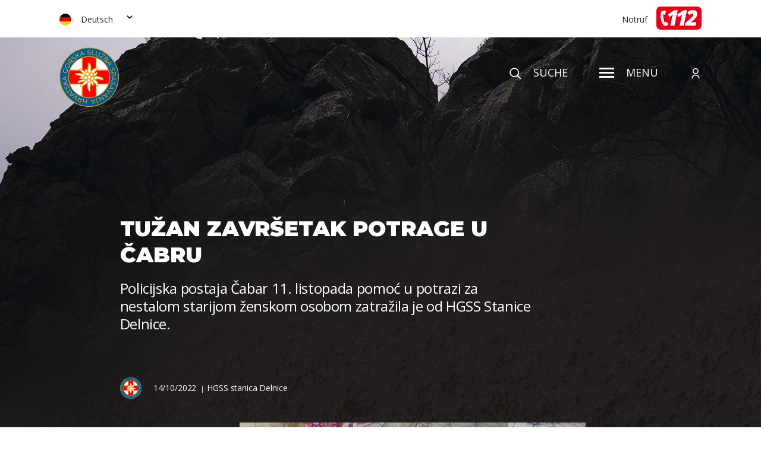

--- FILE ---
content_type: text/html; charset=UTF-8
request_url: https://www.hgss.hr/de/tuzan-zavrsetak-potrage-u-cabru/
body_size: 105346
content:
<!DOCTYPE html>
<!--[if IE 7 ]><html
lang=hr class="no-js ie ie7"> <![endif]-->
<!--[if IE 8 ]><html
lang=hr class="no-js ie ie8"> <![endif]-->
<!--[if IE 9 ]><html
lang=hr class="no-js ie ie9"> <![endif]-->
<!--[if (gt IE 9)|!(IE)]><!--><html
lang=hr class=no-js prefix="og: http://ogp.me/ns#"> <!--<![endif]--><head><style>img.lazy{min-height:1px}</style><link
rel=preload href=https://www.hgss.hr/wp-content/plugins/w3-total-cache/pub/js/lazyload.min.js as=script><meta
charset="utf-8"> <script>/*<![CDATA[*/var gform;gform||(document.addEventListener("gform_main_scripts_loaded",function(){gform.scriptsLoaded=!0}),window.addEventListener("DOMContentLoaded",function(){gform.domLoaded=!0}),gform={domLoaded:!1,scriptsLoaded:!1,initializeOnLoaded:function(o){gform.domLoaded&&gform.scriptsLoaded?o():!gform.domLoaded&&gform.scriptsLoaded?window.addEventListener("DOMContentLoaded",o):document.addEventListener("gform_main_scripts_loaded",o)},hooks:{action:{},filter:{}},addAction:function(o,n,r,t){gform.addHook("action",o,n,r,t)},addFilter:function(o,n,r,t){gform.addHook("filter",o,n,r,t)},doAction:function(o){gform.doHook("action",o,arguments)},applyFilters:function(o){return gform.doHook("filter",o,arguments)},removeAction:function(o,n){gform.removeHook("action",o,n)},removeFilter:function(o,n,r){gform.removeHook("filter",o,n,r)},addHook:function(o,n,r,t,i){null==gform.hooks[o][n]&&(gform.hooks[o][n]=[]);var e=gform.hooks[o][n];null==i&&(i=n+"_"+e.length),gform.hooks[o][n].push({tag:i,callable:r,priority:t=null==t?10:t})},doHook:function(n,o,r){var t;if(r=Array.prototype.slice.call(r,1),null!=gform.hooks[n][o]&&((o=gform.hooks[n][o]).sort(function(o,n){return o.priority-n.priority}),o.forEach(function(o){"function"!=typeof(t=o.callable)&&(t=window[t]),"action"==n?t.apply(null,r):r[0]=t.apply(null,r)})),"filter"==n)return r[0]},removeHook:function(o,n,t,i){var r;null!=gform.hooks[o][n]&&(r=(r=gform.hooks[o][n]).filter(function(o,n,r){return!!(null!=i&&i!=o.tag||null!=t&&t!=o.priority)}),gform.hooks[o][n]=r)}});/*]]>*/</script> <title>Tužan završetak potrage u Čabru - HGSS</title><link
href="https://www.hgss.hr/wp-content/themes/hgss-wp/css/style.css" rel=stylesheet type=text/css><link
href=https://www.hgss.hr/wp-content/themes/hgss-wp/css/wp-style.css rel=stylesheet type=text/css><link
href="https://fonts.googleapis.com/css?family=Montserrat:400,500,700,800,900&display=swap" rel=stylesheet><link
href="https://fonts.googleapis.com/css?family=Open+Sans:400,600,700,700i&display=swap" rel=stylesheet><link
rel=apple-touch-icon sizes=120x120 href=https://www.hgss.hr/wp-content/themes/hgss-wp/favicon/apple-touch-icon.png><link
rel=icon type=image/png sizes=32x32 href=https://www.hgss.hr/wp-content/themes/hgss-wp/favicon/favicon-32x32.png><link
rel=icon type=image/png sizes=16x16 href=https://www.hgss.hr/wp-content/themes/hgss-wp/favicon/favicon-16x16.png><link
rel=manifest href=https://www.hgss.hr/wp-content/themes/hgss-wp/favicon/site.webmanifest><link
rel=mask-icon href=https://www.hgss.hr/wp-content/themes/hgss-wp/favicon/safari-pinned-tab.svg color=#5bbad5><meta
name="msapplication-TileColor" content="#da532c"><meta
name="theme-color" content="#ffffff"><meta
name="viewport" content="width=device-width, initial-scale=1">
<!--[if lt IE 9]> <script src=http://html5shiv.googlecode.com/svn/trunk/html5.js></script> <![endif]--> <script>var ADMIN_BAR_VISIBLE = false;
        var admin_url = 'https://www.hgss.hr/wp-admin/admin-ajax.php';</script> <meta
name='robots' content='index, follow, max-image-preview:large, max-snippet:-1, max-video-preview:-1'><link
rel=alternate hreflang=hr href=https://www.hgss.hr/tuzan-zavrsetak-potrage-u-cabru/ ><link
rel=alternate hreflang=en href=https://www.hgss.hr/en/tuzan-zavrsetak-potrage-u-cabru/ ><link
rel=alternate hreflang=de href=https://www.hgss.hr/de/tuzan-zavrsetak-potrage-u-cabru/ ><link
rel=canonical href=https://www.hgss.hr/tuzan-zavrsetak-potrage-u-cabru/ ><meta
property="og:locale" content="de_DE"><meta
property="og:type" content="article"><meta
property="og:title" content="Tužan završetak potrage u Čabru - HGSS"><meta
property="og:description" content="Prema dobivenim informacijama osoba je zadnji put viđena prethodne večeri u 20:30 sati. Tijekom dana u potrazi sudjeluje 14 članova Stanice i potražni K9 tim sa psom iz Stanice Rijeka. Koordinira se potraga s pripadnicima policije, vatrogascima i &hellip;"><meta
property="og:url" content="https://www.hgss.hr/tuzan-zavrsetak-potrage-u-cabru/"><meta
property="og:site_name" content="HGSS"><meta
property="article:publisher" content="https://www.facebook.com/HrvatskaGSS/"><meta
property="article:published_time" content="2022-10-14T12:44:37+00:00"><meta
property="article:modified_time" content="2022-10-14T14:11:11+00:00"><meta
property="og:image" content="https://www.hgss.hr/wp-content/uploads/2022/10/20221013_201427-scaled.jpg"><meta
property="og:image:width" content="2048"><meta
property="og:image:height" content="1152"><meta
property="og:image:type" content="image/jpeg"><meta
name="author" content="Jadran Kapović"><meta
name="twitter:card" content="summary_large_image"><meta
name="twitter:label1" content="Verfasst von"><meta
name="twitter:data1" content="Jadran Kapović"><meta
name="twitter:label2" content="Geschätzte Lesezeit"><meta
name="twitter:data2" content="1 Minute"> <script type=application/ld+json class=yoast-schema-graph>{"@context":"https://schema.org","@graph":[{"@type":"Article","@id":"https://www.hgss.hr/tuzan-zavrsetak-potrage-u-cabru/#article","isPartOf":{"@id":"https://www.hgss.hr/tuzan-zavrsetak-potrage-u-cabru/"},"author":{"name":"Jadran Kapović","@id":"https://www.hgss.hr/#/schema/person/67bcc2c234ec5486d8338d1d314d6ec3"},"headline":"Tužan završetak potrage u Čabru","datePublished":"2022-10-14T12:44:37+00:00","dateModified":"2022-10-14T14:11:11+00:00","mainEntityOfPage":{"@id":"https://www.hgss.hr/tuzan-zavrsetak-potrage-u-cabru/"},"wordCount":66,"commentCount":0,"publisher":{"@id":"https://www.hgss.hr/#organization"},"image":{"@id":"https://www.hgss.hr/tuzan-zavrsetak-potrage-u-cabru/#primaryimage"},"thumbnailUrl":"https://www.hgss.hr/wp-content/uploads/2022/10/20221013_201427-scaled.jpg","articleSection":["HGSS stanica Delnice"],"inLanguage":"de","potentialAction":[{"@type":"CommentAction","name":"Comment","target":["https://www.hgss.hr/tuzan-zavrsetak-potrage-u-cabru/#respond"]}]},{"@type":"WebPage","@id":"https://www.hgss.hr/tuzan-zavrsetak-potrage-u-cabru/","url":"https://www.hgss.hr/tuzan-zavrsetak-potrage-u-cabru/","name":"Tužan završetak potrage u Čabru - HGSS","isPartOf":{"@id":"https://www.hgss.hr/#website"},"primaryImageOfPage":{"@id":"https://www.hgss.hr/tuzan-zavrsetak-potrage-u-cabru/#primaryimage"},"image":{"@id":"https://www.hgss.hr/tuzan-zavrsetak-potrage-u-cabru/#primaryimage"},"thumbnailUrl":"https://www.hgss.hr/wp-content/uploads/2022/10/20221013_201427-scaled.jpg","datePublished":"2022-10-14T12:44:37+00:00","dateModified":"2022-10-14T14:11:11+00:00","breadcrumb":{"@id":"https://www.hgss.hr/tuzan-zavrsetak-potrage-u-cabru/#breadcrumb"},"inLanguage":"de","potentialAction":[{"@type":"ReadAction","target":["https://www.hgss.hr/tuzan-zavrsetak-potrage-u-cabru/"]}]},{"@type":"ImageObject","inLanguage":"de","@id":"https://www.hgss.hr/tuzan-zavrsetak-potrage-u-cabru/#primaryimage","url":"https://www.hgss.hr/wp-content/uploads/2022/10/20221013_201427-scaled.jpg","contentUrl":"https://www.hgss.hr/wp-content/uploads/2022/10/20221013_201427-scaled.jpg","width":2048,"height":1152},{"@type":"BreadcrumbList","@id":"https://www.hgss.hr/tuzan-zavrsetak-potrage-u-cabru/#breadcrumb","itemListElement":[{"@type":"ListItem","position":1,"name":"Novosti","item":"https://www.hgss.hr/novosti/"},{"@type":"ListItem","position":2,"name":"Tužan završetak potrage u Čabru"}]},{"@type":"WebSite","@id":"https://www.hgss.hr/#website","url":"https://www.hgss.hr/","name":"HGSS","description":"HGSS","publisher":{"@id":"https://www.hgss.hr/#organization"},"potentialAction":[{"@type":"SearchAction","target":{"@type":"EntryPoint","urlTemplate":"https://www.hgss.hr/?s={search_term_string}"},"query-input":{"@type":"PropertyValueSpecification","valueRequired":true,"valueName":"search_term_string"}}],"inLanguage":"de"},{"@type":"Organization","@id":"https://www.hgss.hr/#organization","name":"HGSS","url":"https://www.hgss.hr/","logo":{"@type":"ImageObject","inLanguage":"de","@id":"https://www.hgss.hr/#/schema/logo/image/","url":"https://www.hgss.hr/wp-content/uploads/2024/06/HGSS-LOGOTIP.png","contentUrl":"https://www.hgss.hr/wp-content/uploads/2024/06/HGSS-LOGOTIP.png","width":2048,"height":2048,"caption":"HGSS"},"image":{"@id":"https://www.hgss.hr/#/schema/logo/image/"},"sameAs":["https://www.facebook.com/HrvatskaGSS/","https://www.instagram.com/gss_hrvatska/"]},{"@type":"Person","@id":"https://www.hgss.hr/#/schema/person/67bcc2c234ec5486d8338d1d314d6ec3","name":"Jadran Kapović","image":{"@type":"ImageObject","inLanguage":"de","@id":"https://www.hgss.hr/#/schema/person/image/","url":"https://secure.gravatar.com/avatar/974a9d63c0c6e72882298dcfce9f102a?s=96&d=mm&r=g","contentUrl":"https://secure.gravatar.com/avatar/974a9d63c0c6e72882298dcfce9f102a?s=96&d=mm&r=g","caption":"Jadran Kapović"},"url":"https://www.hgss.hr/de/author/jadran/"}]}</script> <link
rel=dns-prefetch href=//www.hgss.hr><link
rel=dns-prefetch href=//ajax.googleapis.com><link
rel=dns-prefetch href=//cdnjs.cloudflare.com><link
rel=dns-prefetch href=//cdn.jsdelivr.net><link
rel=dns-prefetch href=//www.googletagmanager.com><link
rel=stylesheet id=wp-block-library-css href='https://www.hgss.hr/wp-includes/css/dist/block-library/style.min.css' type=text/css media=all><style id=safe-svg-svg-icon-style-inline-css>.safe-svg-cover{text-align:center}.safe-svg-cover .safe-svg-inside{display:inline-block;max-width:100%}.safe-svg-cover svg{height:100%;max-height:100%;max-width:100%;width:100%}</style><style id=classic-theme-styles-inline-css>/*! This file is auto-generated */
.wp-block-button__link{color:#fff;background-color:#32373c;border-radius:9999px;box-shadow:none;text-decoration:none;padding:calc(.667em + 2px) calc(1.333em + 2px);font-size:1.125em}.wp-block-file__button{background:#32373c;color:#fff;text-decoration:none}</style><style id=global-styles-inline-css>/*<![CDATA[*/:root{--wp--preset--aspect-ratio--square: 1;--wp--preset--aspect-ratio--4-3: 4/3;--wp--preset--aspect-ratio--3-4: 3/4;--wp--preset--aspect-ratio--3-2: 3/2;--wp--preset--aspect-ratio--2-3: 2/3;--wp--preset--aspect-ratio--16-9: 16/9;--wp--preset--aspect-ratio--9-16: 9/16;--wp--preset--color--black: #000000;--wp--preset--color--cyan-bluish-gray: #abb8c3;--wp--preset--color--white: #ffffff;--wp--preset--color--pale-pink: #f78da7;--wp--preset--color--vivid-red: #cf2e2e;--wp--preset--color--luminous-vivid-orange: #ff6900;--wp--preset--color--luminous-vivid-amber: #fcb900;--wp--preset--color--light-green-cyan: #7bdcb5;--wp--preset--color--vivid-green-cyan: #00d084;--wp--preset--color--pale-cyan-blue: #8ed1fc;--wp--preset--color--vivid-cyan-blue: #0693e3;--wp--preset--color--vivid-purple: #9b51e0;--wp--preset--gradient--vivid-cyan-blue-to-vivid-purple: linear-gradient(135deg,rgba(6,147,227,1) 0%,rgb(155,81,224) 100%);--wp--preset--gradient--light-green-cyan-to-vivid-green-cyan: linear-gradient(135deg,rgb(122,220,180) 0%,rgb(0,208,130) 100%);--wp--preset--gradient--luminous-vivid-amber-to-luminous-vivid-orange: linear-gradient(135deg,rgba(252,185,0,1) 0%,rgba(255,105,0,1) 100%);--wp--preset--gradient--luminous-vivid-orange-to-vivid-red: linear-gradient(135deg,rgba(255,105,0,1) 0%,rgb(207,46,46) 100%);--wp--preset--gradient--very-light-gray-to-cyan-bluish-gray: linear-gradient(135deg,rgb(238,238,238) 0%,rgb(169,184,195) 100%);--wp--preset--gradient--cool-to-warm-spectrum: linear-gradient(135deg,rgb(74,234,220) 0%,rgb(151,120,209) 20%,rgb(207,42,186) 40%,rgb(238,44,130) 60%,rgb(251,105,98) 80%,rgb(254,248,76) 100%);--wp--preset--gradient--blush-light-purple: linear-gradient(135deg,rgb(255,206,236) 0%,rgb(152,150,240) 100%);--wp--preset--gradient--blush-bordeaux: linear-gradient(135deg,rgb(254,205,165) 0%,rgb(254,45,45) 50%,rgb(107,0,62) 100%);--wp--preset--gradient--luminous-dusk: linear-gradient(135deg,rgb(255,203,112) 0%,rgb(199,81,192) 50%,rgb(65,88,208) 100%);--wp--preset--gradient--pale-ocean: linear-gradient(135deg,rgb(255,245,203) 0%,rgb(182,227,212) 50%,rgb(51,167,181) 100%);--wp--preset--gradient--electric-grass: linear-gradient(135deg,rgb(202,248,128) 0%,rgb(113,206,126) 100%);--wp--preset--gradient--midnight: linear-gradient(135deg,rgb(2,3,129) 0%,rgb(40,116,252) 100%);--wp--preset--font-size--small: 13px;--wp--preset--font-size--medium: 20px;--wp--preset--font-size--large: 36px;--wp--preset--font-size--x-large: 42px;--wp--preset--spacing--20: 0.44rem;--wp--preset--spacing--30: 0.67rem;--wp--preset--spacing--40: 1rem;--wp--preset--spacing--50: 1.5rem;--wp--preset--spacing--60: 2.25rem;--wp--preset--spacing--70: 3.38rem;--wp--preset--spacing--80: 5.06rem;--wp--preset--shadow--natural: 6px 6px 9px rgba(0, 0, 0, 0.2);--wp--preset--shadow--deep: 12px 12px 50px rgba(0, 0, 0, 0.4);--wp--preset--shadow--sharp: 6px 6px 0px rgba(0, 0, 0, 0.2);--wp--preset--shadow--outlined: 6px 6px 0px -3px rgba(255, 255, 255, 1), 6px 6px rgba(0, 0, 0, 1);--wp--preset--shadow--crisp: 6px 6px 0px rgba(0, 0, 0, 1);}:where(.is-layout-flex){gap: 0.5em;}:where(.is-layout-grid){gap: 0.5em;}body .is-layout-flex{display: flex;}.is-layout-flex{flex-wrap: wrap;align-items: center;}.is-layout-flex > :is(*, div){margin: 0;}body .is-layout-grid{display: grid;}.is-layout-grid > :is(*, div){margin: 0;}:where(.wp-block-columns.is-layout-flex){gap: 2em;}:where(.wp-block-columns.is-layout-grid){gap: 2em;}:where(.wp-block-post-template.is-layout-flex){gap: 1.25em;}:where(.wp-block-post-template.is-layout-grid){gap: 1.25em;}.has-black-color{color: var(--wp--preset--color--black) !important;}.has-cyan-bluish-gray-color{color: var(--wp--preset--color--cyan-bluish-gray) !important;}.has-white-color{color: var(--wp--preset--color--white) !important;}.has-pale-pink-color{color: var(--wp--preset--color--pale-pink) !important;}.has-vivid-red-color{color: var(--wp--preset--color--vivid-red) !important;}.has-luminous-vivid-orange-color{color: var(--wp--preset--color--luminous-vivid-orange) !important;}.has-luminous-vivid-amber-color{color: var(--wp--preset--color--luminous-vivid-amber) !important;}.has-light-green-cyan-color{color: var(--wp--preset--color--light-green-cyan) !important;}.has-vivid-green-cyan-color{color: var(--wp--preset--color--vivid-green-cyan) !important;}.has-pale-cyan-blue-color{color: var(--wp--preset--color--pale-cyan-blue) !important;}.has-vivid-cyan-blue-color{color: var(--wp--preset--color--vivid-cyan-blue) !important;}.has-vivid-purple-color{color: var(--wp--preset--color--vivid-purple) !important;}.has-black-background-color{background-color: var(--wp--preset--color--black) !important;}.has-cyan-bluish-gray-background-color{background-color: var(--wp--preset--color--cyan-bluish-gray) !important;}.has-white-background-color{background-color: var(--wp--preset--color--white) !important;}.has-pale-pink-background-color{background-color: var(--wp--preset--color--pale-pink) !important;}.has-vivid-red-background-color{background-color: var(--wp--preset--color--vivid-red) !important;}.has-luminous-vivid-orange-background-color{background-color: var(--wp--preset--color--luminous-vivid-orange) !important;}.has-luminous-vivid-amber-background-color{background-color: var(--wp--preset--color--luminous-vivid-amber) !important;}.has-light-green-cyan-background-color{background-color: var(--wp--preset--color--light-green-cyan) !important;}.has-vivid-green-cyan-background-color{background-color: var(--wp--preset--color--vivid-green-cyan) !important;}.has-pale-cyan-blue-background-color{background-color: var(--wp--preset--color--pale-cyan-blue) !important;}.has-vivid-cyan-blue-background-color{background-color: var(--wp--preset--color--vivid-cyan-blue) !important;}.has-vivid-purple-background-color{background-color: var(--wp--preset--color--vivid-purple) !important;}.has-black-border-color{border-color: var(--wp--preset--color--black) !important;}.has-cyan-bluish-gray-border-color{border-color: var(--wp--preset--color--cyan-bluish-gray) !important;}.has-white-border-color{border-color: var(--wp--preset--color--white) !important;}.has-pale-pink-border-color{border-color: var(--wp--preset--color--pale-pink) !important;}.has-vivid-red-border-color{border-color: var(--wp--preset--color--vivid-red) !important;}.has-luminous-vivid-orange-border-color{border-color: var(--wp--preset--color--luminous-vivid-orange) !important;}.has-luminous-vivid-amber-border-color{border-color: var(--wp--preset--color--luminous-vivid-amber) !important;}.has-light-green-cyan-border-color{border-color: var(--wp--preset--color--light-green-cyan) !important;}.has-vivid-green-cyan-border-color{border-color: var(--wp--preset--color--vivid-green-cyan) !important;}.has-pale-cyan-blue-border-color{border-color: var(--wp--preset--color--pale-cyan-blue) !important;}.has-vivid-cyan-blue-border-color{border-color: var(--wp--preset--color--vivid-cyan-blue) !important;}.has-vivid-purple-border-color{border-color: var(--wp--preset--color--vivid-purple) !important;}.has-vivid-cyan-blue-to-vivid-purple-gradient-background{background: var(--wp--preset--gradient--vivid-cyan-blue-to-vivid-purple) !important;}.has-light-green-cyan-to-vivid-green-cyan-gradient-background{background: var(--wp--preset--gradient--light-green-cyan-to-vivid-green-cyan) !important;}.has-luminous-vivid-amber-to-luminous-vivid-orange-gradient-background{background: var(--wp--preset--gradient--luminous-vivid-amber-to-luminous-vivid-orange) !important;}.has-luminous-vivid-orange-to-vivid-red-gradient-background{background: var(--wp--preset--gradient--luminous-vivid-orange-to-vivid-red) !important;}.has-very-light-gray-to-cyan-bluish-gray-gradient-background{background: var(--wp--preset--gradient--very-light-gray-to-cyan-bluish-gray) !important;}.has-cool-to-warm-spectrum-gradient-background{background: var(--wp--preset--gradient--cool-to-warm-spectrum) !important;}.has-blush-light-purple-gradient-background{background: var(--wp--preset--gradient--blush-light-purple) !important;}.has-blush-bordeaux-gradient-background{background: var(--wp--preset--gradient--blush-bordeaux) !important;}.has-luminous-dusk-gradient-background{background: var(--wp--preset--gradient--luminous-dusk) !important;}.has-pale-ocean-gradient-background{background: var(--wp--preset--gradient--pale-ocean) !important;}.has-electric-grass-gradient-background{background: var(--wp--preset--gradient--electric-grass) !important;}.has-midnight-gradient-background{background: var(--wp--preset--gradient--midnight) !important;}.has-small-font-size{font-size: var(--wp--preset--font-size--small) !important;}.has-medium-font-size{font-size: var(--wp--preset--font-size--medium) !important;}.has-large-font-size{font-size: var(--wp--preset--font-size--large) !important;}.has-x-large-font-size{font-size: var(--wp--preset--font-size--x-large) !important;}
:where(.wp-block-post-template.is-layout-flex){gap: 1.25em;}:where(.wp-block-post-template.is-layout-grid){gap: 1.25em;}
:where(.wp-block-columns.is-layout-flex){gap: 2em;}:where(.wp-block-columns.is-layout-grid){gap: 2em;}
:root :where(.wp-block-pullquote){font-size: 1.5em;line-height: 1.6;}/*]]>*/</style><link
rel=stylesheet id=simple-youtube-responsive-css href='https://www.hgss.hr/wp-content/plugins/simple-youtube-responsive/css/yt-responsive.css' type=text/css media=all><link
rel=stylesheet id=wpda_wpdp_public-css href='https://www.hgss.hr/wp-content/plugins/wp-data-access/public/../assets/css/wpda_public.css' type=text/css media=all><link
rel=stylesheet id=wpml-tm-admin-bar-css href='https://www.hgss.hr/wp-content/plugins/wpml-translation-management/res/css/admin-bar-style.css' type=text/css media=all> <script src="//ajax.googleapis.com/ajax/libs/jquery/3.4.1/jquery.min.js?ver=3.4.1" id=jquery-js></script> <script src="https://www.hgss.hr/wp-includes/js/underscore.min.js" id=underscore-js></script> <script src="https://www.hgss.hr/wp-includes/js/backbone.min.js" id=backbone-js></script> <script id=wp-api-request-js-extra>var wpApiSettings = {"root":"https:\/\/www.hgss.hr\/wp-json\/","nonce":"22bd7edd02","versionString":"wp\/v2\/"};</script> <script src="https://www.hgss.hr/wp-includes/js/api-request.min.js" id=wp-api-request-js></script> <script src="https://www.hgss.hr/wp-includes/js/wp-api.min.js" id=wp-api-js></script> <script id=wpda_rest_api-js-extra>var wpdaApiSettings = {"path":"wpda"};</script> <script src="https://www.hgss.hr/wp-content/plugins/wp-data-access/public/../assets/js/wpda_rest_api.js" id=wpda_rest_api-js></script>  <script src="https://www.googletagmanager.com/gtag/js?id=GT-K4TPNN7" id=google_gtagjs-js async></script> <script id=google_gtagjs-js-after>window.dataLayer = window.dataLayer || [];function gtag(){dataLayer.push(arguments);}
gtag("set","linker",{"domains":["www.hgss.hr"]});
gtag("js", new Date());
gtag("set", "developer_id.dZTNiMT", true);
gtag("config", "GT-K4TPNN7");</script> <link
rel=https://api.w.org/ href=https://www.hgss.hr/wp-json/ ><link
rel=alternate title=JSON type=application/json href=https://www.hgss.hr/wp-json/wp/v2/posts/44017><link
rel=shortlink href='https://www.hgss.hr/de/?p=44017'><link
rel=alternate title="oEmbed (JSON)" type=application/json+oembed href="https://www.hgss.hr/wp-json/oembed/1.0/embed?url=https%3A%2F%2Fwww.hgss.hr%2Fde%2Ftuzan-zavrsetak-potrage-u-cabru%2F"><link
rel=alternate title="oEmbed (XML)" type=text/xml+oembed href="https://www.hgss.hr/wp-json/oembed/1.0/embed?url=https%3A%2F%2Fwww.hgss.hr%2Fde%2Ftuzan-zavrsetak-potrage-u-cabru%2F&#038;format=xml"><meta
name="generator" content="WPML ver:4.3.19 stt:22,1,3;"><meta
name="generator" content="Site Kit by Google 1.139.0"></head><body
class="post-template-default single single-post postid-44017 single-format-standard singular"><div
class=hidden style="display: none">
<svg
class=hidden>
<svg
xmlns=http://www.w3.org/2000/svg style="display: none!important"><symbol
id=play viewBox="0 0 14 17"><path
data-name="Polygon 10" d="M14 8.5L0 17V0z"/></symbol></svg>
<svg
xmlns=http://www.w3.org/2000/svg style="display: none!important"><symbol
id=caret viewBox="0 0 8.486 5.657"><path
data-name="Path 1099" d="M4.243 5.657L0 1.414 1.415 0l2.828 2.829L7.071 0l1.415 1.414z"/></symbol></svg>
<svg
xmlns=http://www.w3.org/2000/svg style="display: none!important"><symbol
id=flower viewBox="0 0 421.876 428.557"><path
data-name="Path 378" d="M344.813 312.824c-.1-.312-.186-.61-.291-.925-8.8-27.083-19.7-43.525-35.346-53.31a98.491 98.491 0 0 0-13.346-7.108c.087.027.164.064.253.089 8.586 2.63 16.979.5 25.1-1.561a69.807 69.807 0 0 1 13.188-2.5 110.182 110.182 0 0 1 44.727 7.063c1.27.479 2.535.988 3.8 1.5 5.3 2.126 10.772 4.321 16.8 4.943a25.627 25.627 0 0 0 2.7.14c7.335 0 15.553-2.988 18.459-10.132 3.289-8.081-1.361-17.306-13.09-25.97-28.225-20.855-82.169-29.551-99.229-29.551h-.212a39.025 39.025 0 0 0-9.258 1.139c6.211-2.7 12.787-7.171 19.444-13.374 15.636-14.568 21.162-32.239 18.424-41.473a10.317 10.317 0 0 0-8.148-7.674c-6.038-1.056-9.513 3.1-12.867 7.127-5.048 6.056-11.959 14.349-32.483 15.052-.312.012-.607.077-.914.1 11.608-5.42 15.159-13.074 18.587-20.513 3.211-6.965 6.264-13.546 16.171-19.937 4.615-2.906 12.5-6.67 20.439-10.472a33.115 33.115 0 0 0 10.594-8.881 13.1 13.1 0 0 0 2.5-10.023 10.542 10.542 0 0 0-4.755-6.979c-5.29-3.379-15.827-3.254-27.38-1.437l-10.471 2.023c-12.685 2.865-25.1 7.07-31.971 10.375-22.579 10.852-33.505 21.526-38.414 30.576a176 176 0 0 1 .955-21.719c1.629-19.142 3.475-40.841-7.644-70.234l-.489-1.3c-2.217-5.886-4.511-11.974-8.2-17.383-3.728-5.471-7.958-8.854-12.568-10.057-6.827-1.781-13.887 1.961-15.742 8.339-.68 2.336-.466 7.917-.167 12.188 1.02 14.529-1.538 29.282-4.246 44.9-2.936 16.944-5.951 34.389-4.476 52.583a54.814 54.814 0 0 0-11.721-18.138c-9.177-9.4-17.913-8.025-22.605-3.991a13.322 13.322 0 0 0-1.646 18.345c3.889 5.145 4.71 9.48 5.663 14.509.219 1.155.466 2.38.743 3.635a57.278 57.278 0 0 0-24.382-16.829l-.383-.141a171.846 171.846 0 0 1-19.579-8.313 20.06 20.06 0 0 1-10.473-8.257 193.504 193.504 0 0 1-2.368-2.717c-2.922-3.408-5.943-6.931-9.543-9.444-5.421-3.787-15.764-7.078-22.036-.637-3.635 3.73-4.591 8.447-2.766 13.642a32.229 32.229 0 0 0 2.552 5.359l7.026 10.472q1.511 2.212 3.031 4.458c6.2 9.139 12.6 18.591 20.2 26.737a171.248 171.248 0 0 0 21.836 20.152q-21.374-7.241-55.8-11.592c-33.475-4.213-56.6-.409-61.867 10.182-1.363 2.747-2.691 8.337 3.752 14.939 6.413 6.571 13.617 6.641 22.738 6.728 12.945.123 30.676.29 61.215 17.48a92.634 92.634 0 0 0 4.561 2.391 87.868 87.868 0 0 0-18.238 5.217c-10.482 4.235-13.547 12.273-11.933 18.363 1.833 6.919 9.793 13.081 23.387 11.249a68.588 68.588 0 0 1 18.66-.167 104.013 104.013 0 0 0 11.1.658c2.06 0 4.342-.071 6.911-.253a90.508 90.508 0 0 0-7.825 3.475c-10.618 5.3-19.772 7.293-28.624 9.216-11.6 2.522-22.547 4.9-33.722 14.391-4.476 3.8-21.1 21.22-14.336 30.771a10.273 10.273 0 0 0 8.85 4.63c5.106 0 10.7-2.887 14.964-5.089 10.837-5.6 21.21-8.085 33.455-10.092l3.579-.578c11.524-1.841 24.586-3.93 34.779-9.493a66.67 66.67 0 0 0 9.673-6.332 140.292 140.292 0 0 0-20.829 23.468c-4.062 5.485-7.815 10.549-13.614 15.963a85.571 85.571 0 0 1-13.456 10.47c-1.6 1.066-3.265 2.15-5.085 3.269-12.886 7.924-15.021 15.691-14.542 20.815.526 5.632 4.517 10.4 10.679 12.751a22.353 22.353 0 0 0 8 1.463 23.478 23.478 0 0 0 5.637-.715c3.044-.713 6.545-2.61 10.473-5.616l.039-.032c15.114-14.014 30.041-22.738 43.213-30.433 9.65-5.643 18.409-10.758 24.813-16.907-4.2 14.232-2.307 32.692.656 51.049 1.7 10.547 15.105 68.178 33.4 69.549q.942.072 1.833.07c4.363 0 7.828-1.265 10.317-3.774 5.655-5.7 4.8-15.972 3.718-28.971-1.051-12.624-2.36-28.337 2.422-42.68 5.039-15.121 6.61-29.712 4.8-41.556 2.112 2.837 4.24 5.865 6.318 8.819 9.571 13.616 18.641 26.521 28.953 26.519a12.493 12.493 0 0 0 1.77-.128 8.806 8.806 0 0 0 6.708-4.887c6.164-12.043-8.343-47.514-13.816-59.971a69.633 69.633 0 0 0 21.782 25.665c8.629 6.231 14.736 14.028 19.949 21.51l10.471 14.937c4.814 6.071 9.925 10.35 16.871 10.349a17.463 17.463 0 0 0 2.041-.121 12.16 12.16 0 0 0 9.177-5.579c3.3-5.128 3.594-13.651.933-25.395zM308.355 204.17c15.5-.1 67.918 8.395 94.254 27.854 3 2.214 12.592 9.891 10.213 15.734-1.315 3.232-6.6 5.225-12.232 4.643-4.821-.5-9.507-2.379-14.468-4.371-1.313-.525-2.626-1.05-3.941-1.553a119.441 119.441 0 0 0-42.229-7.776q-3.029 0-6.043.16a77.529 77.529 0 0 0-14.86 2.747c-7.286 1.849-14.162 3.593-20.43 1.676-12.3-3.763-15.508-13.095-14.4-20.57 1.301-8.889 9.414-18.479 24.133-18.544zm-24.627-39.209c24.4-.834 33.44-11.683 38.843-18.16 2.754-3.307 3.752-4.316 4.719-4.141.314.053.9.156 1.33 1.6 1.729 5.826-2.877 20.419-16.021 32.663-14.535 13.542-27.71 17.623-35.239 10.921a14.185 14.185 0 0 1-3.756-15.284 10.959 10.959 0 0 1 10.122-7.599zm-3.74-66.589c15.194-7.3 39.842-12.89 53.231-12.89 3.77 0 6.649.445 8.17 1.417a1.831 1.831 0 0 1 .9 1.274 4.573 4.573 0 0 1-.984 3.313c-3.445 4.712-9.871 7.7-16.673 10.869a103.636 103.636 0 0 0-11.468 5.928c-12.505 7.862-16.452 16.422-19.934 23.977-3.77 8.179-6.493 14.088-19.544 18.3-11.743 3.791-25.942-1.54-29.8-11.192-4.964-12.418 8.527-27.748 36.1-40.996zm-40.4 59.143a19.271 19.271 0 1 1-13.307 23.785 19.27 19.27 0 0 1 13.304-23.79zm-41.326-90.158c2.678-15.444 5.444-31.416 4.35-46.991a60.17 60.17 0 0 1-.156-9.161c.47-1.619 2.32-2.52 4.066-2.52a4.719 4.719 0 0 1 1.166.144c2.526.657 5.081 2.863 7.6 6.552 3.1 4.553 5.115 9.9 7.247 15.558l.494 1.311c10.421 27.553 8.664 48.211 7.115 66.434-.815 9.578-1.586 18.623-.639 27.9 1.345 13.169-3.241 22.395-11.684 23.5-9.139 1.2-20.274-7.633-23-24.521-3.213-19.848.167-39.353 3.438-58.206zm-41.69 35.541a4.079 4.079 0 0 1 2.732-.966c2.314 0 5.2 1.549 8.02 4.44 13.328 13.65 14.017 30.85 11.818 34.064a5.77 5.77 0 0 1-5.533 2.755 9.293 9.293 0 0 1-7.282-5.316 43.543 43.543 0 0 1-2.877-10.308c-1.057-5.583-2.154-11.356-7.264-18.118a4.749 4.749 0 0 1 .383-6.551zm20.841 116.652a19.27 19.27 0 1 1-23.782-13.308 19.267 19.267 0 0 1 23.782 13.308zm-74.123-78.313c-7.141-7.656-13.357-16.823-19.366-25.689-2.2-3.241-4.365-6.441-6.547-9.524a40.238 40.238 0 0 1-5.059-8.772c-.839-2.389-.317-3.579.8-4.724a4.111 4.111 0 0 1 3.029-1.039 15.389 15.389 0 0 1 7.839 2.733c2.7 1.886 5.238 4.847 7.925 7.981a66.679 66.679 0 0 0 7.821 8.142c7.022 5.785 20.775 10.888 28.167 13.628l.381.14c17.937 6.657 27.567 20.776 29.155 31.819.75 5.208-.364 9.48-2.975 11.427-13.065 9.742-35.036-8.828-51.166-26.122zm-10.213 56.247c-32.48-18.281-52.282-18.47-65.385-18.593-8.82-.085-12.878-.284-16.615-4.114-1.419-1.453-2.951-3.5-2.195-5.029 1.623-3.258 10.965-7.048 29.66-7.048a188.577 188.577 0 0 1 23.371 1.61c46.675 5.88 76.506 16.55 81.84 29.277 1.521 3.624 1.02 6.386-1.571 8.692-7.56 6.731-28.482 6.81-49.1-4.795zm29.607 36.364a86.449 86.449 0 0 1-16.563-.38 92.066 92.066 0 0 0-9.682-.6 81.775 81.775 0 0 0-10.993.794c-7.964 1.07-13-1.641-13.855-4.879-.777-2.939 1.891-6.124 6.805-8.108 25.571-10.332 44.738-4.176 50.014.426a7.223 7.223 0 0 1 2.039 7.673c-.992 2.99-3.752 4.79-7.76 5.074zm7.555 38.271c-8.883 4.853-21.16 6.813-31.993 8.544l-3.614.584c-13.057 2.142-24.182 4.821-36.031 10.941-7.282 3.762-11.257 5.284-12.726 3.219-.867-2.323 5.148-12.7 12.834-19.225 9.524-8.085 18.992-10.143 29.952-12.526 8.939-1.943 19.068-4.146 30.656-9.934 16.151-8.063 24.614-6.684 26.362-3.789l.375.526a7.07 7.07 0 0 1 .585 5.269c-.826 3.844-4.339 9.808-16.395 16.39zm19.969 45.2c-12.886 7.527-28.923 16.9-44.734 31.561a14.773 14.773 0 0 1-15.161 3.161c-3.009-1.15-4.931-3.194-5.145-5.465-.347-3.727 3.464-8.328 10.455-12.627 20.079-12.348 27.123-21.857 34.577-31.925 5.637-7.61 11.465-15.48 23.769-25.73 5.106-4.259 10.653-6.525 15.625-6.525a14.368 14.368 0 0 1 4.965.849 9.2 9.2 0 0 1 6.248 6.982c3.372 18.936-7.554 26.247-30.594 39.71zm15.465-142.826a19.269 19.269 0 1 1 23.782 13.312 19.267 19.267 0 0 1-23.778-13.316zm33.113 72.876a19.27 19.27 0 1 1-13.307 23.783 19.272 19.272 0 0 1 13.311-23.788zm24.729 103.028c-5.343 16.029-3.954 32.725-2.836 46.139.825 9.916 1.605 19.282-1.237 22.151-.957.965-2.765 1.356-5.347 1.161-7-.522-21.058-34.87-25.487-62.289-2.264-14-6.972-43.138 3.824-56.755 3.9-4.924 9.561-7.595 17.293-8.161h.078a15.428 15.428 0 0 1 13.131 6.566c7.355 10.092 7.584 30.185.584 51.184zm-13.569-113.1a22.886 22.886 0 1 1 22.707-23.063 22.886 22.886 0 0 1-22.703 23.056zm58.565 74.187c7.241 22.912 3.928 26.7 3.83 26.733-5.821.829-15-12.271-22.4-22.8-2.791-3.969-5.677-8.071-8.554-11.779-5.663-7.29-7.938-14.791-6.408-21.123a13.353 13.353 0 0 1 6.948-9.092 8.57 8.57 0 0 1 3.637-.843c4.747 0 8.781 4.281 11.238 8.974a240.848 240.848 0 0 1 11.711 29.923zm-6.188-57.156a19.27 19.27 0 1 1 13.309-23.78 19.268 19.268 0 0 1-13.305 23.773zm77.149 89.682a3.5 3.5 0 0 1-2.875 1.653c-5.934.693-10.324-5.339-17.542-16.042-6.129-9.088-13.76-20.4-25.727-29.047-19.107-13.8-25.849-34.328-21.071-41.43 1.233-1.833 3.6-3.028 7.23-3.028 5.41 0 13.632 2.657 25.093 9.827 13.8 8.628 23.573 23.627 31.7 48.64 4.648 14.299 5.842 25.299 3.192 29.427z"/></symbol></svg>
<svg
xmlns=http://www.w3.org/2000/svg style="display: none!important"><symbol
id=cross viewBox="0 0 24 24"><path
d="M24 10H14V0h-4v10H0v4h10v10h4V14h10z"/></symbol></svg>
<symbol
viewBox="0 0 93.547 93.546" id=logo>
<g
id=Group_818 data-name="Group 818" transform="translate(-359.231 -318.973)">
<circle
id=Ellipse_21 data-name="Ellipse 21" cx=2.048 cy=2.048 r=2.048 transform="translate(401.242 358.902)" fill=#fff />
<circle
id=Ellipse_22 data-name="Ellipse 22" cx=2.048 cy=2.048 r=2.048 transform="translate(407.682 359.626)" fill=#fff />
<circle
id=Ellipse_23 data-name="Ellipse 23" cx=2.048 cy=2.048 r=2.048 transform="translate(408.985 365.971)" fill=#fff />
<circle
id=Ellipse_24 data-name="Ellipse 24" cx=2.048 cy=2.048 r=2.048 transform="translate(403.347 369.173)" fill=#fff />
<circle
id=Ellipse_25 data-name="Ellipse 25" cx=2.048 cy=2.048 r=2.048 transform="translate(398.548 364.804)" fill=#fff />
<circle
id=Ellipse_26 data-name="Ellipse 26" cx=2.432 cy=2.432 r=2.432 transform="translate(403.573 363.316)" fill=#fff />
<g
id=Group_101 data-name="Group 101" transform="translate(384.637 343.888)">
<path
id=Path_218 data-name="Path 218" d=M595.714,492.669c1.4-1.3,1.886-2.852,1.7-3.471-.046-.154-.108-.165-.141-.17-.1-.018-.209.089-.5.44a4.915,4.915,0,0,1-4.128,1.93,1.164,1.164,0,0,0-1.076.807,1.508,1.508,0,0,0,.4,1.624C592.77,494.541,594.17,494.108,595.714,492.669Z transform="translate(-563.42 -474.791)" fill=#fff />
<path
id=Path_219 data-name="Path 219" d=M581.626,464.013c-2.93,1.408-4.364,3.037-3.836,4.357a2.636,2.636,0,0,0,3.166,1.19,2.9,2.9,0,0,0,2.077-1.945,5.141,5.141,0,0,1,2.118-2.548,11.058,11.058,0,0,1,1.219-.63,4.521,4.521,0,0,0,1.772-1.155.485.485,0,0,0,.1-.352.194.194,0,0,0-.1-.135,1.78,1.78,0,0,0-.868-.151A16.024,16.024,0,0,0,581.626,464.013Z transform="translate(-552.797 -454.482)" fill=#fff />
<path
id=Path_220 data-name="Path 220" d=M575.464,553.551c.786,1.119,1.762,2.511,2.38,2.423.01,0,.362-.406-.407-2.84a25.533,25.533,0,0,0-1.244-3.18A1.534,1.534,0,0,0,575,549a.913.913,0,0,0-.386.089,1.419,1.419,0,0,0-.738.966,2.719,2.719,0,0,0,.681,2.245C574.861,552.693,575.168,553.129,575.464,553.551Z transform="translate(-549.828 -520.958)" fill=#fff />
<path
id=Path_221 data-name="Path 221" d=M555.04,439.615c.29,1.794,1.473,2.733,2.444,2.605.9-.118,1.385-1.1,1.242-2.5a15.756,15.756,0,0,1,.068-2.964,14.512,14.512,0,0,0-.756-7.059l-.053-.139a7.762,7.762,0,0,0-.77-1.653,1.565,1.565,0,0,0-.807-.7.5.5,0,0,0-.124-.015.436.436,0,0,0-.432.268,6.379,6.379,0,0,0,.016.973,21,21,0,0,1-.462,4.993A18.588,18.588,0,0,0,555.04,439.615Z transform="translate(-535.262 -427.195)" fill=#fff />
<path
id=Path_222 data-name="Path 222" d=M592.957,546.124a11.463,11.463,0,0,1,2.734,3.087c.767,1.137,1.234,1.778,1.864,1.7a.372.372,0,0,0,.305-.176c.281-.438.155-1.607-.339-3.127-.864-2.658-1.9-4.252-3.368-5.169a5.552,5.552,0,0,0-2.667-1.044.869.869,0,0,0-.768.322C590.211,542.477,590.927,544.658,592.957,546.124Z transform="translate(-562.711 -515.108)" fill=#fff />
<path
id=Path_223 data-name="Path 223" d=M555.22,558.958a1.64,1.64,0,0,0-1.4-.7h-.008a2.427,2.427,0,0,0-1.838.867c-1.147,1.447-.647,4.543-.406,6.031.471,2.913,1.964,6.563,2.709,6.619a.725.725,0,0,0,.568-.123c.3-.3.219-1.3.131-2.354a12.136,12.136,0,0,1,.3-4.9C556.025,562.166,556,560.031,555.22,558.958Z transform="translate(-532.453 -528.086)" fill=#fff />
<path
id=Path_224 data-name="Path 224" d=M488.078,542.233a12.163,12.163,0,0,1,3.829-1.163l.384-.062a11.108,11.108,0,0,0,3.4-.908c1.281-.7,1.655-1.333,1.743-1.742a.752.752,0,0,0-.062-.56l-.04-.056c-.186-.307-1.085-.454-2.8.4a12.92,12.92,0,0,1-3.258,1.056,6.535,6.535,0,0,0-3.183,1.331c-.817.693-1.456,1.8-1.364,2.043C486.881,542.795,487.3,542.633,488.078,542.233Z transform="translate(-482.773 -512.107)" fill=#fff />
<path
id=Path_225 data-name="Path 225" d=M500.05,524.422a8.7,8.7,0,0,1,1.168-.084,9.781,9.781,0,0,1,1.029.063,9.19,9.19,0,0,0,1.76.041.853.853,0,0,0,.826-.538.769.769,0,0,0-.217-.816h0c-.561-.489-2.6-1.143-5.315-.045-.522.211-.806.549-.723.862C498.669,524.247,499.2,524.536,500.05,524.422Z transform="translate(-491.892 -500.515)" fill=#fff />
<path
id=Path_226 data-name="Path 226" d=M537.269,471.034a4.088,4.088,0,0,1,.772,1.925,4.63,4.63,0,0,0,.306,1.1.987.987,0,0,0,.774.564.612.612,0,0,0,.588-.293,3.967,3.967,0,0,0-1.256-3.62,1.322,1.322,0,0,0-.852-.472.433.433,0,0,0-.29.1A.5.5,0,0,0,537.269,471.034Z transform="translate(-521.596 -460.326)" fill=#fff />
<path
id=Path_227 data-name="Path 227" d=M504.758,468.881l-.041-.015a12,12,0,0,1-2.993-1.448,7.078,7.078,0,0,1-.831-.865,5.041,5.041,0,0,0-.842-.848,1.635,1.635,0,0,0-.833-.291.435.435,0,0,0-.322.111.417.417,0,0,0-.085.5,4.27,4.27,0,0,0,.538.932c.232.328.462.668.7,1.012a22.467,22.467,0,0,0,2.058,2.73c1.714,1.838,4.049,3.811,5.437,2.776a1.271,1.271,0,0,0,.316-1.214A4.62,4.62,0,0,0,504.758,468.881Z transform="translate(-492.05 -456.615)" fill=#fff />
<path
id=Path_228 data-name="Path 228" d=M607.518,522.085a5.864,5.864,0,0,0,1.537.464,1.267,1.267,0,0,0,1.3-.493c.252-.621-.767-1.437-1.085-1.672-2.8-2.068-8.369-2.971-10.016-2.96a2.439,2.439,0,0,0-2.565,1.97,1.942,1.942,0,0,0,1.531,2.186,4.121,4.121,0,0,0,2.171-.178,8.236,8.236,0,0,1,1.579-.292q.32-.017.642-.017a12.686,12.686,0,0,1,4.488.827C607.239,521.974,607.379,522.03,607.518,522.085Z transform="translate(-567.411 -496.652)" fill=#fff />
<path
id=Path_229 data-name="Path 229" d=M515.046,548.534a.977.977,0,0,0-.664-.742,1.527,1.527,0,0,0-.528-.09,2.681,2.681,0,0,0-1.66.693,13.788,13.788,0,0,0-2.526,2.734,11.194,11.194,0,0,1-3.674,3.392c-.743.457-1.148.946-1.111,1.342a.76.76,0,0,0,.547.581,1.57,1.57,0,0,0,1.611-.336,25.525,25.525,0,0,1,4.753-3.354C514.243,551.324,515.4,550.547,515.046,548.534Z transform="translate(-496.756 -519.959)" fill=#fff />
<path
id=Path_230 data-name="Path 230" d=M471.607,500.005a12.819,12.819,0,0,1,6.948,1.976c2.191,1.233,4.414,1.225,5.217.51a.73.73,0,0,0,.167-.924c-.567-1.353-3.737-2.486-8.7-3.111a20.01,20.01,0,0,0-2.483-.171c-1.987,0-2.979.4-3.151.749-.081.162.082.38.233.534C470.239,499.975,470.67,500,471.607,500.005Z transform="translate(-469.587 -481.919)" fill=#fff />
</g>
<path
id=Path_231 data-name="Path 231" d=M369.5,385.5a2.105,2.105,0,0,1-1.074-.522,3.772,3.772,0,0,1-.914-1.281,4.9,4.9,0,0,1-.39-1.218,3.377,3.377,0,0,1-.024-1.172l.9-.044a3.776,3.776,0,0,0,.017,1.072,3.657,3.657,0,0,0,.3.986,2.243,2.243,0,0,0,.857,1.061.987.987,0,0,0,.941.045.794.794,0,0,0,.443-.485,1.73,1.73,0,0,0,.065-.714,9.571,9.571,0,0,0-.179-1.025,10.2,10.2,0,0,1-.206-1.362,2.222,2.222,0,0,1,.179-1.033,1.589,1.589,0,0,1,.834-.79,1.857,1.857,0,0,1,1.078-.163,2.086,2.086,0,0,1,1.08.536,3.911,3.911,0,0,1,.914,1.292,4.987,4.987,0,0,1,.446,1.542,3.255,3.255,0,0,1-.085,1.367l-.9,0a3.183,3.183,0,0,0,.1-1.223,3.915,3.915,0,0,0-.358-1.308,2.406,2.406,0,0,0-.854-1.091.945.945,0,0,0-.929-.056.8.8,0,0,0-.446.48,1.634,1.634,0,0,0-.067.7q.04.377.178,1.036a10.4,10.4,0,0,1,.208,1.367,2.191,2.191,0,0,1-.182,1.04,1.626,1.626,0,0,1-.848.8A1.875,1.875,0,0,1,369.5,385.5Zm-1.1-35.561a3.57,3.57,0,0,1-.542-1.848,4.3,4.3,0,0,1,1.833-3.511,3.549,3.549,0,0,1,1.819-.61,3.9,3.9,0,0,1,3.382,1.765,3.546,3.546,0,0,1,.539,1.841,4.3,4.3,0,0,1-1.833,3.51,3.569,3.569,0,0,1-1.826.612,3.84,3.84,0,0,1-3.372-1.76Zm.42-1.95a2.644,2.644,0,0,0,.418,1.367,2.951,2.951,0,0,0,2.534,1.323,2.646,2.646,0,0,0,1.361-.439,2.911,2.911,0,0,0,.993-1.117,2.857,2.857,0,0,0,.344-1.444,2.672,2.672,0,0,0-.423-1.358A2.952,2.952,0,0,0,371.508,345a2.672,2.672,0,0,0-1.356.43,2.861,2.861,0,0,0-.989,1.108A2.917,2.917,0,0,0,368.815,347.988Zm9.772-12.014a1.623,1.623,0,0,0,.975.635,2.186,2.186,0,0,0,1.053-.069,10.453,10.453,0,0,0,1.279-.526q.607-.291.964-.419a1.633,1.633,0,0,1,.694-.1.8.8,0,0,1,.572.319.945.945,0,0,1,.166.916,2.406,2.406,0,0,1-.858,1.088,3.909,3.909,0,0,1-1.186.658,3.179,3.179,0,0,1-1.211.2l.211.873a3.258,3.258,0,0,0,1.348-.242,4.988,4.988,0,0,0,1.393-.8,3.917,3.917,0,0,0,1.039-1.194,2.089,2.089,0,0,0,.265-1.177,1.857,1.857,0,0,0-.414-1.008,1.588,1.588,0,0,0-.965-.623,2.221,2.221,0,0,0-1.046.07,10.222,10.222,0,0,0-1.275.523,9.568,9.568,0,0,1-.953.416,1.73,1.73,0,0,1-.71.106.8.8,0,0,1-.576-.316.987.987,0,0,1-.179-.924,2.245,2.245,0,0,1,.828-1.084,3.636,3.636,0,0,1,.887-.523,3.768,3.768,0,0,1,1.038-.271l-.256-.862a3.376,3.376,0,0,0-1.133.3,4.891,4.891,0,0,0-1.091.668,3.77,3.77,0,0,0-1.028,1.192,2.1,2.1,0,0,0-.253,1.167A1.871,1.871,0,0,0,378.587,335.974Zm28.451-6.463a2.4,2.4,0,0,1-1.346.329,3.915,3.915,0,0,1-1.339-.212,3.186,3.186,0,0,1-1.075-.59l-.371.817a3.252,3.252,0,0,0,1.211.64,4.973,4.973,0,0,0,1.589.229,3.912,3.912,0,0,0,1.554-.3,2.09,2.09,0,0,0,.934-.764,1.858,1.858,0,0,0,.295-1.049,1.588,1.588,0,0,0-.376-1.085,2.222,2.222,0,0,0-.867-.589,10.18,10.18,0,0,0-1.326-.373,9.68,9.68,0,0,1-1.007-.259,1.731,1.731,0,0,1-.624-.354.8.8,0,0,1-.259-.6.987.987,0,0,1,.428-.839,2.247,2.247,0,0,1,1.32-.344,3.66,3.66,0,0,1,1.021.134,3.763,3.763,0,0,1,.984.426l.329-.837a3.377,3.377,0,0,0-1.078-.461,4.916,4.916,0,0,0-1.271-.146,3.773,3.773,0,0,0-1.544.306,2.106,2.106,0,0,0-.918.763,1.871,1.871,0,0,0-.289,1.055,1.623,1.623,0,0,0,.376,1.1,2.186,2.186,0,0,0,.872.594,10.374,10.374,0,0,0,1.332.373q.657.145,1.018.264a1.636,1.636,0,0,1,.609.349.8.8,0,0,1,.254.6A.945.945,0,0,1,407.038,329.511Zm21.113,8.855L433.069,333l2.405,2.206a3.217,3.217,0,0,1,1.084,1.671,1.618,1.618,0,0,1-.433,1.479,1.8,1.8,0,0,1-.863.549,1.728,1.728,0,0,1-.953-.014,1.864,1.864,0,0,1,.3,1.146,1.832,1.832,0,0,1-.522,1.107,1.68,1.68,0,0,1-1.508.591,3.543,3.543,0,0,1-1.872-1.026Zm3.541-2.323,1.57,1.44a2.163,2.163,0,0,0,1.108.614,1.089,1.089,0,0,0,1.173-1.279,2.165,2.165,0,0,0-.707-1.051l-1.57-1.441Zm-.569.62-1.637,1.785,1.762,1.616a2.46,2.46,0,0,0,1.177.685,1.013,1.013,0,0,0,.948-.372q.822-.9-.488-2.1Zm9.022,17.924a3.913,3.913,0,0,1-.192-1.342,3.183,3.183,0,0,1,.248-1.2l-.89-.114a3.256,3.256,0,0,0-.255,1.346,4.98,4.98,0,0,0,.249,1.586,3.911,3.911,0,0,0,.745,1.4,2.088,2.088,0,0,0,1,.667,1.857,1.857,0,0,0,1.09-.028,1.587,1.587,0,0,0,.926-.679,2.222,2.222,0,0,0,.307-1,10.209,10.209,0,0,0-.034-1.378,9.628,9.628,0,0,1-.049-1.039,1.732,1.732,0,0,1,.154-.7.8.8,0,0,1,.5-.426.986.986,0,0,1,.928.162A2.247,2.247,0,0,1,445.6,353a3.652,3.652,0,0,1,.172,1.015,3.762,3.762,0,0,1-.117,1.066l.9.068a3.381,3.381,0,0,0,.123-1.166,4.9,4.9,0,0,0-.235-1.257,3.77,3.77,0,0,0-.747-1.385,2.106,2.106,0,0,0-1-.652,1.871,1.871,0,0,0-1.093.034,1.624,1.624,0,0,0-.941.684,2.191,2.191,0,0,0-.31,1.009,10.392,10.392,0,0,0,.036,1.382q.055.671.047,1.051a1.638,1.638,0,0,1-.154.684.8.8,0,0,1-.5.421.946.946,0,0,1-.914-.172A2.4,2.4,0,0,1,440.145,354.588Zm6.534,19.447a1.87,1.87,0,0,0-.938-.563,1.623,1.623,0,0,0-1.162.066,2.185,2.185,0,0,0-.807.68,10.342,10.342,0,0,0-.718,1.182q-.317.594-.528.909a1.63,1.63,0,0,1-.5.492.8.8,0,0,1-.65.082.945.945,0,0,1-.676-.639,2.406,2.406,0,0,1,.046-1.385,3.913,3.913,0,0,1,.565-1.233,3.187,3.187,0,0,1,.858-.876l-.687-.578a3.256,3.256,0,0,0-.943.994,4.982,4.982,0,0,0-.648,1.469,3.919,3.919,0,0,0-.129,1.578,2.09,2.09,0,0,0,.484,1.1,1.859,1.859,0,0,0,.931.567,1.588,1.588,0,0,0,1.147-.07,2.226,2.226,0,0,0,.8-.677,10.206,10.206,0,0,0,.717-1.177,9.527,9.527,0,0,1,.521-.9,1.728,1.728,0,0,1,.508-.506.8.8,0,0,1,.652-.087.987.987,0,0,1,.692.638,2.242,2.242,0,0,1-.024,1.364,3.658,3.658,0,0,1-.4.947,3.777,3.777,0,0,1-.675.833l.717.543a3.379,3.379,0,0,0,.734-.914,4.909,4.909,0,0,0,.482-1.185,3.773,3.773,0,0,0,.121-1.569A2.1,2.1,0,0,0,446.679,374.035Zm-6.136-15.349,7.183-.9.353,2.816a3.371,3.371,0,0,1-.393,2.291,2.54,2.54,0,0,1-3.692.463,3.37,3.37,0,0,1-.947-2.123l-.224-1.784-2.088.262C440.674,359.366,440.612,359.025,440.543,358.685Zm3.177.649.22,1.753a2.346,2.346,0,0,0,.605,1.443,1.671,1.671,0,0,0,2.4-.3,2.346,2.346,0,0,0,.23-1.548l-.22-1.753Zm-49.611,39.6q.489.175.986.336l-2.763,6.7-2.623-1.082a3.371,3.371,0,0,1-1.8-1.473,2.292,2.292,0,0,1-.04-2.029,2.434,2.434,0,0,1,.932-1.167,2.349,2.349,0,0,1,1.424-.346l-.669-2.943q.531.281,1.072.545l.579,2.578q.277.092.43.155l1.662.686Zm-1.144,2.773-1.633-.674a2.326,2.326,0,0,0-1.556-.181,1.484,1.484,0,0,0-.944.926,1.468,1.468,0,0,0,.018,1.318,2.347,2.347,0,0,0,1.233.964l1.633.674Zm-15.541-56.585-5.53-4.676,1.832-2.167a3.37,3.37,0,0,1,1.952-1.262,2.292,2.292,0,0,1,1.944.582,2.434,2.434,0,0,1,.827,1.244,2.348,2.348,0,0,1-.106,1.462l3.009.257c-.288.282-.573.568-.852.86l-2.629-.236q-.172.236-.28.363l-1.161,1.373,1.616,1.366Q377.728,344.7,377.422,345.121Zm-1.668-2.772L376.9,341a2.328,2.328,0,0,0,.648-1.426,1.483,1.483,0,0,0-.593-1.182,1.468,1.468,0,0,0-1.26-.385,2.345,2.345,0,0,0-1.295.879l-1.141,1.35Zm52.263-11.765q.68.427,1.344.878l-6.85,2.353-.369.588a35.289,35.289,0,0,1,5.133,3.238l.01.006.382-.609.1-.152,0,0,0,0-.044-.027a36.187,36.187,0,0,0-3.81-2.505l6.752-2.336.319-.507a42.379,42.379,0,0,0-4.969-3.129l-.428.681-.051.081q1.031.551,2.026,1.158Zm5.892,56.693,3.762,6.634q.336-.377.662-.762l-3.162-5.61,6.27,1.458q.3-.456.587-.919l-7.436-1.718Q434.259,386.825,433.909,387.277ZM426.1,394.7q-.41.285-.828.559l2.659,4.645-6.406-2.509q-.407.2-.819.39L424.264,404q.47-.225.934-.461l-2.67-4.663,6.412,2.511q.379-.245.754-.5l-3.557-6.213Zm-4.662,9.56q-1.218.488-2.474.9l-1.332-3.859a1.665,1.665,0,0,1-.06-1.145,1.151,1.151,0,0,1,.757-.657,1.794,1.794,0,0,1,1.716.321l.339-.865a2.313,2.313,0,0,0-1.108-.437,2.724,2.724,0,0,0-1.239.136,2.235,2.235,0,0,0-1.408,1.129,2.545,2.545,0,0,0,.046,1.9l1.6,4.635c.44-.133.878-.271,1.312-.417l.033-.011q1.068-.362,2.108-.78l-.166-.481Zm-42.076-5.556q.393.317.792.626l5.456-3.423-1.162,6.333q.469.278.945.543l1.366-7.508q-.479-.313-.948-.641ZM377.369,386.3c-.2-.278-.4-.559-.59-.843l-5.112,3.563c-.467-.688-.919-1.387-1.345-2.1l-.4.278-.341.238a42.477,42.477,0,0,0,3.443,4.936l.384-.267.006,0,.261-.182h0l.087-.061c-.524-.646-1.023-1.311-1.508-1.988Zm-11.487-27.826a3.87,3.87,0,0,0,3.7.955,3.583,3.583,0,0,0,1.635-1.011,4.069,4.069,0,0,0,.964-1.8,4.7,4.7,0,0,0,.142-1.509,3.871,3.871,0,0,0-.35-1.389l-2.424-.626-.315-.082h0l-.008,0-.03.114c-.1.279-.189.558-.279.84l.152.036,2.2.568a3.082,3.082,0,0,1,.027,1.767,3.014,3.014,0,0,1-.722,1.343,2.667,2.667,0,0,1-1.23.751,2.937,2.937,0,0,1-2.778-.717,2.626,2.626,0,0,1-.708-1.251,3.073,3.073,0,0,1,.026-1.534,2.929,2.929,0,0,1,1.342-1.833l-.463-.785a3.237,3.237,0,0,0-1.113.963,4.22,4.22,0,0,0-.673,1.463,4.156,4.156,0,0,0-.037,2.057A3.529,3.529,0,0,0,365.882,358.472Zm48.937-27.758h0l0-.02h0v-.006a35.985,35.985,0,0,0-3.869-.745l1.011-6.16q-.514-.072-1.032-.132l-1.157,7.051a35.117,35.117,0,0,1,4.9.876Zm3.375,2.186a3.031,3.031,0,0,0,2.412.014,3.283,3.283,0,0,0,1.594-1.964l1.4-3.773q-.459-.21-.924-.409l-1.408,3.791a2.531,2.531,0,0,1-1.11,1.467,1.97,1.97,0,0,1-1.633.009q-1.92-.713-1.105-2.905l1.408-3.792q-.5-.157-1-.3l-1.4,3.772a3.286,3.286,0,0,0-.072,2.523A3.02,3.02,0,0,0,418.193,332.9Zm24.471,37.231a37.234,37.234,0,0,0,.254-3.913l-1.672-.87q-.006-.562-.03-1.121l7.115,3.8-.067,1.027-7.551,2.852c.066-.374.124-.751.178-1.129Zm.873-.316,3.7-1.349-3.5-1.82Q443.707,368.249,443.537,369.816Zm-56.425-33.829-3.375-6.307q.442-.274.892-.537l1.9,3.555,1.54-5.362q.506-.237,1.018-.46l-1.145,4.169,4.3,1.761.992-7.483.165-.053.017-.005c.267-.083.537-.162.806-.24l5.321,6.069q-.564.1-1.122.227l-1.226-1.433a36.63,36.63,0,0,0-3.754,1.136l-.228,1.871q-.81.315-1.6.669l-3.919-1.512-.535,1.819.841,1.571Q387.552,335.708,387.112,335.987Zm6.439-5.89q1.492-.521,3.039-.918l-2.562-2.992Zm-20.942,46.951-6.93,1.773q-.16-.494-.308-.994l3.905-1-4.839-2.775q-.109-.547-.2-1.1l3.774,2.106,2.735-3.751-7.026-2.738q-.034-.515-.056-1.034l7.15-3.723q-.031.569-.044,1.142l-1.684.852a37.261,37.261,0,0,0,.217,3.914l1.762.665q.113.862.268,1.711h0l-2.4,3.446,1.639.954,1.726-.442c.1.332.206.663.317.991Zm-4.182-7.654q-.15-1.567-.171-3.169L364.741,368Zm15.485,23.814-7.555,2.832-.726-.729,2.847-7.553q.358.447.729.882l-.686,1.756a37.212,37.212,0,0,0,2.77,2.775l1.757-.68Q383.473,392.856,383.911,393.207Zm-3.489.3q-1.167-1.076-2.243-2.245l-1.431,3.667Zm21.007,10.317a38.2,38.2,0,0,1-4.112-.715l.537-3.066q-.507-.12-1.007-.255l-1.235,7.055q.5.127,1.013.242l.539-3.094a39.034,39.034,0,0,0,4.118.72l-.541,3.093q.516.064,1.035.116l1.235-7.055q-.522-.044-1.04-.1ZM414.338,400q.545-.132,1.087-.283l-2.115,7.79-1.016.164-4.469-6.725c.381-.019.762-.044,1.143-.075L410,402.452a36.905,36.905,0,0,0,3.863-.626Zm-.707,2.727q-1.546.317-3.135.506l2.143,3.308Zm18.763-13.621,2.476,7.679-.762.692-7.413-3.2q.463-.336.915-.687l1.721.767a37.184,37.184,0,0,0,2.9-2.637l-.6-1.787Q432.023,389.527,432.395,389.106Zm.138,3.5q-1.128,1.115-2.348,2.133l3.6,1.6Zm6.728-15.167,5.183,6.188-.446.927-8.073-.176q.3-.486.591-.981l1.881.063a36.771,36.771,0,0,0,1.7-3.537l-1.227-1.43Q439.075,377.972,439.261,377.441Zm1.446,3.194q-.629,1.463-1.374,2.86l3.935.132Zm-8-37.892,7.94-1.424.583.848-4.163,6.916q-.271-.5-.558-1l.992-1.6a37.077,37.077,0,0,0-2.226-3.231l-1.851.355C433.191,343.314,432.953,343.026,432.709,342.743Zm3.487.333q.953,1.267,1.8,2.614l2.07-3.35Zm13.091,32.274-1.39.834c-.107.432-.219.862-.339,1.289l.8,1.4c.087-.279.169-.559.25-.841l-.514-1.109,1-.717Q449.191,375.78,449.286,375.35Zm-19.729-45.781,1.577-.341q-.361-.249-.727-.491l-1.21.158-.386-1.166c-.252-.151-.5-.3-.759-.448l.379,1.576C428.811,329.088,429.185,329.327,429.557,329.569Zm23.22,36.177A46.629,46.629,0,1,1,449.1,347.54,46.479,46.479,0,0,1,452.778,365.746Zm-1.064,0A45.71,45.71,0,1,0,406,411.456,45.761,45.761,0,0,0,451.714,365.746ZM429.354,389.1a33.021,33.021,0,1,1,9.672-23.349A32.805,32.805,0,0,1,429.354,389.1Zm6.855-33.809H417.428a4.257,4.257,0,0,0-1.718,2.118,3.768,3.768,0,0,1-1.975,2.18c.033,0,.064-.009.1-.011a4.005,4.005,0,0,0,3.452-1.6c.356-.428.726-.87,1.368-.757a1.1,1.1,0,0,1,.866.816c.291.981-.3,2.859-1.958,4.407a7.5,7.5,0,0,1-2.066,1.421,4.133,4.133,0,0,1,.984-.121h.023c1.813,0,7.545.924,10.544,3.14,1.246.921,1.74,1.9,1.391,2.76a2.038,2.038,0,0,1-1.962,1.077,2.781,2.781,0,0,1-.286-.015,6.626,6.626,0,0,1-1.785-.525c-.134-.054-.269-.108-.4-.159a11.71,11.71,0,0,0-4.753-.75,7.45,7.45,0,0,0-1.4.265,4.847,4.847,0,0,1-2.667.166l-.027-.009a10.5,10.5,0,0,1,1.418.755c1.662,1.04,2.821,2.787,3.756,5.665.011.033.02.065.031.1h15.855c.047-.134.091-.269.136-.4v0a31.979,31.979,0,0,0,.01-20.085v0C436.307,355.575,436.259,355.43,436.209,355.286ZM407.466,380.2c.744-2.231.72-4.366-.062-5.439a1.64,1.64,0,0,0-1.4-.7H406a2.426,2.426,0,0,0-1.838.867c-1.147,1.447-.647,4.543-.406,6.031.471,2.913,1.964,6.563,2.709,6.619a.725.725,0,0,0,.568-.124c.3-.3.219-1.3.131-2.354A12.133,12.133,0,0,1,407.466,380.2Zm-7.79-3.515c2.448-1.431,3.609-2.208,3.252-4.221a.977.977,0,0,0-.664-.742,1.532,1.532,0,0,0-.528-.09,2.682,2.682,0,0,0-1.66.693,13.788,13.788,0,0,0-2.526,2.734,11.193,11.193,0,0,1-3.674,3.392c-.743.457-1.148.946-1.111,1.342a.76.76,0,0,0,.547.581,1.57,1.57,0,0,0,1.611-.336A25.508,25.508,0,0,1,399.676,376.683Zm1.406-20.163a4.626,4.626,0,0,0,.306,1.1.987.987,0,0,0,.774.565.613.613,0,0,0,.588-.293,3.967,3.967,0,0,0-1.256-3.62,1.322,1.322,0,0,0-.852-.472.432.432,0,0,0-.29.1.5.5,0,0,0-.041.7A4.089,4.089,0,0,1,401.082,356.52Zm-1.042,8.36a2.048,2.048,0,1,0,2.527,1.414A2.048,2.048,0,0,0,400.04,364.881Zm-2.694-8.727-.041-.015a12,12,0,0,1-2.993-1.448,7.094,7.094,0,0,1-.831-.865,5.045,5.045,0,0,0-.842-.848,1.636,1.636,0,0,0-.833-.291.435.435,0,0,0-.322.111.417.417,0,0,0-.085.5,4.275,4.275,0,0,0,.538.932c.232.328.462.668.7,1.012a22.467,22.467,0,0,0,2.058,2.73c1.714,1.838,4.049,3.811,5.437,2.776a1.271,1.271,0,0,0,.316-1.214A4.62,4.62,0,0,0,397.345,356.153Zm-7.053,4.271a20,20,0,0,0-2.483-.171c-1.987,0-2.979.4-3.151.749-.081.162.082.38.233.534.4.407.829.428,1.766.437a12.819,12.819,0,0,1,6.948,1.976c2.191,1.233,4.414,1.225,5.217.509a.73.73,0,0,0,.167-.924C398.422,362.183,395.252,361.049,390.293,360.425Zm1.752,5.99c-.522.211-.806.549-.723.862.091.344.626.632,1.472.518a8.679,8.679,0,0,1,1.168-.085,9.788,9.788,0,0,1,1.029.063,9.18,9.18,0,0,0,1.76.041.853.853,0,0,0,.826-.539.769.769,0,0,0-.217-.816h0C396.8,365.971,394.762,365.317,392.045,366.415Zm4.349,3.511a12.921,12.921,0,0,1-3.258,1.056,6.535,6.535,0,0,0-3.183,1.331c-.817.693-1.456,1.8-1.364,2.043.156.219.578.058,1.352-.342a12.161,12.161,0,0,1,3.828-1.163l.384-.062a11.1,11.1,0,0,0,3.4-.908c1.281-.7,1.655-1.333,1.743-1.742a.752.752,0,0,0-.062-.56l-.04-.056C399.009,369.216,398.11,369.069,396.394,369.926Zm7.453-7.005a2.048,2.048,0,1,0-2.527-1.414A2.048,2.048,0,0,0,403.846,362.921Zm.935-12.8a18.59,18.59,0,0,0-.366,6.185c.29,1.794,1.473,2.733,2.444,2.605.9-.118,1.385-1.1,1.242-2.5a15.764,15.764,0,0,1,.068-2.964,14.512,14.512,0,0,0-.756-7.059l-.052-.139a7.763,7.763,0,0,0-.77-1.653,1.564,1.564,0,0,0-.807-.7.5.5,0,0,0-.124-.015.436.436,0,0,0-.432.268,6.4,6.4,0,0,0,.017.973A21.014,21.014,0,0,1,404.781,350.122Zm1.17,23.069a2.048,2.048,0,1,0-2.527-1.414A2.048,2.048,0,0,0,405.951,373.192Zm2.485-7.463a2.432,2.432,0,1,0-2.413,2.451A2.432,2.432,0,0,0,408.436,365.729Zm1.85-2.085a2.048,2.048,0,1,0-2.527-1.414A2.048,2.048,0,0,0,410.286,363.644Zm6.645-1.879c1.4-1.3,1.886-2.852,1.7-3.471-.046-.154-.108-.165-.141-.17-.1-.018-.209.089-.5.44a4.914,4.914,0,0,1-4.128,1.93,1.164,1.164,0,0,0-1.076.807,1.508,1.508,0,0,0,.4,1.624C413.987,363.638,415.387,363.2,416.931,361.766Zm-3.016,4.865a1.942,1.942,0,0,0,1.531,2.186,4.119,4.119,0,0,0,2.171-.178,8.247,8.247,0,0,1,1.579-.292q.32-.017.642-.017a12.685,12.685,0,0,1,4.487.826c.14.053.279.109.419.165a5.867,5.867,0,0,0,1.537.464,1.267,1.267,0,0,0,1.3-.493c.253-.621-.767-1.437-1.085-1.672-2.8-2.068-8.369-2.971-10.016-2.96A2.44,2.44,0,0,0,413.915,366.631Zm.959-9.612a5.142,5.142,0,0,1,2.118-2.548,11.069,11.069,0,0,1,1.219-.63,4.521,4.521,0,0,0,1.772-1.155.485.485,0,0,0,.1-.352.194.194,0,0,0-.1-.135,1.781,1.781,0,0,0-.868-.151,16.023,16.023,0,0,0-5.656,1.37c-2.93,1.408-4.364,3.037-3.836,4.357a2.636,2.636,0,0,0,3.166,1.189A2.9,2.9,0,0,0,414.873,357.019Zm-5.508,18.21c.306.394.612.83.909,1.252.786,1.119,1.762,2.511,2.38,2.423.01,0,.362-.406-.407-2.84a25.536,25.536,0,0,0-1.244-3.18,1.534,1.534,0,0,0-1.194-.954.911.911,0,0,0-.386.09,1.418,1.418,0,0,0-.738.966A2.718,2.718,0,0,0,409.365,375.229Zm2.225-5.24a2.048,2.048,0,1,0-2.527-1.414A2.047,2.047,0,0,0,411.59,369.99Zm3.294,4.915a11.465,11.465,0,0,1,2.734,3.087c.767,1.137,1.234,1.778,1.864,1.7a.372.372,0,0,0,.305-.176c.282-.438.155-1.607-.339-3.127-.864-2.658-1.9-4.252-3.369-5.169a5.551,5.551,0,0,0-2.667-1.044.868.868,0,0,0-.768.322C412.137,371.257,412.853,373.438,414.884,374.9Zm2.693-23.634a4.816,4.816,0,0,1,2.91.153,1.12,1.12,0,0,1,.505.742,1.391,1.391,0,0,1-.266,1.065,3.513,3.513,0,0,1-1.126.944h16.2a32.138,32.138,0,0,0-18.223-18.222Zm-22.033,3.121a18.2,18.2,0,0,0,2.081.883l.041.015a6.092,6.092,0,0,1,2.591,1.788c-.029-.133-.056-.263-.079-.386a3.237,3.237,0,0,0-.6-1.542,1.416,1.416,0,0,1,.175-1.949c.5-.429,1.427-.575,2.4.424a5.825,5.825,0,0,1,1.246,1.927,21.984,21.984,0,0,1,.476-5.588,20.025,20.025,0,0,0,.451-4.771,5.194,5.194,0,0,1,.018-1.3,1.368,1.368,0,0,1,1.673-.886,2.422,2.422,0,0,1,1.336,1.069,8.555,8.555,0,0,1,.871,1.847l.052.138a15.3,15.3,0,0,1,.812,7.463,18.6,18.6,0,0,0-.1,2.308c.521-.962,1.683-2.1,4.082-3.249a17.884,17.884,0,0,1,3.4-1.1V335.542h0c-.1-.033-.192-.064-.289-.1l0,0a32,32,0,0,0-20.438.032l0,0-.193.065h0Zm-19.335-.218H390.8a3.418,3.418,0,0,1-.271-.57,1.329,1.329,0,0,1,.294-1.449,1.883,1.883,0,0,1,2.342.068,5.747,5.747,0,0,1,1.014,1c.085.1.169.2.252.289V335.951A32.138,32.138,0,0,0,376.209,354.173Zm-.409,22.033h19.563a11.4,11.4,0,0,0,1.447-1.7,14.908,14.908,0,0,1,2.214-2.494,7.065,7.065,0,0,1-1.028.673,11.751,11.751,0,0,1-3.7,1.009l-.38.061a11.327,11.327,0,0,0-3.555,1.072,3.8,3.8,0,0,1-1.59.541,1.092,1.092,0,0,1-.94-.492c-.718-1.015,1.048-2.866,1.524-3.27a7.359,7.359,0,0,1,3.583-1.529,11.974,11.974,0,0,0,3.042-.979c.3-.149.574-.27.832-.369-.273.019-.515.027-.734.027a11.027,11.027,0,0,1-1.179-.07,7.293,7.293,0,0,0-1.983.018c-1.445.195-2.29-.46-2.485-1.2a1.712,1.712,0,0,1,1.268-1.951,9.343,9.343,0,0,1,1.938-.554c-.161-.079-.323-.163-.485-.254a11.855,11.855,0,0,0-6.5-1.858,2.988,2.988,0,0,1-2.416-.715,1.322,1.322,0,0,1-.4-1.588c.559-1.125,3.017-1.53,6.574-1.082a31.132,31.132,0,0,1,5.93,1.232,18.2,18.2,0,0,1-2.32-2.142,23.19,23.19,0,0,1-2.147-2.841l-.322-.474H375.8c-.057.164-.112.329-.166.494h0a31.973,31.973,0,0,0-.008,19.911h0c.057.173.114.346.174.517Zm18.632,19.331V381.313a2.5,2.5,0,0,1-.6.076,2.38,2.38,0,0,1-.85-.155,1.651,1.651,0,0,1-1.135-1.355c-.051-.544.176-1.37,1.545-2.212.193-.119.371-.234.54-.347H376.209A32.137,32.137,0,0,0,394.431,395.537Zm22.033-17.6a9.142,9.142,0,0,0-2.12-2.285,7.4,7.4,0,0,1-2.315-2.727c.581,1.324,2.123,5.093,1.468,6.373a.936.936,0,0,1-.713.519,1.332,1.332,0,0,1-.188.014c-1.1,0-2.06-1.371-3.077-2.818-.221-.314-.447-.636-.671-.937a9.718,9.718,0,0,1-.51,4.416,11.409,11.409,0,0,0-.257,4.535c.115,1.381.206,2.473-.4,3.078a1.479,1.479,0,0,1-1.1.4q-.095,0-.195-.008c-1.944-.146-3.368-6.27-3.549-7.39a13.085,13.085,0,0,1-.07-5.425,14.205,14.205,0,0,1-2.637,1.8,24.406,24.406,0,0,0-4.592,3.234l0,0v15.232a31.94,31.94,0,0,0,20.4.18h0c.175-.057.35-.116.524-.176h0Zm19.335-.617H420.661a3.692,3.692,0,0,1-.1,2.7,1.293,1.293,0,0,1-.975.593,1.843,1.843,0,0,1-.217.013,2.325,2.325,0,0,1-1.793-1.1v16.018A32.138,32.138,0,0,0,435.8,377.319Z transform="translate(0 0)" fill=#eaaa00 />
<path
id=Path_232 data-name="Path 232" d=M614.692,410.943h16.2a32.138,32.138,0,0,0-18.222-18.222v15.319a4.815,4.815,0,0,1,2.909.153,1.12,1.12,0,0,1,.505.742,1.391,1.391,0,0,1-.266,1.065A3.513,3.513,0,0,1,614.692,410.943Z transform="translate(-195.092 -56.769)" fill=#fff />
<path
id=Path_233 data-name="Path 233" d=M451.2,590.629V576.4a2.494,2.494,0,0,1-.6.076,2.38,2.38,0,0,1-.85-.155,1.651,1.651,0,0,1-1.135-1.355c-.051-.544.176-1.37,1.545-2.212.193-.119.371-.234.54-.347H432.978A32.137,32.137,0,0,0,451.2,590.629Z transform="translate(-56.769 -195.092)" fill=#fff />
<path
id=Path_234 data-name="Path 234" d=M630.891,572.411H615.753a3.692,3.692,0,0,1-.1,2.7,1.293,1.293,0,0,1-.975.593,1.831,1.831,0,0,1-.217.013,2.325,2.325,0,0,1-1.792-1.1v16.018A32.138,32.138,0,0,0,630.891,572.411Z transform="translate(-195.092 -195.092)" fill=#fff />
<path
id=Path_235 data-name="Path 235" d=M432.978,410.943h14.593a3.415,3.415,0,0,1-.271-.57,1.329,1.329,0,0,1,.294-1.449,1.883,1.883,0,0,1,2.342.068,5.751,5.751,0,0,1,1.014,1c.085.1.169.2.252.289V392.72A32.138,32.138,0,0,0,432.978,410.943Z transform="translate(-56.769 -56.769)" fill=#fff />
<g
id=Group_102 data-name="Group 102" transform="translate(374.04 333.782)">
<path
id=Path_236 data-name="Path 236" d=M519.087,404.807a6.093,6.093,0,0,1,2.591,1.788c-.029-.133-.056-.263-.079-.386a3.238,3.238,0,0,0-.6-1.542,1.416,1.416,0,0,1,.175-1.949c.5-.429,1.427-.575,2.4.424a5.827,5.827,0,0,1,1.246,1.927,21.983,21.983,0,0,1,.476-5.588,20.02,20.02,0,0,0,.451-4.771,5.2,5.2,0,0,1,.018-1.3,1.368,1.368,0,0,1,1.673-.886,2.423,2.423,0,0,1,1.336,1.069,8.557,8.557,0,0,1,.871,1.847l.052.138a15.3,15.3,0,0,1,.812,7.463,18.618,18.618,0,0,0-.1,2.308c.521-.962,1.683-2.1,4.082-3.249a17.888,17.888,0,0,1,3.4-1.1V385.059h0c-.1-.033-.192-.064-.289-.1l0,0a32,32,0,0,0-20.438.031l0,0-.193.065h0v18.85a18.186,18.186,0,0,0,2.081.883Z transform="translate(-495.461 -383.299)" fill=red />
<path
id=Path_237 data-name="Path 237" d=M535.765,556.044a7.4,7.4,0,0,1-2.315-2.727c.581,1.324,2.123,5.093,1.468,6.373a.936.936,0,0,1-.713.519,1.336,1.336,0,0,1-.188.014c-1.1,0-2.06-1.371-3.077-2.818-.221-.314-.447-.636-.671-.937a9.715,9.715,0,0,1-.51,4.416,11.411,11.411,0,0,0-.257,4.535c.115,1.381.206,2.472-.4,3.079a1.48,1.48,0,0,1-1.1.4q-.095,0-.194-.008c-1.944-.146-3.368-6.27-3.549-7.391a13.083,13.083,0,0,1-.07-5.425,14.193,14.193,0,0,1-2.637,1.8,24.4,24.4,0,0,0-4.592,3.234l0,0v15.232a31.94,31.94,0,0,0,20.4.18h0c.175-.057.35-.116.524-.176h0V558.33A9.148,9.148,0,0,0,535.765,556.044Z transform="translate(-495.461 -514.176)" fill=red />
<path
id=Path_238 data-name="Path 238" d=M446.327,495.931a14.909,14.909,0,0,1,2.214-2.494,7.07,7.07,0,0,1-1.028.673,11.752,11.752,0,0,1-3.7,1.009l-.38.061a11.328,11.328,0,0,0-3.555,1.072,3.8,3.8,0,0,1-1.59.541,1.092,1.092,0,0,1-.94-.492c-.718-1.015,1.048-2.866,1.524-3.27a7.36,7.36,0,0,1,3.583-1.529,11.967,11.967,0,0,0,3.042-.979c.3-.149.574-.27.832-.369-.273.019-.515.027-.734.027a11.024,11.024,0,0,1-1.179-.07,7.3,7.3,0,0,0-1.983.018c-1.445.2-2.29-.46-2.485-1.2a1.712,1.712,0,0,1,1.268-1.951,9.339,9.339,0,0,1,1.938-.554c-.161-.079-.323-.163-.485-.254a11.856,11.856,0,0,0-6.5-1.858,2.988,2.988,0,0,1-2.416-.715,1.323,1.323,0,0,1-.4-1.588c.56-1.125,3.017-1.53,6.574-1.082a31.131,31.131,0,0,1,5.93,1.232,18.2,18.2,0,0,1-2.32-2.142,23.178,23.178,0,0,1-2.147-2.841l-.322-.474H425.317c-.057.164-.112.329-.166.494h0a31.972,31.972,0,0,0-.008,19.911h0c.057.173.114.345.174.517H444.88A11.387,11.387,0,0,0,446.327,495.931Z transform="translate(-423.557 -455.203)" fill=red />
<path
id=Path_239 data-name="Path 239" d=M618.6,477.139v0c-.048-.145-.1-.29-.146-.434H599.671a4.258,4.258,0,0,0-1.718,2.118,3.768,3.768,0,0,1-1.975,2.18c.033,0,.064-.009.1-.011a4.005,4.005,0,0,0,3.452-1.6c.356-.427.726-.869,1.367-.757a1.1,1.1,0,0,1,.866.816c.291.981-.3,2.859-1.958,4.407a7.5,7.5,0,0,1-2.066,1.421,4.123,4.123,0,0,1,.983-.121h.022c1.813,0,7.545.924,10.544,3.14,1.246.921,1.74,1.9,1.391,2.76a2.038,2.038,0,0,1-1.961,1.077,2.758,2.758,0,0,1-.287-.015,6.631,6.631,0,0,1-1.785-.525c-.134-.054-.269-.108-.4-.159a11.71,11.71,0,0,0-4.753-.751,7.45,7.45,0,0,0-1.4.265,4.848,4.848,0,0,1-2.667.166l-.027-.009a10.493,10.493,0,0,1,1.418.755c1.662,1.04,2.821,2.787,3.756,5.665.011.033.02.065.031.1h15.855c.047-.134.091-.269.136-.4v0a31.981,31.981,0,0,0,.01-20.085Z transform="translate(-556.284 -455.203)" fill=red />
</g>
<path
id=Path_240 data-name="Path 240" d=M369.5,385.5a2.105,2.105,0,0,1-1.074-.522,3.772,3.772,0,0,1-.914-1.281,4.9,4.9,0,0,1-.39-1.218,3.377,3.377,0,0,1-.024-1.172l.9-.044a3.776,3.776,0,0,0,.017,1.072,3.657,3.657,0,0,0,.3.986,2.243,2.243,0,0,0,.857,1.061.987.987,0,0,0,.941.045.794.794,0,0,0,.443-.485,1.73,1.73,0,0,0,.065-.714,9.571,9.571,0,0,0-.179-1.025,10.2,10.2,0,0,1-.206-1.362,2.222,2.222,0,0,1,.179-1.033,1.589,1.589,0,0,1,.834-.79,1.857,1.857,0,0,1,1.078-.163,2.086,2.086,0,0,1,1.08.536,3.911,3.911,0,0,1,.914,1.292,4.987,4.987,0,0,1,.446,1.542,3.255,3.255,0,0,1-.085,1.367l-.9,0a3.183,3.183,0,0,0,.1-1.223,3.915,3.915,0,0,0-.358-1.308,2.406,2.406,0,0,0-.854-1.091.945.945,0,0,0-.929-.056.8.8,0,0,0-.446.48,1.634,1.634,0,0,0-.067.7q.04.377.178,1.036a10.4,10.4,0,0,1,.208,1.367,2.191,2.191,0,0,1-.182,1.04,1.626,1.626,0,0,1-.848.8A1.875,1.875,0,0,1,369.5,385.5Zm-1.1-35.561a3.57,3.57,0,0,1-.542-1.848,4.3,4.3,0,0,1,1.833-3.511,3.549,3.549,0,0,1,1.819-.61,3.9,3.9,0,0,1,3.382,1.765,3.546,3.546,0,0,1,.539,1.841,4.3,4.3,0,0,1-1.833,3.51,3.569,3.569,0,0,1-1.826.612,3.84,3.84,0,0,1-3.372-1.76Zm.42-1.95a2.644,2.644,0,0,0,.418,1.367,2.951,2.951,0,0,0,2.534,1.323,2.646,2.646,0,0,0,1.361-.439,2.911,2.911,0,0,0,.993-1.117,2.857,2.857,0,0,0,.344-1.444,2.672,2.672,0,0,0-.423-1.358A2.952,2.952,0,0,0,371.508,345a2.672,2.672,0,0,0-1.356.43,2.861,2.861,0,0,0-.989,1.108A2.917,2.917,0,0,0,368.815,347.988Zm9.772-12.014a1.623,1.623,0,0,0,.975.635,2.186,2.186,0,0,0,1.053-.069,10.453,10.453,0,0,0,1.279-.526q.607-.291.964-.419a1.633,1.633,0,0,1,.694-.1.8.8,0,0,1,.572.319.945.945,0,0,1,.166.916,2.406,2.406,0,0,1-.858,1.088,3.909,3.909,0,0,1-1.186.658,3.179,3.179,0,0,1-1.211.2l.211.873a3.258,3.258,0,0,0,1.348-.242,4.988,4.988,0,0,0,1.393-.8,3.917,3.917,0,0,0,1.039-1.194,2.089,2.089,0,0,0,.265-1.177,1.857,1.857,0,0,0-.414-1.008,1.588,1.588,0,0,0-.965-.623,2.221,2.221,0,0,0-1.046.07,10.222,10.222,0,0,0-1.275.523,9.568,9.568,0,0,1-.953.416,1.73,1.73,0,0,1-.71.106.8.8,0,0,1-.576-.316.987.987,0,0,1-.179-.924,2.245,2.245,0,0,1,.828-1.084,3.636,3.636,0,0,1,.887-.523,3.768,3.768,0,0,1,1.038-.271l-.256-.862a3.376,3.376,0,0,0-1.133.3,4.891,4.891,0,0,0-1.091.668,3.77,3.77,0,0,0-1.028,1.192,2.1,2.1,0,0,0-.253,1.167A1.871,1.871,0,0,0,378.587,335.974Zm28.451-6.463a2.4,2.4,0,0,1-1.346.329,3.915,3.915,0,0,1-1.339-.212,3.186,3.186,0,0,1-1.075-.59l-.371.817a3.252,3.252,0,0,0,1.211.64,4.973,4.973,0,0,0,1.589.229,3.912,3.912,0,0,0,1.554-.3,2.09,2.09,0,0,0,.934-.764,1.858,1.858,0,0,0,.295-1.049,1.588,1.588,0,0,0-.376-1.085,2.222,2.222,0,0,0-.867-.589,10.18,10.18,0,0,0-1.326-.373,9.68,9.68,0,0,1-1.007-.259,1.731,1.731,0,0,1-.624-.354.8.8,0,0,1-.259-.6.987.987,0,0,1,.428-.839,2.247,2.247,0,0,1,1.32-.344,3.66,3.66,0,0,1,1.021.134,3.763,3.763,0,0,1,.984.426l.329-.837a3.377,3.377,0,0,0-1.078-.461,4.916,4.916,0,0,0-1.271-.146,3.773,3.773,0,0,0-1.544.306,2.106,2.106,0,0,0-.918.763,1.871,1.871,0,0,0-.289,1.055,1.623,1.623,0,0,0,.376,1.1,2.186,2.186,0,0,0,.872.594,10.374,10.374,0,0,0,1.332.373q.657.145,1.018.264a1.636,1.636,0,0,1,.609.349.8.8,0,0,1,.254.6A.945.945,0,0,1,407.038,329.511Zm21.113,8.855L433.069,333l2.405,2.206a3.217,3.217,0,0,1,1.084,1.671,1.618,1.618,0,0,1-.433,1.479,1.8,1.8,0,0,1-.863.549,1.728,1.728,0,0,1-.953-.014,1.864,1.864,0,0,1,.3,1.146,1.832,1.832,0,0,1-.522,1.107,1.68,1.68,0,0,1-1.508.591,3.543,3.543,0,0,1-1.872-1.026Zm3.541-2.323,1.57,1.44a2.163,2.163,0,0,0,1.108.614,1.089,1.089,0,0,0,1.173-1.279,2.165,2.165,0,0,0-.707-1.051l-1.57-1.441Zm-.569.62-1.637,1.785,1.762,1.616a2.46,2.46,0,0,0,1.177.685,1.013,1.013,0,0,0,.948-.372q.822-.9-.488-2.1Zm9.022,17.924a3.913,3.913,0,0,1-.192-1.342,3.183,3.183,0,0,1,.248-1.2l-.89-.114a3.256,3.256,0,0,0-.255,1.346,4.98,4.98,0,0,0,.249,1.586,3.911,3.911,0,0,0,.745,1.4,2.088,2.088,0,0,0,1,.667,1.857,1.857,0,0,0,1.09-.028,1.587,1.587,0,0,0,.926-.679,2.222,2.222,0,0,0,.307-1,10.209,10.209,0,0,0-.034-1.378,9.628,9.628,0,0,1-.049-1.039,1.732,1.732,0,0,1,.154-.7.8.8,0,0,1,.5-.426.986.986,0,0,1,.928.162A2.247,2.247,0,0,1,445.6,353a3.652,3.652,0,0,1,.172,1.015,3.762,3.762,0,0,1-.117,1.066l.9.068a3.381,3.381,0,0,0,.123-1.166,4.9,4.9,0,0,0-.235-1.257,3.77,3.77,0,0,0-.747-1.385,2.106,2.106,0,0,0-1-.652,1.871,1.871,0,0,0-1.093.034,1.624,1.624,0,0,0-.941.684,2.191,2.191,0,0,0-.31,1.009,10.392,10.392,0,0,0,.036,1.382q.055.671.047,1.051a1.638,1.638,0,0,1-.154.684.8.8,0,0,1-.5.421.946.946,0,0,1-.914-.172A2.4,2.4,0,0,1,440.145,354.588Zm6.534,19.447a1.87,1.87,0,0,0-.938-.563,1.623,1.623,0,0,0-1.162.066,2.185,2.185,0,0,0-.807.68,10.342,10.342,0,0,0-.718,1.182q-.317.594-.528.909a1.63,1.63,0,0,1-.5.492.8.8,0,0,1-.65.082.945.945,0,0,1-.676-.639,2.406,2.406,0,0,1,.046-1.385,3.913,3.913,0,0,1,.565-1.233,3.187,3.187,0,0,1,.858-.876l-.687-.578a3.256,3.256,0,0,0-.943.994,4.982,4.982,0,0,0-.648,1.469,3.919,3.919,0,0,0-.129,1.578,2.09,2.09,0,0,0,.484,1.1,1.859,1.859,0,0,0,.931.567,1.588,1.588,0,0,0,1.147-.07,2.226,2.226,0,0,0,.8-.677,10.206,10.206,0,0,0,.717-1.177,9.527,9.527,0,0,1,.521-.9,1.728,1.728,0,0,1,.508-.506.8.8,0,0,1,.652-.087.987.987,0,0,1,.692.638,2.242,2.242,0,0,1-.024,1.364,3.658,3.658,0,0,1-.4.947,3.777,3.777,0,0,1-.675.833l.717.543a3.379,3.379,0,0,0,.734-.914,4.909,4.909,0,0,0,.482-1.185,3.773,3.773,0,0,0,.121-1.569A2.1,2.1,0,0,0,446.679,374.035Zm-6.136-15.349,7.183-.9.353,2.816a3.371,3.371,0,0,1-.393,2.291,2.54,2.54,0,0,1-3.692.463,3.37,3.37,0,0,1-.947-2.123l-.224-1.784-2.088.262C440.674,359.366,440.612,359.025,440.543,358.685Zm3.177.649.22,1.753a2.346,2.346,0,0,0,.605,1.443,1.671,1.671,0,0,0,2.4-.3,2.346,2.346,0,0,0,.23-1.548l-.22-1.753Zm-49.611,39.6q.489.175.986.336l-2.763,6.7-2.623-1.082a3.371,3.371,0,0,1-1.8-1.473,2.292,2.292,0,0,1-.04-2.029,2.434,2.434,0,0,1,.932-1.167,2.349,2.349,0,0,1,1.424-.346l-.669-2.943q.531.281,1.072.545l.579,2.578q.277.092.43.155l1.662.686Zm-1.144,2.773-1.633-.674a2.326,2.326,0,0,0-1.556-.181,1.484,1.484,0,0,0-.944.926,1.468,1.468,0,0,0,.018,1.318,2.347,2.347,0,0,0,1.233.964l1.633.674Zm-15.541-56.585-5.53-4.676,1.832-2.167a3.37,3.37,0,0,1,1.952-1.262,2.292,2.292,0,0,1,1.944.582,2.434,2.434,0,0,1,.827,1.244,2.348,2.348,0,0,1-.106,1.462l3.009.257c-.288.282-.573.568-.852.86l-2.629-.236q-.172.236-.28.363l-1.161,1.373,1.616,1.366Q377.728,344.7,377.422,345.121Zm-1.668-2.772L376.9,341a2.328,2.328,0,0,0,.648-1.426,1.483,1.483,0,0,0-.593-1.182,1.468,1.468,0,0,0-1.26-.385,2.345,2.345,0,0,0-1.295.879l-1.141,1.35Zm52.263-11.765q.68.427,1.344.878l-6.85,2.353-.369.588a35.289,35.289,0,0,1,5.133,3.238l.01.006.382-.609.1-.152,0,0,0,0-.044-.027a36.187,36.187,0,0,0-3.81-2.505l6.752-2.336.319-.507a42.379,42.379,0,0,0-4.969-3.129l-.428.681-.051.081q1.031.551,2.026,1.158Zm5.892,56.693,3.762,6.634q.336-.377.662-.762l-3.162-5.61,6.27,1.458q.3-.456.587-.919l-7.436-1.718Q434.259,386.825,433.909,387.277ZM426.1,394.7q-.41.285-.828.559l2.659,4.645-6.406-2.509q-.407.2-.819.39L424.264,404q.47-.225.934-.461l-2.67-4.663,6.412,2.511q.379-.245.754-.5l-3.557-6.213Zm-4.662,9.56q-1.218.488-2.474.9l-1.332-3.859a1.665,1.665,0,0,1-.06-1.145,1.151,1.151,0,0,1,.757-.657,1.794,1.794,0,0,1,1.716.321l.339-.865a2.313,2.313,0,0,0-1.108-.437,2.724,2.724,0,0,0-1.239.136,2.235,2.235,0,0,0-1.408,1.129,2.545,2.545,0,0,0,.046,1.9l1.6,4.635c.44-.133.878-.271,1.312-.417l.033-.011q1.068-.362,2.108-.78l-.166-.481Zm-42.076-5.556q.393.317.792.626l5.456-3.423-1.162,6.333q.469.278.945.543l1.366-7.508q-.479-.313-.948-.641ZM377.369,386.3c-.2-.278-.4-.559-.59-.843l-5.112,3.563c-.467-.688-.919-1.387-1.345-2.1l-.4.278-.341.238a42.477,42.477,0,0,0,3.443,4.936l.384-.267.006,0,.261-.182h0l.087-.061c-.524-.646-1.023-1.311-1.508-1.988Zm-11.487-27.826a3.87,3.87,0,0,0,3.7.955,3.583,3.583,0,0,0,1.635-1.011,4.069,4.069,0,0,0,.964-1.8,4.7,4.7,0,0,0,.142-1.509,3.871,3.871,0,0,0-.35-1.389l-2.424-.626-.315-.082h0l-.008,0-.03.114c-.1.279-.189.558-.279.84l.152.036,2.2.568a3.082,3.082,0,0,1,.027,1.767,3.014,3.014,0,0,1-.722,1.343,2.667,2.667,0,0,1-1.23.751,2.937,2.937,0,0,1-2.778-.717,2.626,2.626,0,0,1-.708-1.251,3.073,3.073,0,0,1,.026-1.534,2.929,2.929,0,0,1,1.342-1.833l-.463-.785a3.237,3.237,0,0,0-1.113.963,4.22,4.22,0,0,0-.673,1.463,4.156,4.156,0,0,0-.037,2.057A3.529,3.529,0,0,0,365.882,358.472Zm48.937-27.758h0l0-.02h0v-.006a35.985,35.985,0,0,0-3.869-.745l1.011-6.16q-.514-.072-1.032-.132l-1.157,7.051a35.117,35.117,0,0,1,4.9.876Zm3.375,2.186a3.031,3.031,0,0,0,2.412.014,3.283,3.283,0,0,0,1.594-1.964l1.4-3.773q-.459-.21-.924-.409l-1.408,3.791a2.531,2.531,0,0,1-1.11,1.467,1.97,1.97,0,0,1-1.633.009q-1.92-.713-1.105-2.905l1.408-3.792q-.5-.157-1-.3l-1.4,3.772a3.286,3.286,0,0,0-.072,2.523A3.02,3.02,0,0,0,418.193,332.9Zm24.471,37.231a37.234,37.234,0,0,0,.254-3.913l-1.672-.87q-.006-.562-.03-1.121l7.115,3.8-.067,1.027-7.551,2.852c.066-.374.124-.751.178-1.129Zm.873-.316,3.7-1.349-3.5-1.82Q443.707,368.249,443.537,369.816Zm-56.425-33.829-3.375-6.307q.442-.274.892-.537l1.9,3.555,1.54-5.362q.506-.237,1.018-.46l-1.145,4.169,4.3,1.761.992-7.483.165-.053.017-.005c.267-.083.537-.162.806-.24l5.321,6.069q-.564.1-1.122.227l-1.226-1.433a36.63,36.63,0,0,0-3.754,1.136l-.228,1.871q-.81.315-1.6.669l-3.919-1.512-.535,1.819.841,1.571Q387.552,335.708,387.112,335.987Zm6.439-5.89q1.492-.521,3.039-.918l-2.562-2.992Zm-20.942,46.951-6.93,1.773q-.16-.494-.308-.994l3.905-1-4.839-2.775q-.109-.547-.2-1.1l3.774,2.106,2.735-3.751-7.026-2.738q-.034-.515-.056-1.034l7.15-3.723q-.031.569-.044,1.142l-1.684.852a37.261,37.261,0,0,0,.217,3.914l1.762.665q.113.862.268,1.711h0l-2.4,3.446,1.639.954,1.726-.442c.1.332.206.663.317.991Zm-4.182-7.654q-.15-1.567-.171-3.169L364.741,368Zm15.485,23.814-7.555,2.832-.726-.729,2.847-7.553q.358.447.729.882l-.686,1.756a37.212,37.212,0,0,0,2.77,2.775l1.757-.68Q383.473,392.856,383.911,393.207Zm-3.489.3q-1.167-1.076-2.243-2.245l-1.431,3.667Zm21.007,10.317a38.2,38.2,0,0,1-4.112-.715l.537-3.066q-.507-.12-1.007-.255l-1.235,7.055q.5.127,1.013.242l.539-3.094a39.034,39.034,0,0,0,4.118.72l-.541,3.093q.516.064,1.035.116l1.235-7.055q-.522-.044-1.04-.1ZM414.338,400q.545-.132,1.087-.283l-2.115,7.79-1.016.164-4.469-6.725c.381-.019.762-.044,1.143-.075L410,402.452a36.905,36.905,0,0,0,3.863-.626Zm-.707,2.727q-1.546.317-3.135.506l2.143,3.308Zm18.763-13.621,2.476,7.679-.762.692-7.413-3.2q.463-.336.915-.687l1.721.767a37.184,37.184,0,0,0,2.9-2.637l-.6-1.787Q432.023,389.527,432.395,389.106Zm.138,3.5q-1.128,1.115-2.348,2.133l3.6,1.6Zm6.728-15.167,5.183,6.188-.446.927-8.073-.176q.3-.486.591-.981l1.881.063a36.771,36.771,0,0,0,1.7-3.537l-1.227-1.43Q439.075,377.972,439.261,377.441Zm1.446,3.194q-.629,1.463-1.374,2.86l3.935.132Zm-8-37.892,7.94-1.424.583.848-4.163,6.916q-.271-.5-.558-1l.992-1.6a37.077,37.077,0,0,0-2.226-3.231l-1.851.355C433.191,343.314,432.953,343.026,432.709,342.743Zm3.487.333q.953,1.267,1.8,2.614l2.07-3.35Zm13.091,32.274-1.39.834c-.107.432-.219.862-.339,1.289l.8,1.4c.087-.279.169-.559.25-.841l-.514-1.109,1-.717Q449.191,375.78,449.286,375.35Zm-19.729-45.781,1.577-.341q-.361-.249-.727-.491l-1.21.158-.386-1.166c-.252-.151-.5-.3-.759-.448l.379,1.576C428.811,329.088,429.185,329.327,429.557,329.569Zm23.22,36.177A46.629,46.629,0,1,1,449.1,347.54,46.479,46.479,0,0,1,452.778,365.746Zm-1.064,0A45.71,45.71,0,1,0,406,411.456,45.761,45.761,0,0,0,451.714,365.746ZM429.354,389.1a33.021,33.021,0,1,1,9.672-23.349A32.805,32.805,0,0,1,429.354,389.1Zm6.855-33.809H417.428a4.257,4.257,0,0,0-1.718,2.118,3.768,3.768,0,0,1-1.975,2.18c.033,0,.064-.009.1-.011a4.005,4.005,0,0,0,3.452-1.6c.356-.428.726-.87,1.368-.757a1.1,1.1,0,0,1,.866.816c.291.981-.3,2.859-1.958,4.407a7.5,7.5,0,0,1-2.066,1.421,4.133,4.133,0,0,1,.984-.121h.023c1.813,0,7.545.924,10.544,3.14,1.246.921,1.74,1.9,1.391,2.76a2.038,2.038,0,0,1-1.962,1.077,2.781,2.781,0,0,1-.286-.015,6.626,6.626,0,0,1-1.785-.525c-.134-.054-.269-.108-.4-.159a11.71,11.71,0,0,0-4.753-.75,7.45,7.45,0,0,0-1.4.265,4.847,4.847,0,0,1-2.667.166l-.027-.009a10.5,10.5,0,0,1,1.418.755c1.662,1.04,2.821,2.787,3.756,5.665.011.033.02.065.031.1h15.855c.047-.134.091-.269.136-.4v0a31.979,31.979,0,0,0,.01-20.085v0C436.307,355.575,436.259,355.43,436.209,355.286ZM407.466,380.2c.744-2.231.72-4.366-.062-5.439a1.64,1.64,0,0,0-1.4-.7H406a2.426,2.426,0,0,0-1.838.867c-1.147,1.447-.647,4.543-.406,6.031.471,2.913,1.964,6.563,2.709,6.619a.725.725,0,0,0,.568-.124c.3-.3.219-1.3.131-2.354A12.133,12.133,0,0,1,407.466,380.2Zm-7.79-3.515c2.448-1.431,3.609-2.208,3.252-4.221a.977.977,0,0,0-.664-.742,1.532,1.532,0,0,0-.528-.09,2.682,2.682,0,0,0-1.66.693,13.788,13.788,0,0,0-2.526,2.734,11.193,11.193,0,0,1-3.674,3.392c-.743.457-1.148.946-1.111,1.342a.76.76,0,0,0,.547.581,1.57,1.57,0,0,0,1.611-.336A25.508,25.508,0,0,1,399.676,376.683Zm1.406-20.163a4.626,4.626,0,0,0,.306,1.1.987.987,0,0,0,.774.565.613.613,0,0,0,.588-.293,3.967,3.967,0,0,0-1.256-3.62,1.322,1.322,0,0,0-.852-.472.432.432,0,0,0-.29.1.5.5,0,0,0-.041.7A4.089,4.089,0,0,1,401.082,356.52Zm-1.042,8.36a2.048,2.048,0,1,0,2.527,1.414A2.048,2.048,0,0,0,400.04,364.881Zm-2.694-8.727-.041-.015a12,12,0,0,1-2.993-1.448,7.094,7.094,0,0,1-.831-.865,5.045,5.045,0,0,0-.842-.848,1.636,1.636,0,0,0-.833-.291.435.435,0,0,0-.322.111.417.417,0,0,0-.085.5,4.275,4.275,0,0,0,.538.932c.232.328.462.668.7,1.012a22.467,22.467,0,0,0,2.058,2.73c1.714,1.838,4.049,3.811,5.437,2.776a1.271,1.271,0,0,0,.316-1.214A4.62,4.62,0,0,0,397.345,356.153Zm-7.053,4.271a20,20,0,0,0-2.483-.171c-1.987,0-2.979.4-3.151.749-.081.162.082.38.233.534.4.407.829.428,1.766.437a12.819,12.819,0,0,1,6.948,1.976c2.191,1.233,4.414,1.225,5.217.509a.73.73,0,0,0,.167-.924C398.422,362.183,395.252,361.049,390.293,360.425Zm1.752,5.99c-.522.211-.806.549-.723.862.091.344.626.632,1.472.518a8.679,8.679,0,0,1,1.168-.085,9.788,9.788,0,0,1,1.029.063,9.18,9.18,0,0,0,1.76.041.853.853,0,0,0,.826-.539.769.769,0,0,0-.217-.816h0C396.8,365.971,394.762,365.317,392.045,366.415Zm4.349,3.511a12.921,12.921,0,0,1-3.258,1.056,6.535,6.535,0,0,0-3.183,1.331c-.817.693-1.456,1.8-1.364,2.043.156.219.578.058,1.352-.342a12.161,12.161,0,0,1,3.828-1.163l.384-.062a11.1,11.1,0,0,0,3.4-.908c1.281-.7,1.655-1.333,1.743-1.742a.752.752,0,0,0-.062-.56l-.04-.056C399.009,369.216,398.11,369.069,396.394,369.926Zm7.453-7.005a2.048,2.048,0,1,0-2.527-1.414A2.048,2.048,0,0,0,403.846,362.921Zm.935-12.8a18.59,18.59,0,0,0-.366,6.185c.29,1.794,1.473,2.733,2.444,2.605.9-.118,1.385-1.1,1.242-2.5a15.764,15.764,0,0,1,.068-2.964,14.512,14.512,0,0,0-.756-7.059l-.052-.139a7.763,7.763,0,0,0-.77-1.653,1.564,1.564,0,0,0-.807-.7.5.5,0,0,0-.124-.015.436.436,0,0,0-.432.268,6.4,6.4,0,0,0,.017.973A21.014,21.014,0,0,1,404.781,350.122Zm1.17,23.069a2.048,2.048,0,1,0-2.527-1.414A2.048,2.048,0,0,0,405.951,373.192Zm2.485-7.463a2.432,2.432,0,1,0-2.413,2.451A2.432,2.432,0,0,0,408.436,365.729Zm1.85-2.085a2.048,2.048,0,1,0-2.527-1.414A2.048,2.048,0,0,0,410.286,363.644Zm6.645-1.879c1.4-1.3,1.886-2.852,1.7-3.471-.046-.154-.108-.165-.141-.17-.1-.018-.209.089-.5.44a4.914,4.914,0,0,1-4.128,1.93,1.164,1.164,0,0,0-1.076.807,1.508,1.508,0,0,0,.4,1.624C413.987,363.638,415.387,363.2,416.931,361.766Zm-3.016,4.865a1.942,1.942,0,0,0,1.531,2.186,4.119,4.119,0,0,0,2.171-.178,8.247,8.247,0,0,1,1.579-.292q.32-.017.642-.017a12.685,12.685,0,0,1,4.487.826c.14.053.279.109.419.165a5.867,5.867,0,0,0,1.537.464,1.267,1.267,0,0,0,1.3-.493c.253-.621-.767-1.437-1.085-1.672-2.8-2.068-8.369-2.971-10.016-2.96A2.44,2.44,0,0,0,413.915,366.631Zm.959-9.612a5.142,5.142,0,0,1,2.118-2.548,11.069,11.069,0,0,1,1.219-.63,4.521,4.521,0,0,0,1.772-1.155.485.485,0,0,0,.1-.352.194.194,0,0,0-.1-.135,1.781,1.781,0,0,0-.868-.151,16.023,16.023,0,0,0-5.656,1.37c-2.93,1.408-4.364,3.037-3.836,4.357a2.636,2.636,0,0,0,3.166,1.189A2.9,2.9,0,0,0,414.873,357.019Zm-5.508,18.21c.306.394.612.83.909,1.252.786,1.119,1.762,2.511,2.38,2.423.01,0,.362-.406-.407-2.84a25.536,25.536,0,0,0-1.244-3.18,1.534,1.534,0,0,0-1.194-.954.911.911,0,0,0-.386.09,1.418,1.418,0,0,0-.738.966A2.718,2.718,0,0,0,409.365,375.229Zm2.225-5.24a2.048,2.048,0,1,0-2.527-1.414A2.047,2.047,0,0,0,411.59,369.99Zm3.294,4.915a11.465,11.465,0,0,1,2.734,3.087c.767,1.137,1.234,1.778,1.864,1.7a.372.372,0,0,0,.305-.176c.282-.438.155-1.607-.339-3.127-.864-2.658-1.9-4.252-3.369-5.169a5.551,5.551,0,0,0-2.667-1.044.868.868,0,0,0-.768.322C412.137,371.257,412.853,373.438,414.884,374.9Zm2.693-23.634a4.816,4.816,0,0,1,2.91.153,1.12,1.12,0,0,1,.505.742,1.391,1.391,0,0,1-.266,1.065,3.513,3.513,0,0,1-1.126.944h16.2a32.138,32.138,0,0,0-18.223-18.222Zm-22.033,3.121a18.2,18.2,0,0,0,2.081.883l.041.015a6.092,6.092,0,0,1,2.591,1.788c-.029-.133-.056-.263-.079-.386a3.237,3.237,0,0,0-.6-1.542,1.416,1.416,0,0,1,.175-1.949c.5-.429,1.427-.575,2.4.424a5.825,5.825,0,0,1,1.246,1.927,21.984,21.984,0,0,1,.476-5.588,20.025,20.025,0,0,0,.451-4.771,5.194,5.194,0,0,1,.018-1.3,1.368,1.368,0,0,1,1.673-.886,2.422,2.422,0,0,1,1.336,1.069,8.555,8.555,0,0,1,.871,1.847l.052.138a15.3,15.3,0,0,1,.812,7.463,18.6,18.6,0,0,0-.1,2.308c.521-.962,1.683-2.1,4.082-3.249a17.884,17.884,0,0,1,3.4-1.1V335.542h0c-.1-.033-.192-.064-.289-.1l0,0a32,32,0,0,0-20.438.032l0,0-.193.065h0Zm-19.335-.218H390.8a3.418,3.418,0,0,1-.271-.57,1.329,1.329,0,0,1,.294-1.449,1.883,1.883,0,0,1,2.342.068,5.747,5.747,0,0,1,1.014,1c.085.1.169.2.252.289V335.951A32.138,32.138,0,0,0,376.209,354.173Zm-.409,22.033h19.563a11.4,11.4,0,0,0,1.447-1.7,14.908,14.908,0,0,1,2.214-2.494,7.065,7.065,0,0,1-1.028.673,11.751,11.751,0,0,1-3.7,1.009l-.38.061a11.327,11.327,0,0,0-3.555,1.072,3.8,3.8,0,0,1-1.59.541,1.092,1.092,0,0,1-.94-.492c-.718-1.015,1.048-2.866,1.524-3.27a7.359,7.359,0,0,1,3.583-1.529,11.974,11.974,0,0,0,3.042-.979c.3-.149.574-.27.832-.369-.273.019-.515.027-.734.027a11.027,11.027,0,0,1-1.179-.07,7.293,7.293,0,0,0-1.983.018c-1.445.195-2.29-.46-2.485-1.2a1.712,1.712,0,0,1,1.268-1.951,9.343,9.343,0,0,1,1.938-.554c-.161-.079-.323-.163-.485-.254a11.855,11.855,0,0,0-6.5-1.858,2.988,2.988,0,0,1-2.416-.715,1.322,1.322,0,0,1-.4-1.588c.559-1.125,3.017-1.53,6.574-1.082a31.132,31.132,0,0,1,5.93,1.232,18.2,18.2,0,0,1-2.32-2.142,23.19,23.19,0,0,1-2.147-2.841l-.322-.474H375.8c-.057.164-.112.329-.166.494h0a31.973,31.973,0,0,0-.008,19.911h0c.057.173.114.346.174.517Zm18.632,19.331V381.313a2.5,2.5,0,0,1-.6.076,2.38,2.38,0,0,1-.85-.155,1.651,1.651,0,0,1-1.135-1.355c-.051-.544.176-1.37,1.545-2.212.193-.119.371-.234.54-.347H376.209A32.137,32.137,0,0,0,394.431,395.537Zm22.033-17.6a9.142,9.142,0,0,0-2.12-2.285,7.4,7.4,0,0,1-2.315-2.727c.581,1.324,2.123,5.093,1.468,6.373a.936.936,0,0,1-.713.519,1.332,1.332,0,0,1-.188.014c-1.1,0-2.06-1.371-3.077-2.818-.221-.314-.447-.636-.671-.937a9.718,9.718,0,0,1-.51,4.416,11.409,11.409,0,0,0-.257,4.535c.115,1.381.206,2.473-.4,3.078a1.479,1.479,0,0,1-1.1.4q-.095,0-.195-.008c-1.944-.146-3.368-6.27-3.549-7.39a13.085,13.085,0,0,1-.07-5.425,14.205,14.205,0,0,1-2.637,1.8,24.406,24.406,0,0,0-4.592,3.234l0,0v15.232a31.94,31.94,0,0,0,20.4.18h0c.175-.057.35-.116.524-.176h0Zm19.335-.617H420.661a3.692,3.692,0,0,1-.1,2.7,1.293,1.293,0,0,1-.975.593,1.843,1.843,0,0,1-.217.013,2.325,2.325,0,0,1-1.793-1.1v16.018A32.138,32.138,0,0,0,435.8,377.319Z transform="translate(0 0)" fill=#e9aa23 />
<path
id=Path_241 data-name="Path 241" d=M436.819,341.04l-1.57-1.44,1.574-1.716,1.57,1.44a2.165,2.165,0,0,1,.707,1.051,1.089,1.089,0,0,1-1.173,1.279A2.163,2.163,0,0,1,436.819,341.04Zm-2.015,2.581a2.459,2.459,0,0,0,1.177.685,1.013,1.013,0,0,0,.948-.372q.822-.9-.488-2.1l-1.762-1.616L433.042,342Zm-37.22-13.878-.477,3.91q1.492-.521,3.039-.918ZM381.1,343.13a1.483,1.483,0,0,0-.593-1.182,1.467,1.467,0,0,0-1.26-.385,2.345,2.345,0,0,0-1.295.879l-1.141,1.35,2.5,2.114,1.141-1.349A2.328,2.328,0,0,0,381.1,343.13Zm-7.214,10.77a2.808,2.808,0,0,0,1.438.334,2.647,2.647,0,0,0,1.361-.439,2.91,2.91,0,0,0,.993-1.117,2.858,2.858,0,0,0,.344-1.444,2.672,2.672,0,0,0-.423-1.358,2.952,2.952,0,0,0-2.534-1.323,2.671,2.671,0,0,0-1.356.43,2.86,2.86,0,0,0-.989,1.108,2.916,2.916,0,0,0-.349,1.454,2.645,2.645,0,0,0,.418,1.367A2.808,2.808,0,0,0,373.885,353.9Zm19.446,50.507a1.483,1.483,0,0,0-.944.926,1.468,1.468,0,0,0,.018,1.318,2.347,2.347,0,0,0,1.233.964l1.633.674,1.249-3.027-1.633-.674A2.326,2.326,0,0,0,393.331,404.407ZM368.3,371.558l3.685,1.392q-.15-1.567-.171-3.169Zm13.438,23.262-1.431,3.667,3.674-1.422Q382.811,395.989,381.736,394.82ZM443.621,345.9l-3.869.736q.953,1.267,1.8,2.614ZM447.3,370.2q-.038,1.6-.207,3.169l3.7-1.349ZM416.2,410.1l.992-3.814q-1.546.317-3.135.506Zm30.629-22.913-2.561-2.993q-.628,1.463-1.374,2.86ZM455.27,369.3a45.71,45.71,0,1,1-45.71-45.71A45.761,45.761,0,0,1,455.27,369.3Zm-8.8.472a37.231,37.231,0,0,1-.253,3.913l-1.772.646c-.054.378-.113.755-.178,1.129l7.551-2.852.067-1.027-7.115-3.8q.024.559.03,1.121Zm4.808-8.435-7.183.9c.069.339.132.681.191,1.024l2.088-.262.224,1.784a3.37,3.37,0,0,0,.947,2.123,2.54,2.54,0,0,0,3.692-.463,3.37,3.37,0,0,0,.393-2.291Zm-6.87-2.007a2.4,2.4,0,0,1-.711-1.189,3.91,3.91,0,0,1-.192-1.342,3.18,3.18,0,0,1,.248-1.2l-.89-.114a3.254,3.254,0,0,0-.255,1.346,4.982,4.982,0,0,0,.249,1.586,3.912,3.912,0,0,0,.745,1.4,2.089,2.089,0,0,0,1,.667,1.857,1.857,0,0,0,1.09-.028,1.587,1.587,0,0,0,.926-.679,2.224,2.224,0,0,0,.307-1,10.221,10.221,0,0,0-.034-1.378,9.593,9.593,0,0,1-.049-1.039,1.73,1.73,0,0,1,.154-.7.8.8,0,0,1,.5-.426.986.986,0,0,1,.928.162,2.246,2.246,0,0,1,.717,1.16,3.648,3.648,0,0,1,.172,1.015,3.766,3.766,0,0,1-.117,1.066l.9.068a3.379,3.379,0,0,0,.123-1.166,4.9,4.9,0,0,0-.235-1.257,3.77,3.77,0,0,0-.747-1.385,2.105,2.105,0,0,0-1-.652,1.871,1.871,0,0,0-1.093.034,1.624,1.624,0,0,0-.941.684,2.194,2.194,0,0,0-.311,1.009,10.4,10.4,0,0,0,.036,1.382q.054.671.047,1.051a1.639,1.639,0,0,1-.154.684.8.8,0,0,1-.5.421A.946.946,0,0,1,444.412,359.333ZM436.266,346.3q.366.424.717.862l1.851-.355a37.01,37.01,0,0,1,2.226,3.231l-.992,1.6q.287.495.558,1l4.163-6.916-.583-.848Zm.36-9.739-4.918,5.362,2.558,2.347a3.543,3.543,0,0,0,1.872,1.026,1.68,1.68,0,0,0,1.508-.591,1.832,1.832,0,0,0,.522-1.107,1.864,1.864,0,0,0-.3-1.146,1.728,1.728,0,0,0,.953.014,1.8,1.8,0,0,0,.863-.549,1.618,1.618,0,0,0,.433-1.479,3.216,3.216,0,0,0-1.084-1.671Zm-5.017-5.724.379,1.576c.38.231.754.47,1.126.713l1.577-.341q-.361-.249-.728-.491l-1.21.158-.386-1.166C432.116,331.134,431.863,330.984,431.608,330.837ZM429.09,332.7q1.031.551,2.026,1.158l.458.288q.68.427,1.344.878l-6.85,2.353-.369.588a35.278,35.278,0,0,1,5.133,3.238l.009.006.382-.609.1-.151,0,0,0,0-.044-.027a36.193,36.193,0,0,0-3.81-2.505l6.752-2.336.319-.507a42.382,42.382,0,0,0-4.97-3.129l-.428.681Zm-9.175,2.194a3.511,3.511,0,0,0,4.246,1.582,3.283,3.283,0,0,0,1.594-1.964l1.4-3.773q-.459-.21-.924-.409l-1.408,3.791a2.532,2.532,0,0,1-1.11,1.467,1.97,1.97,0,0,1-1.633.009q-1.92-.713-1.105-2.905l1.408-3.792q-.5-.157-1-.3l-1.4,3.772A3.285,3.285,0,0,0,419.915,334.889Zm-6.583-.632a35.119,35.119,0,0,1,4.9.875l.141-.862h0l0-.02h0v-.006a35.988,35.988,0,0,0-3.869-.745l1.011-6.16q-.514-.072-1.032-.132Zm-2.3-2.013a.945.945,0,0,1-.434.823,2.4,2.4,0,0,1-1.346.328,3.913,3.913,0,0,1-1.339-.212,3.187,3.187,0,0,1-1.075-.59l-.371.817a3.251,3.251,0,0,0,1.211.641,4.971,4.971,0,0,0,1.589.229,3.911,3.911,0,0,0,1.554-.3,2.09,2.09,0,0,0,.934-.764,1.858,1.858,0,0,0,.295-1.049,1.588,1.588,0,0,0-.376-1.086,2.223,2.223,0,0,0-.867-.589,10.185,10.185,0,0,0-1.326-.373,9.69,9.69,0,0,1-1.007-.259,1.734,1.734,0,0,1-.624-.354.8.8,0,0,1-.259-.6.986.986,0,0,1,.428-.839,2.246,2.246,0,0,1,1.32-.344,3.659,3.659,0,0,1,1.021.134,3.764,3.764,0,0,1,.984.426l.329-.837a3.373,3.373,0,0,0-1.078-.461,4.914,4.914,0,0,0-1.271-.146,3.773,3.773,0,0,0-1.544.306,2.108,2.108,0,0,0-.918.763,1.871,1.871,0,0,0-.289,1.055,1.622,1.622,0,0,0,.376,1.1,2.186,2.186,0,0,0,.872.594,10.351,10.351,0,0,0,1.332.373q.657.145,1.018.264a1.637,1.637,0,0,1,.609.349A.8.8,0,0,1,411.028,332.244Zm-23.734.992,3.375,6.307q.439-.279.888-.545l-.841-1.571.535-1.819,3.919,1.512q.789-.354,1.6-.669L397,334.58a36.668,36.668,0,0,1,3.754-1.136l1.226,1.433q.558-.123,1.122-.227l-5.321-6.069c-.27.078-.539.157-.806.24l-.017.005-.165.053-.992,7.483-4.3-1.761,1.145-4.169q-.513.223-1.019.46l-1.54,5.362-1.9-3.555Q387.736,332.963,387.294,333.236Zm-5.571,5.285a1.871,1.871,0,0,0,.422,1.009,1.623,1.623,0,0,0,.975.635,2.187,2.187,0,0,0,1.053-.07,10.443,10.443,0,0,0,1.279-.526q.607-.291.964-.419a1.635,1.635,0,0,1,.694-.1.8.8,0,0,1,.572.319.945.945,0,0,1,.165.916,2.406,2.406,0,0,1-.858,1.088,3.911,3.911,0,0,1-1.186.658,3.178,3.178,0,0,1-1.211.2l.211.873a3.256,3.256,0,0,0,1.348-.242,4.985,4.985,0,0,0,1.393-.8,3.917,3.917,0,0,0,1.039-1.194,2.089,2.089,0,0,0,.265-1.177,1.858,1.858,0,0,0-.414-1.008,1.587,1.587,0,0,0-.965-.623,2.221,2.221,0,0,0-1.046.07,10.213,10.213,0,0,0-1.275.523,9.548,9.548,0,0,1-.953.416,1.728,1.728,0,0,1-.71.106.8.8,0,0,1-.576-.316.987.987,0,0,1-.179-.924,2.245,2.245,0,0,1,.828-1.084,3.64,3.64,0,0,1,.887-.523,3.769,3.769,0,0,1,1.038-.271l-.256-.862a3.378,3.378,0,0,0-1.133.3,4.9,4.9,0,0,0-1.091.668,3.769,3.769,0,0,0-1.028,1.192A2.1,2.1,0,0,0,381.722,338.521ZM375.449,344l5.53,4.675q.305-.422.622-.834l-1.616-1.366,1.161-1.373q.107-.127.279-.363l2.629.236c.279-.292.564-.578.852-.86l-3.009-.257A2.35,2.35,0,0,0,382,342.4a2.434,2.434,0,0,0-.827-1.244,2.292,2.292,0,0,0-1.944-.582,3.37,3.37,0,0,0-1.952,1.262Zm-4.04,7.645a3.571,3.571,0,0,0,.542,1.848,3.84,3.84,0,0,0,3.372,1.76,3.569,3.569,0,0,0,1.826-.612,4.3,4.3,0,0,0,1.833-3.51,3.547,3.547,0,0,0-.539-1.841,3.9,3.9,0,0,0-3.382-1.765,3.55,3.55,0,0,0-1.819.61,4.3,4.3,0,0,0-1.833,3.511Zm-2.911,8.7a3.529,3.529,0,0,0,.94,1.681,3.87,3.87,0,0,0,3.7.955,3.582,3.582,0,0,0,1.635-1.011,4.069,4.069,0,0,0,.964-1.8,4.706,4.706,0,0,0,.143-1.509,3.874,3.874,0,0,0-.35-1.389l-2.424-.626-.315-.082h0l-.008,0-.03.114c-.1.279-.189.558-.279.84l.152.036,2.2.568a3.083,3.083,0,0,1,.027,1.767,3.015,3.015,0,0,1-.722,1.343,2.666,2.666,0,0,1-1.23.751,2.936,2.936,0,0,1-2.778-.717,2.625,2.625,0,0,1-.708-1.251,3.072,3.072,0,0,1,.025-1.534,2.929,2.929,0,0,1,1.342-1.833l-.463-.785a3.237,3.237,0,0,0-1.113.963,4.219,4.219,0,0,0-.673,1.463A4.158,4.158,0,0,0,368.5,360.348Zm.737,22.028,6.93-1.773h0c-.111-.328-.216-.659-.317-.991l-1.726.442-1.639-.954,2.4-3.446h0q-.154-.848-.267-1.711l-1.762-.665a37.253,37.253,0,0,1-.217-3.914l1.684-.852q.013-.573.044-1.142l-7.15,3.723q.021.518.055,1.034l7.026,2.738-2.735,3.751-3.774-2.106q.094.552.2,1.1l4.839,2.775-3.905,1Q369.075,381.881,369.235,382.376Zm3.817,6.68a1.875,1.875,0,0,0,1.08-.17,1.626,1.626,0,0,0,.848-.8,2.191,2.191,0,0,0,.182-1.04,10.429,10.429,0,0,0-.208-1.367q-.139-.659-.178-1.036a1.636,1.636,0,0,1,.067-.7.8.8,0,0,1,.446-.48.945.945,0,0,1,.929.056,2.406,2.406,0,0,1,.854,1.091,3.912,3.912,0,0,1,.358,1.308,3.183,3.183,0,0,1-.1,1.223l.9,0a3.256,3.256,0,0,0,.085-1.367,4.982,4.982,0,0,0-.446-1.542,3.909,3.909,0,0,0-.914-1.292,2.086,2.086,0,0,0-1.08-.536,1.856,1.856,0,0,0-1.078.163,1.588,1.588,0,0,0-.834.79,2.222,2.222,0,0,0-.179,1.033,10.2,10.2,0,0,0,.206,1.362,9.581,9.581,0,0,1,.179,1.025,1.729,1.729,0,0,1-.065.714.794.794,0,0,1-.443.485.987.987,0,0,1-.941-.045,2.241,2.241,0,0,1-.857-1.061,3.651,3.651,0,0,1-.3-.986,3.774,3.774,0,0,1-.017-1.072l-.9.044a3.376,3.376,0,0,0,.024,1.172,4.9,4.9,0,0,0,.39,1.218,3.773,3.773,0,0,0,.914,1.281A2.105,2.105,0,0,0,373.052,389.056Zm4.268,6.351c-.523-.646-1.023-1.311-1.507-1.988l5.113-3.564c-.2-.278-.4-.559-.59-.843l-5.112,3.563c-.467-.688-.919-1.387-1.345-2.1l-.4.278-.341.238a42.484,42.484,0,0,0,3.442,4.936l.384-.267.006,0,.261-.182h0Zm2.593,4.189,7.555-2.832q-.438-.352-.864-.717l-1.757.68a37.178,37.178,0,0,1-2.771-2.775l.686-1.756q-.372-.434-.729-.881l-2.847,7.553Zm10.4-.762q-.479-.313-.948-.641l-6.45,4.071q.393.317.792.626l5.456-3.423L388,405.8q.469.278.945.543Zm8.333,3.991q-.5-.161-.986-.336l-.807,1.957-1.662-.686q-.154-.064-.43-.155l-.579-2.578q-.542-.263-1.072-.545l.669,2.943a2.349,2.349,0,0,0-1.424.346,2.434,2.434,0,0,0-.932,1.167,2.292,2.292,0,0,0,.04,2.029,3.371,3.371,0,0,0,1.8,1.473l2.623,1.082Zm7.917,1.6q-.522-.044-1.04-.1l-.541,3.064a38.185,38.185,0,0,1-4.112-.715l.537-3.066q-.507-.12-1.007-.255l-1.235,7.055q.5.127,1.013.242l.539-3.094a39.046,39.046,0,0,0,4.118.72l-.541,3.093q.516.064,1.035.116Zm2.994-2.1a33.022,33.022,0,1,0-23.35-9.672A32.805,32.805,0,0,0,409.561,402.324Zm9.421.949q-.542.15-1.087.283l-.48,1.826a36.863,36.863,0,0,1-3.863.626l-1.027-1.582c-.381.032-.762.056-1.143.075l4.469,6.725,1.016-.164Zm6.3,5.4-.166-.481-.126-.37q-1.218.488-2.474.9l-1.332-3.859a1.665,1.665,0,0,1-.06-1.145,1.151,1.151,0,0,1,.757-.657,1.794,1.794,0,0,1,1.716.32l.339-.865a2.313,2.313,0,0,0-1.108-.437,2.724,2.724,0,0,0-1.239.136,2.234,2.234,0,0,0-1.408,1.129,2.545,2.545,0,0,0,.047,1.9l1.6,4.635c.44-.133.878-.27,1.312-.417l.033-.011Q424.246,409.089,425.286,408.67Zm7.964-4.219-3.557-6.213-.038.021q-.41.285-.828.558l2.659,4.645-6.406-2.509q-.407.2-.819.39l3.559,6.216q.47-.225.934-.461l-2.67-4.663,6.412,2.512Q432.877,404.7,433.251,404.452Zm5.176-4.11-2.476-7.679q-.372.42-.757.829l.6,1.787a37.165,37.165,0,0,1-2.9,2.637l-1.721-.767q-.452.351-.915.687l7.413,3.2Zm7.159-8.706-7.436-1.718q-.335.464-.685.916l3.762,6.634q.336-.377.662-.762l-3.162-5.61,6.27,1.458Q445.3,392.1,445.586,391.635Zm2.415-4.45L442.818,381q-.187.531-.389,1.054l1.227,1.43a36.777,36.777,0,0,1-1.7,3.537l-1.881-.064q-.287.5-.591.981l8.073.176Zm2.722-8.5a2.105,2.105,0,0,0-.488-1.089,1.87,1.87,0,0,0-.938-.563,1.623,1.623,0,0,0-1.162.066,2.186,2.186,0,0,0-.807.681,10.339,10.339,0,0,0-.718,1.182q-.317.594-.528.909a1.633,1.633,0,0,1-.5.492.8.8,0,0,1-.65.082.946.946,0,0,1-.676-.639,2.4,2.4,0,0,1,.046-1.385,3.912,3.912,0,0,1,.565-1.233,3.185,3.185,0,0,1,.858-.876l-.687-.578a3.255,3.255,0,0,0-.943.994,4.979,4.979,0,0,0-.648,1.469,3.919,3.919,0,0,0-.129,1.578,2.089,2.089,0,0,0,.484,1.1,1.86,1.86,0,0,0,.931.567,1.588,1.588,0,0,0,1.146-.07,2.226,2.226,0,0,0,.8-.677,10.2,10.2,0,0,0,.717-1.177,9.559,9.559,0,0,1,.521-.9,1.726,1.726,0,0,1,.509-.506.8.8,0,0,1,.651-.087.987.987,0,0,1,.692.638,2.244,2.244,0,0,1-.024,1.364,3.655,3.655,0,0,1-.4.947,3.776,3.776,0,0,1-.675.833l.717.543a3.383,3.383,0,0,0,.734-.914,4.913,4.913,0,0,0,.482-1.185A3.772,3.772,0,0,0,450.723,378.681Zm.925,1.8,1-.717q.1-.427.2-.858l-1.39.834c-.107.432-.219.862-.339,1.289l.8,1.4c.087-.279.169-.559.25-.841ZM437.338,399.9l-1.248-3.735q-1.128,1.115-2.348,2.133ZM448.1,366.087a1.671,1.671,0,0,0,2.4-.3,2.347,2.347,0,0,0,.23-1.548l-.22-1.753-3.238.406.22,1.753A2.346,2.346,0,0,0,448.1,366.087Z transform="translate(-3.556 -3.556)" fill=#005a96 />
</symbol>
</symbol><svg
xmlns=http://www.w3.org/2000/svg width=24 height=24 viewBox="0 0 24 24"><path
d="M24 10h-10v-10h-4v10h-10v4h10v10h4v-10h10z"/></svg>
<symbol
viewBox="0 0 1000 600" version=1 id=flag-cro>
<defs>
<linearGradient
id="a" x2="1" gradientUnits="objectBoundingBox">
<stop
offset=0 />
<stop
offset=1 stop-color=#fff />
</linearGradient>
</defs>
<g
fill-rule=evenodd font-size=12>
<path
fill=#fff d="M0 200.0001h1000v200H0z"/>
<path
fill=#0051ba d="M0 400.0001h1000v200H0z"/>
<path
fill=#e61717 d="M0 .0001h1000v200H0z"/>
</g>
<g
font-size=12 transform="translate(-98.2216 5.666) scale(.92034)">
<path
fill=#fff fill-rule=evenodd stroke=#e61717 stroke-linecap=round stroke-width=1.7391 d="M520.4584 208.0186c40.02-14.237 84.3926-21.9187 127.7613-22.0281 43.3687-.1094 87.5974 6.6956 131.301 22.3567l32.531-65.6297-22.8654-39.831s-40.7951 16.7564-41.13 16.7564c-.335 0-28.7644-31.2886-28.7644-31.2886l-36.5084 22.0586-34.2828-26.2186-32.2475 25.8141-37.647-21.7603-27.4612 32.6329-41.161-17.6003-22.036 39.467 32.5104 65.271z"/>
<path
fill=#0051ba fill-rule=evenodd stroke=#0051ba stroke-width=.5797 d="M729.0072 189.8137l18.6278-65.8528 39.8918-16.1897 21.0163 35.2895-30.1744 61.7218c-17.3455-6.9306-26.6378-9.8997-49.3615-14.9688z"/>
<path
fill=none d="M571.0955 189.9854l-17.4118-64.7412 26.1978-32.1545 37.2771 21.5217 6.2912 68.055c-18.2141 1.3516-31.379 3.0815-52.3543 7.319z"/>
<path
fill=#0051ba fill-rule=evenodd stroke=#0051ba stroke-width=.5433 d="M623.968 182.6826l-6.2905-68.201 31.7017-25.2012 33.1222 25.1402-5.853 68.3232c-18.25-.9651-31.2836-.936-52.6804-.0612z"/>
<path
fill=#0051ba fill-rule=evenodd stroke=#0051ba stroke-width=.5797 d="M522.0263 204.7436l-29.551-62.5093 19.7488-34.5072 40.9392 17.8194 17.2981 64.4894c-18.6918 3.8655-28.5901 7.0238-48.435 14.7077z"/>
<path
fill=#fff fill-rule=evenodd stroke=#fff stroke-width=.529 d="M515.735 173.3702c9.0721.8742 15.4346.3983 23.252-2.2458 9.2302-4.3212 12.1657-9.3412 14.924-13.4108 2.1944 7.9203 1.3592 15.335-9.0787 21.3942-9.4212 4.883-22.876 3.4419-29.0973-5.7376z"/>
<g
transform="matrix(.4175 0 0 .4096 486.2644 76.3467)">
<path
fill=#ff0 fill-rule=evenodd stroke=#cca300 stroke-width=1pt d="M410.938 120.565l-4.063 1.016.156 7.5-5 1.094-3.497 6.614 2.159 2.044c.111.221-1.703 4.892-1.625 4.892.078 0 1.323 1.762 1.323 1.762l1.328 4.063 3.359.468.86 4.766 5.312.859 4.922 3.516.312 2.188 5.625.156 3.829 1.25 13.359-1.563 1.797-2.812.156-3.828 7.188-.235.657-6.105h3.809l-.474-6.875 3.177.286-.82-3.295-1.975-2.683-.39-4.218-5.625-5.625-1.25-7.344s-3.594-1.641-3.594-1.719c0-.078-.234-4.922-.234-4.922l4.062-5.703-.39-2.265-3.75-.079-2.813 2.344s-3.75.391-3.75.469v1.719s.938 3.203.938 3.281c0 .078-4.297 0-4.297 0l-.157-5.078-6.093-3.047s-5.703 3.906-5.703 3.984c0 .078-.313 4.532-.313 4.532l-2.734.781-2.813-4.219-4.922-1.875-2.656-.156-.078 3.281 5.156 6.797-.468 3.984z"/>
<path
fill=none stroke=#cca300 stroke-width=1pt d="M449.234 148.039l-1.105-4.088M452.327 141.299l-1.878-2.762"/>
<path
fill=#cca300 fill-rule=evenodd stroke=#cca300 stroke-width=1pt d="M400.841 138.206l5.856-.332 1.105 5.303 1.988 1.768.332 9.723 1.878.773.553-3.867 4.53-.331.883 7.844-1.104.995.442 1.215 5.413-.11s1.216-2.1 1.326-2.1c.111 0 3.094-.331 3.094-.221 0 .111 1.215 2.321 1.215 2.321l.884-2.984s2.873-1.215 2.873-1.104c0 .11 2.32 3.756 2.32 3.756l3.977-.552-2.43-2.32-.995-5.083 5.524-2.983 2.21 3.757s2.099.11 1.989 0c-.111-.111-2.431-4.309-2.431-4.309v-8.839l4.199-5.745 5.855-.663v-2.431l-5.855-5.414-1.547-7.513-3.315-1.657-.884.994-3.646.332 3.646 5.414v3.535l1.658.884-.332 9.723s-4.088.552-4.088.663c0 .11-.331 5.413-.331 5.413l-2.541 2.542s-1.437 5.082-1.547 5.082c-.111 0-2.431 3.093-2.431 3.093l-4.53.111s-2.651-2.541-2.651-2.652c0-.11-.442-3.756-.442-3.756s-1.768-.553-1.879-.553c-.11 0-.994-4.088-.994-4.088l-3.094-1.767-.22-2.431-2.984-1.326s-.331-2.21-.442-2.32c-.11-.111-1.436-.994-1.546-.994-.111 0-.111-6.077-.111-6.077l2.652-.442-1.485-1.94-.504-1.706v-1.768l2.21-2.21s-3.978-.552-3.978-.442c0 .111-3.866 1.768-3.866 1.658.11 0-.111 7.181-.111 7.181l-4.53 1.437-3.646 5.855 1.878 1.658z"/>
<path
fill=#663d19 fill-rule=evenodd stroke=#cca300 stroke-width=.4998 d="M423.712 148.039l2.983-1.768-.111-3.425-2.872-.663-1.106-1.105 3.205.553 3.977-.332 1.326-.663c-.552 1.437-.994 1.326-1.105 1.326-.11 0-2.209 1.105-2.209 1.105l.11 3.315s6.85.883 6.74.883c-.111 0 0 1.326-.221 1.326s-7.071-1.547-7.071-1.547l-4.309 2.652.663-1.657z"/>
<path
fill=#cca300 fill-rule=evenodd stroke=#cca300 stroke-width=1pt d="M440.947 127.489l-3.977 3.093-2.541 4.53-1.326.221-3.867-5.193-4.419.111s-2.431 6.076-2.431 6.187c0 .11-1.768-.221-1.768-.221l-4.64-5.082s-1.437-2.542-1.216-2.542c.221 0 11.601.111 11.601.111l-.11-5.524s-1.768-.553-2.652-1.105c.663-.221 6.298-.221 6.298-.221l-2.431 1.657v4.751l10.054.11 3.425-.883z"/>
<rect
width=2.6516 height=2.6516 x=419.5132 y=130.1401 fill=#663d19 fill-rule=evenodd rx=.8366 ry=.8366 />
<rect
width=2.6516 height=2.6516 x=432.1086 y=129.5878 fill=#663d19 fill-rule=evenodd rx=.8366 ry=.8366 />
<path
fill=none stroke=#cca300 stroke-width=1pt d="M413.547 121.301c4.198-1.694 7.181-3.056 12.374-3.535 4.898-.516 8.692.184 13.037.994"/>
<path
fill=#cca300 fill-rule=evenodd stroke=#cca300 stroke-width=1pt d="M415.867 112.352h-3.425l-4.862-5.193 2.763.332 3.204 1.436 2.32 3.425zM436.528 110.363l7.734-5.965-2.541-.332-2.873 2.651-3.425.553 1.105 3.093zM431.968 111.459l-12.123.451.11-1.326 4.42-.442.552-1.767s1.326-.11 1.326 0c0 .111.994 1.657.994 1.657l4.309.773.412.654zM431.335 106.828l-4.198.11-.332-2.32 4.53 2.21zM424.264 104.729l-.332 2.319-4.087.663 4.419-2.982zM401.062 147.044l2.099-5.303-1.878-3.646-1.878 5.414 1.657 3.535zM405.2605 149.9174l2.541-6.298-4.861 5.082 2.32 1.216z"/>
</g>
<g
transform="matrix(.4175 0 0 .4096 458.2628 77.2512)">
<path
fill=#ff0 fill-rule=evenodd stroke=#cca300 stroke-width=1pt d="M410.938 120.565l-4.063 1.016.156 7.5-5 1.094-3.497 6.614 2.159 2.044c.111.221-1.703 4.892-1.625 4.892.078 0 1.323 1.762 1.323 1.762l1.328 4.063 3.359.468.86 4.766 5.312.859 4.922 3.516.312 2.188 5.625.156 3.829 1.25 13.359-1.563 1.797-2.812.156-3.828 7.188-.235.657-6.105h3.809l-.474-6.875 3.177.286-.82-3.295-1.975-2.683-.39-4.218-5.625-5.625-1.25-7.344s-3.594-1.641-3.594-1.719c0-.078-.234-4.922-.234-4.922l4.062-5.703-.39-2.265-3.75-.079-2.813 2.344s-3.75.391-3.75.469v1.719s.938 3.203.938 3.281c0 .078-4.297 0-4.297 0l-.157-5.078-6.093-3.047s-5.703 3.906-5.703 3.984c0 .078-.313 4.532-.313 4.532l-2.734.781-2.813-4.219-4.922-1.875-2.656-.156-.078 3.281 5.156 6.797-.468 3.984z"/>
<path
fill=none stroke=#cca300 stroke-width=1pt d="M449.234 148.039l-1.105-4.088M452.327 141.299l-1.878-2.762"/>
<path
fill=#cca300 fill-rule=evenodd stroke=#cca300 stroke-width=1pt d="M400.841 138.206l5.856-.332 1.105 5.303 1.988 1.768.332 9.723 1.878.773.553-3.867 4.53-.331.883 7.844-1.104.995.442 1.215 5.413-.11s1.216-2.1 1.326-2.1c.111 0 3.094-.331 3.094-.221 0 .111 1.215 2.321 1.215 2.321l.884-2.984s2.873-1.215 2.873-1.104c0 .11 2.32 3.756 2.32 3.756l3.977-.552-2.43-2.32-.995-5.083 5.524-2.983 2.21 3.757s2.099.11 1.989 0c-.111-.111-2.431-4.309-2.431-4.309v-8.839l4.199-5.745 5.855-.663v-2.431l-5.855-5.414-1.547-7.513-3.315-1.657-.884.994-3.646.332 3.646 5.414v3.535l1.658.884-.332 9.723s-4.088.552-4.088.663c0 .11-.331 5.413-.331 5.413l-2.541 2.542s-1.437 5.082-1.547 5.082c-.111 0-2.431 3.093-2.431 3.093l-4.53.111s-2.651-2.541-2.651-2.652c0-.11-.442-3.756-.442-3.756s-1.768-.553-1.879-.553c-.11 0-.994-4.088-.994-4.088l-3.094-1.767-.22-2.431-2.984-1.326s-.331-2.21-.442-2.32c-.11-.111-1.436-.994-1.546-.994-.111 0-.111-6.077-.111-6.077l2.652-.442-1.485-1.94-.504-1.706v-1.768l2.21-2.21s-3.978-.552-3.978-.442c0 .111-3.866 1.768-3.866 1.658.11 0-.111 7.181-.111 7.181l-4.53 1.437-3.646 5.855 1.878 1.658z"/>
<path
fill=#663d19 fill-rule=evenodd stroke=#cca300 stroke-width=.4998 d="M423.712 148.039l2.983-1.768-.111-3.425-2.872-.663-1.106-1.105 3.205.553 3.977-.332 1.326-.663c-.552 1.437-.994 1.326-1.105 1.326-.11 0-2.209 1.105-2.209 1.105l.11 3.315s6.85.883 6.74.883c-.111 0 0 1.326-.221 1.326s-7.071-1.547-7.071-1.547l-4.309 2.652.663-1.657z"/>
<path
fill=#cca300 fill-rule=evenodd stroke=#cca300 stroke-width=1pt d="M440.947 127.489l-3.977 3.093-2.541 4.53-1.326.221-3.867-5.193-4.419.111s-2.431 6.076-2.431 6.187c0 .11-1.768-.221-1.768-.221l-4.64-5.082s-1.437-2.542-1.216-2.542c.221 0 11.601.111 11.601.111l-.11-5.524s-1.768-.553-2.652-1.105c.663-.221 6.298-.221 6.298-.221l-2.431 1.657v4.751l10.054.11 3.425-.883z"/>
<rect
width=2.6516 height=2.6516 x=419.5132 y=130.1401 fill=#663d19 fill-rule=evenodd rx=.8366 ry=.8366 />
<rect
width=2.6516 height=2.6516 x=432.1086 y=129.5878 fill=#663d19 fill-rule=evenodd rx=.8366 ry=.8366 />
<path
fill=none stroke=#cca300 stroke-width=1pt d="M413.547 121.301c4.198-1.694 7.181-3.056 12.374-3.535 4.898-.516 8.692.184 13.037.994"/>
<path
fill=#cca300 fill-rule=evenodd stroke=#cca300 stroke-width=1pt d="M415.867 112.352h-3.425l-4.862-5.193 2.763.332 3.204 1.436 2.32 3.425zM436.528 110.363l7.734-5.965-2.541-.332-2.873 2.651-3.425.553 1.105 3.093zM431.968 111.459l-12.123.451.11-1.326 4.42-.442.552-1.767s1.326-.11 1.326 0c0 .111.994 1.657.994 1.657l4.309.773.412.654zM431.335 106.828l-4.198.11-.332-2.32 4.53 2.21zM424.264 104.729l-.332 2.319-4.087.663 4.419-2.982zM401.062 147.044l2.099-5.303-1.878-3.646-1.878 5.414 1.657 3.535zM405.2605 149.9174l2.541-6.298-4.861 5.082 2.32 1.216z"/>
</g>
<path
fill=#000090 fill-rule=evenodd stroke=#000090 stroke-width=.5797 d="M677.1184 182.651l5.8937-68.4029 36.2212-20.841 27.9991 30.3476-18.6601 65.901c-18.087-3.6937-28.4068-5.2765-51.4539-7.0048z"/>
<g
transform="matrix(.4175 0 0 .4096 472.7821 103.094)">
<path
fill=#ff0 fill-rule=evenodd stroke=#cca300 stroke-width=1pt d="M410.938 120.565l-4.063 1.016.156 7.5-5 1.094-3.497 6.614 2.159 2.044c.111.221-1.703 4.892-1.625 4.892.078 0 1.323 1.762 1.323 1.762l1.328 4.063 3.359.468.86 4.766 5.312.859 4.922 3.516.312 2.188 5.625.156 3.829 1.25 13.359-1.563 1.797-2.812.156-3.828 7.188-.235.657-6.105h3.809l-.474-6.875 3.177.286-.82-3.295-1.975-2.683-.39-4.218-5.625-5.625-1.25-7.344s-3.594-1.641-3.594-1.719c0-.078-.234-4.922-.234-4.922l4.062-5.703-.39-2.265-3.75-.079-2.813 2.344s-3.75.391-3.75.469v1.719s.938 3.203.938 3.281c0 .078-4.297 0-4.297 0l-.157-5.078-6.093-3.047s-5.703 3.906-5.703 3.984c0 .078-.313 4.532-.313 4.532l-2.734.781-2.813-4.219-4.922-1.875-2.656-.156-.078 3.281 5.156 6.797-.468 3.984z"/>
<path
fill=none stroke=#cca300 stroke-width=1pt d="M449.234 148.039l-1.105-4.088M452.327 141.299l-1.878-2.762"/>
<path
fill=#cca300 fill-rule=evenodd stroke=#cca300 stroke-width=1pt d="M400.841 138.206l5.856-.332 1.105 5.303 1.988 1.768.332 9.723 1.878.773.553-3.867 4.53-.331.883 7.844-1.104.995.442 1.215 5.413-.11s1.216-2.1 1.326-2.1c.111 0 3.094-.331 3.094-.221 0 .111 1.215 2.321 1.215 2.321l.884-2.984s2.873-1.215 2.873-1.104c0 .11 2.32 3.756 2.32 3.756l3.977-.552-2.43-2.32-.995-5.083 5.524-2.983 2.21 3.757s2.099.11 1.989 0c-.111-.111-2.431-4.309-2.431-4.309v-8.839l4.199-5.745 5.855-.663v-2.431l-5.855-5.414-1.547-7.513-3.315-1.657-.884.994-3.646.332 3.646 5.414v3.535l1.658.884-.332 9.723s-4.088.552-4.088.663c0 .11-.331 5.413-.331 5.413l-2.541 2.542s-1.437 5.082-1.547 5.082c-.111 0-2.431 3.093-2.431 3.093l-4.53.111s-2.651-2.541-2.651-2.652c0-.11-.442-3.756-.442-3.756s-1.768-.553-1.879-.553c-.11 0-.994-4.088-.994-4.088l-3.094-1.767-.22-2.431-2.984-1.326s-.331-2.21-.442-2.32c-.11-.111-1.436-.994-1.546-.994-.111 0-.111-6.077-.111-6.077l2.652-.442-1.485-1.94-.504-1.706v-1.768l2.21-2.21s-3.978-.552-3.978-.442c0 .111-3.866 1.768-3.866 1.658.11 0-.111 7.181-.111 7.181l-4.53 1.437-3.646 5.855 1.878 1.658z"/>
<path
fill=#663d19 fill-rule=evenodd stroke=#cca300 stroke-width=.4998 d="M423.712 148.039l2.983-1.768-.111-3.425-2.872-.663-1.106-1.105 3.205.553 3.977-.332 1.326-.663c-.552 1.437-.994 1.326-1.105 1.326-.11 0-2.209 1.105-2.209 1.105l.11 3.315s6.85.883 6.74.883c-.111 0 0 1.326-.221 1.326s-7.071-1.547-7.071-1.547l-4.309 2.652.663-1.657z"/>
<path
fill=#cca300 fill-rule=evenodd stroke=#cca300 stroke-width=1pt d="M440.947 127.489l-3.977 3.093-2.541 4.53-1.326.221-3.867-5.193-4.419.111s-2.431 6.076-2.431 6.187c0 .11-1.768-.221-1.768-.221l-4.64-5.082s-1.437-2.542-1.216-2.542c.221 0 11.601.111 11.601.111l-.11-5.524s-1.768-.553-2.652-1.105c.663-.221 6.298-.221 6.298-.221l-2.431 1.657v4.751l10.054.11 3.425-.883z"/>
<rect
width=2.6516 height=2.6516 x=419.5132 y=130.1401 fill=#663d19 fill-rule=evenodd rx=.8366 ry=.8366 />
<rect
width=2.6516 height=2.6516 x=432.1086 y=129.5878 fill=#663d19 fill-rule=evenodd rx=.8366 ry=.8366 />
<path
fill=none stroke=#cca300 stroke-width=1pt d="M413.547 121.301c4.198-1.694 7.181-3.056 12.374-3.535 4.898-.516 8.692.184 13.037.994"/>
<path
fill=#cca300 fill-rule=evenodd stroke=#cca300 stroke-width=1pt d="M415.867 112.352h-3.425l-4.862-5.193 2.763.332 3.204 1.436 2.32 3.425zM436.528 110.363l7.734-5.965-2.541-.332-2.873 2.651-3.425.553 1.105 3.093zM431.968 111.459l-12.123.451.11-1.326 4.42-.442.552-1.767s1.326-.11 1.326 0c0 .111.994 1.657.994 1.657l4.309.773.412.654zM431.335 106.828l-4.198.11-.332-2.32 4.53 2.21zM424.264 104.729l-.332 2.319-4.087.663 4.419-2.982zM401.062 147.044l2.099-5.303-1.878-3.646-1.878 5.414 1.657 3.535zM405.2605 149.9174l2.541-6.298-4.861 5.082 2.32 1.216z"/>
</g>
<path
fill=#e61717 fill-rule=evenodd stroke=#e61717 stroke-width=.5797 d="M686.0971 170.3995l-1.8154 2.1235.1395 1.7812 3.7706-.0685c1.2102-.2855 1.5127-.708 1.7457-1.199.3723-.605.1163-.9361.2094-1.7466l-4.0498-.8906zM695.0498 175.4266l-1.6645 1.2879-.1543 1.6369 3.3436.2463c1.2315-.1707 1.4136-.3716 1.6917-.838.4274-.568.3109-.5672.4797-1.3654l-3.6961-.9677zM709.9074 171.153l-1.7457 1.7812.0698 1.3698 3.5611.137c1.2102-.2855 1.0237-.2283 1.3963-.8561.3723-.605.2564-.7308.3495-1.5413l-3.631-.8905zM720.311 174.3728l-2.0248 1.7122v1.7126l3.7705.3428c1.2102-.2855 1.3034-.6395 1.6061-1.062.3722-.605.1861-.6623.2792-1.4727l-3.631-1.233z"/>
<path
fill=#e61717 fill-rule=evenodd stroke=#c00 stroke-width=.5797 d="M694.9648 129.5717l7.122 4.7268c1.3388-1.1107 4.124-.4376 5.2147-.1297 1.9586.5112 3.339 1.671 5.0498 1.9793 3.1287.7863 6.8773 1.3294 9.7164 1.021 2.8397-.308 5.2245-1.7919 7.3204-2.8706v-.6848h-1.3963c-2.2667.8157-5.4429.8605-7.8751.541-2.4323-.3196-3.0876-1.41-6.7181-2.459l-.2793-.6852c4.4072.2093 5.3021.0952 7.147-.7092 1.8037-.479 2.6163-1.5258 3.6346-2.2489l-.0285-.8096-1.327-.0684c-1.7092 1.1386-2.7988 1.3444-5.4176 1.1046-2.383-.2412-4.5294-1.5977-6.1282-1.6261-1.6956.0129-1.6157-.7972-3.2556-.8768-2.607-.2283-5.4245.1193-7.8914.7131-2.956.8906-3.3985 1.6438-4.8878 3.0825z"/>
<path
fill=#8e3737 fill-rule=evenodd stroke=#8f3636 stroke-width=.5797 d="M696.348 128.5236c.6817.155 1.4464.3514 2.0038.6687.558.3174.4134.311 1.0126.7498-.0961-.5672-.0689-.5267-.4544-.9724-.3858-.4461-1.0195-.8514-1.5287-1.2166l-1.0333.7705zM702.2984 133.6314c.0136-.6145-.303-1.1485-.5372-1.682-.234-.5337-.4272-.9867-.8678-1.5203.5508.155.854.3915 1.3224.9522.468.5611.4408 1.1218.5369 1.9254l-.4543.3247zM703.6622 126.1318c.1654.4259.4899.7183.7646 1.627.2376.8255.3508 1.9809.3508 1.9809-.0896-.615.0689-1.3109-.0207-1.9258-.0895-.6146-.4271-1.1486-.5166-1.7635l-.578.0814zM709.447 126.4965l.2892 3.4055.331-3.2026-.6202-.2029zM708.0421 133.5504c.1379-.5538.1104-1.108.0413-1.6623-.0688-.5538-.262-1.0267-.4547-1.6618.5509.4728.7717 1.0675 1.0745 1.7027 0 .6348-.165 1.1886-.661 1.6214zM714.0338 132.0503c.0206 0 .176 1.1554-.0873 1.9866-.2634.8311-.4494.8918-.9455 1.338.661-.4862 1.2396-.6486 1.4462-1.1757.2068-.8109-.3309-2.027-.4134-2.1489zM715.0666 130.956c-.413.0677-.4956-1.6488-.7435-2.4731.1791-.0947.3582-.0676.5373.3243.1926.23.1374 1.4327.2062 2.1489zM719.1575 130.2666l.1656-1.419.4542-.0405v1.2161c0 .041-.578.2838-.6198.2434zM718.827 134.0773c.262.4323.73.9461.7852 1.419.0553.4728-.0965.7028-.4543 1.419l.661.0404c.3578-.574.4685-.9862.4136-1.4388-.0554-.453-.2761-.9056-.744-1.2772l-.6615-.1624zM723.7447 134.4425l.1651 1.986.5372-.2837-.1237-1.7023h-.5786z"/>
<path
fill=#fffa00 fill-rule=evenodd stroke=#ffc700 stroke-width=.5797 d="M694.5232 129.9223c-1.6117.4664-2.1947 1.357-2.9835 2.1265l-4.5414-2.3c-.7365.611-1.0202 1.484-.6659 2.3775.3543.8932 1.779 2.2915 2.7923 2.9826-.2538 1.2338-.6277 2.1649-1.0707 3.247-.4938 1.2166-1.5539 2.7536-1.5846 3.247-.0605.5651-.245 1.7756.6 2.0982.8455.3225 3.5634-.2235 4.4703-.1637-.1475.4854-.5005 1.3342-.3802 1.6985.1203.3643.364.4858 1.1019.5069-.2126.4508-.6712 1.0223-.4513 1.2914.5698.4311 1.2225.3566 1.7716.323-.323.3746-.8266.8783-1.3675 1.4076-.9093.8897-1.924 1.8514-2.364 2.3928-.7427 1.0043-.8064 2.089.633 1.9827-.5356.5934-1.0505 1.1666-.9684 1.679.1239.6137.4324 1.0254 1.4612.6697-.6087 1.3768-.2088 2.6123.0058 4.0493-.5198 1.0874-.299 2.0943-.428 3.3431-1.0588.5995-1.1905 1.3806-1.8787 2.586-.6207 1.3049-1.776 1.661-2.4169 4.4606l4.1547 1.0361c.1527-.5758.6961-.9496.849-1.5249.1523-.5758.1404-1.2928.0662-1.9293.8245-1.1937 2.4924-3.6596 3.0284-4.9743.9072-.4845 1.567-.7877 2.2478-.7877.6808 0 1.114.404 1.836.7877-.3194 1.108-1.2153 2.3164-1.2671 3.8689v4.2836c-.181 1.064-1.391 1.0783-1.9015 4.2831l3.7324.9672c.6337-1.0779 1.6376-1.2264 1.901-1.658l.2696-4.4502c.475-2.1007 3.4202-3.8374 3.4628-6.1198 1.057-.0142 1.456.0934 1.8751-.1227.5634-.196.7564-.513 1.1963-.9109.1694.687.7098.7472 1.1676.7472.4574 0 1.3678-.646 1.7435-.9086.2643.3724.4043.7247.9564.8548.5523.13 2.1127-.1034 2.7475-.2563l-3.067 5.0179c-.1146.4836.0386.7855-.1992 1.35-.223.507-.6725.751-.875 1.2179l3.477.8307.5548-1.4642c.7371-.3105 1.3305-.4797 1.7177-.9517.387-.472.3837-1.3686.6062-1.881 1.1878-.8622 3.0546-2.7342 4.3657-4.2832.8902.1503 2.1509.8863 2.6294 1.9861.0672 1.18.154 3.35-.3758 4.8534l-2.2536 3.5234-.2554.578 3.5476 1.264 2.2535-1.7274.088-2.4637c1.1319-1.999 2.7516-3.0916 4.2954-4.352 0-.0694.1646-2.646.1027-2.7467-.3814-.2902-.639-.1158-.7738-.6485-.1343-.5323-.0427-1.9939.0289-2.5667.223-.2764.6931-.5938.669-.8298-.614-.674-.4262-2.4185-.238-3.7789-.0461-1.549 2.0698-3.3805 2.3942-4.2831l.132-1.6261c-.2163-.3997-.535-.6378-.5455-.9772-.0102-.3389.4112-.9004.669-1.26l.4484-.7653-.0701-4.007c-.1257-.4329-.4982-1.1077-.8503-1.177-.3525-.069-.869.3269-1.2624.7622l-2.0388 1.5051c-.9776.2989-1.8319.4164-3.5503-.0116l-2.6215.052c-1.3764.3846-2.0946.4467-3.3891-.1179l-1.5522.025c-.4837.2635-1.1531.6877-1.678.7894-.5245.1011-1.2347.1218-1.7598-.0392-4.0068.2695-3.0116.559-4.157.8083-.9195-.1745-.6245-.6314-4.1988-.665l-1.417-.4146c-1.7878-1.1848-3.1643-3.0761-4.3553-5.2504 3.7242-1.0667 5.2868-2.1743 6.4167-4.7151l-5.2661.1968-7.447-4.9485z"/>
<path
fill=#664c00 fill-rule=evenodd stroke=#664c00 stroke-width=.5797 d="M692.6594 136.4213l1.491.6318c.1822.2166.535.4663.7687.481.233.0142.4318-.2235.631-.394l1.3728-.7188c-.8134-.1175-1.0614-.6223-1.926-.6223-.8649 0-1.4728.454-2.3375.6223z"/>
<path
fill=#cca300 fill-rule=evenodd stroke=#cca300 stroke-width=.5797 d="M695.3974 154.0086c-.0006.1232-.2068.2132-.3104.0672-.1278-1.7475-.5127-2.9736-1.0517-4.3344.6082 1.0353 1.1136 2.71 1.3621 4.2672zM704.1537 154.198c.3056.084.7314.0844.831-.1176.1295-.3747-.256-.783-.4002-1.2415-.5026-.985-.7814-2.0533-.9918-2.5163-.221-.1395-.4595-.127-.4068.1038.2884.876.7827 3.434.9678 3.7715zM708.9567 153.6678c.033.2123-.6885-.0964-.8102-.338-.0105-.469-.982-3.899-.8212-4.0317.2041-.0999.837 1.1464 1.041 1.72.048.3393.4737 1.587.5904 2.6497zM708.276 160.736c-.017.2398.5487.0426.7717-.1378.6465-1.0108 1.4476-2.0719 1.683-2.4767.1417-.4328.8493-3.1867.631-3.1647-.077-.0797-.6925 1.366-1.487 2.7926-.8266 1.453-1.6075 2.8475-1.5987 2.9865zM713.0931 159.2558c-.2354.1133.4723-2.381.5284-2.8228.1295-.6985.3098-1.9521.5935-3.5756.3464 2.2673-.0623 4.703-1.1219 6.3984zM715.9822 151.6219c-.1545.1348-2.2237-3.2858-2.0337-3.3026.0532-.1516 1.7343 2.1407 1.9745 2.5442.1.1912.1993.4832.0592.7584zM720.8247 154.1614c-.1544-.1167-.0926-1.2088-.399-2.4082-.306-1.1993-.8266-2.3552-.7234-2.6833.0966-.1727.4333-.093.7015.1378.1277.6524.4266 3.1557.7774 4.784-.0049.1576-.1805.2648-.3565.1697zM724.209 151.1223c-.1655-.1761.4494 1.1744.8972 2.779.4477 1.605.677 4.4399.7858 4.2383.3076-.2041.2554-.4586.7347-.562.479-.1029 2.2614.0629 2.1579-.0568-1.1027-.9823-2.1197-1.7967-2.8795-2.863-.7594-1.0662-1.262-2.4692-1.696-3.5355z"/>
<path
fill=none d="M728.977 189.7951l18.7782-66.189 39.8586-16.057 21.139 35.7435-30.2562 61.4446c-17.114-6.4682-26.9017-9.9236-49.5196-14.942z"/>
<path
fill=#fff fill-rule=evenodd stroke=#fff stroke-width=.5797 d="M741.4272 146.0205c10.2246 2.1601 19.6896 4.6182 29.1548 7.6719 9.4646 3.0536 18.474 6.7033 27.6354 10.651l-15.3365 30.986c-8.5604-3.2578-17.013-5.8839-25.4658-8.6146-8.4524-2.7311-16.6902-5.1466-25.25-7.7722l9.2621-32.922z"/>
<path
fill=#e61717 fill-rule=evenodd stroke=#e61717 stroke-width=.5797 d="M739.3906 153.3401s14.28 3.1863 28.1173 7.637c13.8376 4.4502 27.3392 10.1644 27.2855 10.1644-.1074 0-8.6973 17.6972-8.6973 17.6972-8.3387-3.318-17.1076-6.426-25.7685-9.2174-8.6614-2.7914-17.3224-5.4773-26.1983-7.5315l5.2613-18.7497z"/>
<path
fill=#520 fill-rule=evenodd stroke=#2b1100 stroke-width=.5797 d="M740.577 161.9947c1.4047-.7846 2.356-.9965 3.1122-2.2897l5.0567.0004.0653 1.844c1.2427.5939 1.9666 1.2515 3.2092 1.8449 1.2427.5938 3.0043 1.1236 4.247 1.7174l10.892.9543c1.4586.233 3.566.848 4.8302 1.59 1.2642.7423 2.075 1.6751 2.7558 2.8624 2.2364.7846 4.4738 1.251 6.7751 1.5903 2.302.339 5.1868.4875 7.4236.5724 1.1021.382 1.1021.9543.5834 1.5266 0 0-1.2322 1.6696-4.5955 1.6855-3.363.016-7.1724-1.8763-8.8255-1.6218.0651 1.0176 1.8157 3.117 3.8255 3.9438l-.0645 4.8336-.9082.8272-.9723-.636c.7783-1.1447.5184-2.481.1944-3.6256-.7457-1.0813-.8427-1.5266-2.2363-1.59-1.6536-.3186-2.8533-.7639-4.9602-2.2268l-.7783.1275c-.4538.8057-.9078 1.357-1.945 1.8444l-2.1394-.127s-4.9278-1.0814-4.9278-1.145c0-.0634-.0648-.7632.0652-.827.1295-.0636 1.6855-.0632 1.815-.0632 1.0377.3178 3.2422.3178 3.2422.3178l-.0652-1.8449 3.3067-.1907c-.67-2.2898-.8863-3.753-3.955-4.2617l-9.5958.2545.1298 1.3359c-2.3988-.3183-6.7427-.3751-8.9614.36-1.2968.1275-3.1628.7846-4.0055.7846l-.9727-.254c-.6483-.1908-.6483-.3816-.389-.9544 4.1494-.3182 4.7981-.636 6.0299-1.2083.065-.3816-.454-1.2088-.6483-1.2726-2.5933-.127-4.6682.0638-5.381-.0633-1.1023-.3182-2.5939-.8906-2.5939-.9543 0-.0637-.1944-1.0176-.1295-1.0176.0644 0 1.686.4453 1.75.4453 1.751.3178 4.7983.1908 5.5116-.1908l.065-1.3996c-.065-.636-.5189-1.2083-.6488-1.272-.1295-.0638-2.8528-.3816-3.8255-.3816-1.5777-.2756-1.3397-1.0602-1.3612-1.8449z"/>
<path
fill=#fff fill-rule=evenodd stroke=#663d19 stroke-width=.5797 d="M761.5184 173.3171c1.4696.4664 2.5503.6146 4.7332.7631l3.3067-.1907c-.67-2.2898-.8863-3.753-3.955-4.2617l-9.5958.2545.1298 1.3359c2.9178 1.0809 4.344 1.6748 5.381 2.099z"/>
<path
fill=#000090 fill-rule=evenodd stroke=#000090 stroke-width=.5433 d="M570.9548 189.7827l-17.3412-64.6285 26.4615-32.0564 37.1048 21.1822 6.2895 68.4846c-18.9329 1.4032-31.1986 3.2253-52.5146 7.0181z"/>
<path
fill=#fffa00 fill-rule=evenodd stroke=#ffc700 stroke-width=.5433 d="M508.8983 135.9216l6.3491 4.937-1.1892 8.6344 8.1753-3.3994 6.4858 4.9287.888-7.9417 6.7101-2.6358-5.5482-5.323 1.2344-7.8952s-8.0669 2.9204-8.071 2.8533c-.0041-.067-5.797-4.9031-5.8616-4.8318-.0642.0712-1.3276 7.4966-1.3276 7.4966l-7.845 3.1769z"/>
<path
fill=#ffc500 fill-rule=evenodd d="M509.0394 135.9802l27.2056 4.4021-6.7707 2.7737-6.5377-4.6558s5.8387 12.3163 5.7663 12.2534c-.0725-.0628-6.1874-4.5427-6.4052-4.7313l.5706-7.518s-8.6773 10.9133-8.6814 10.8462c-.0041-.0674 1.2618-8.5715 1.2618-8.5715l-6.4093-4.7988z"/>
<path
fill=#ffc700 fill-rule=evenodd d="M516.6573 132.9047l6.3054 5.3444-4.9175-12.9793-1.388 7.635z"/>
<path
fill=#ffc700 fill-rule=evenodd d="M523.8432 130.3507c.0724.0635-.9651 7.8887-.8968 7.8844.635-.8562 9.0315-10.8388 8.9636-10.8346-.0688.0043-7.926 3.0095-8.0668 2.9502z"/>
<path
fill=#fffa00 fill-rule=evenodd stroke=#ffc700 stroke-width=.5797 d="M768.1377 124.9458l1.5988 7.799-6.5817 5.855 8.4706 2.5754 1.7086 7.8792 5.8968-5.5156 6.851 2.232-.7342-7.5873 6.1303-5.2606s-8.0731-2.8734-8.0323-2.9273c.041-.054-1.1998-7.4234-1.296-7.4098-.096.0138-5.9395 4.8965-5.9395 4.8965l-8.0724-2.5365z"/>
<path
fill=#ffc700 fill-rule=evenodd d="M768.2067 125.08l17.8608 20.5971-6.9878-2.1648-1.9276-7.7032s-3.6402 13.1232-3.654 13.0292c-.014-.094-1.7346-7.3947-1.7769-7.677l5.376-5.3923s-13.7915 2.8572-13.7506 2.8033c.0412-.0543 6.5958-5.761 6.5958-5.761l-1.7357-7.7313zM776.1552 127.4422l1.2976 8.0831 4.7787-13.0474-6.0763 4.9643zM783.3499 130.01c.014.094-5.8698 5.367-5.8148 5.4071 1.0415-.2467 13.9431-2.4946 13.8885-2.5344-.0552-.0403-8.0047-2.7386-8.0737-2.8727z"/>
<path
fill=#e61717 fill-rule=evenodd stroke=#e61717 stroke-width=.5797 d="M553.74 125.4047c9.4181-4.502 19.989-8.0143 31.137-9.546 10.7147-1.5323 21.4383-1.665 32.4418-1.6415 0 0 1.4415 16.8522 1.4415 16.9939-8.649.0706-15.0947-.09-30.352 1.8836-15.1719 2.1042-21.4216 3.9073-30.6475 7.4429l-4.0208-15.1329zM561.8049 155.2375c-.1444 0 4.7648 17.8273 4.7648 17.8273 9.0577-2.2863 18.2595-4.0071 27.4612-5.3034 9.2016-1.2962 18.9876-2.0348 27.901-2.6239l-1.578-17.3875c-9.394-.5659-20.1005-.5659-29.7828.7066-9.6824 1.273-19.0838 3.5283-28.7662 6.781z"/>
<path
fill=#fff fill-rule=evenodd stroke=#e61717 stroke-width=1.7391 d="M518.5707 210.2877h262.8751v168.562c-6.6816 65.6456-69.7754 114.7155-127.4284 114.3412-62.2349 2.7152-131.0561-48.2275-136.0194-114.9032l.5727-168z"/>
<path
fill=#e61717 fill-rule=evenodd stroke=#e61717 stroke-width=1.6666 d="M524.0373 216.186h251.918v161.5366c-6.4033 62.9096-66.867 109.9342-122.1171 109.5756-59.6407 2.602-125.5933-46.2174-130.3498-110.1142l.5489-160.998z"/>
<rect
width=50.0971 height=53.846 x=574.7716 y=217.046 fill=#fff fill-rule=evenodd ry=0 />
<path
fill=#fff fill-rule=evenodd stroke=#fff stroke-width=.5943 d="M725.3365 378.8662l.0125 53.2455 28.2687.1319c13.6523-20.4507 19.617-40.4628 20.9009-53.3658-.2214 0-48.987-.024-49.1821-.0116z"/>
<path
fill=#fff fill-rule=evenodd stroke=#fff stroke-width=.5892 d="M675.2421 432.6821l.0077 51.1265c21.7178-4.3697 39.4947-15.2123 49.621-22.5255l-.0838-28.6216-49.5449.0206z"/>
<path
fill=#fff fill-rule=evenodd stroke=#fff stroke-width=.5893 d="M575.1196 432.6779l.1042 28.5593c17.066 12.0468 36.5561 19.3608 49.5361 22.0716l-.1674-50.612-49.473-.019z"/>
<path
fill=#fff fill-rule=evenodd stroke=#fff stroke-width=.594 d="M524.9483 378.8852c1.5914 20.849 10.9656 39.5274 20.3277 52.6065l29.2166.6087.0053-53.2379-49.5496.0227z"/>
<rect
width=50.0971 height=53.846 x=524.6744 y=270.8921 fill=#fff fill-rule=evenodd ry=0 />
<rect
width=50.0971 height=53.846 x=624.8688 y=270.8921 fill=#fff fill-rule=evenodd ry=0 />
<rect
width=50.0971 height=53.846 x=674.9658 y=216.8008 fill=#fff fill-rule=evenodd ry=0 />
<rect
width=50.0971 height=53.846 x=725.063 y=270.8921 fill=#fff fill-rule=evenodd ry=0 />
<rect
width=50.0971 height=53.846 x=574.7716 y=324.7381 fill=#fff fill-rule=evenodd ry=0 />
<rect
width=50.0971 height=53.846 x=674.9658 y=324.7381 fill=#fff fill-rule=evenodd ry=0 />
<rect
width=50.0971 height=53.846 x=624.8688 y=378.5841 fill=#fff fill-rule=evenodd ry=0 />
<path
fill=#cca300 fill-rule=evenodd stroke=#cca300 stroke-width=.5797 d="M699.5077 153.4025c-.167.2009-.561-2.3617-.6937-2.7869-.1728-.689-.5303-1.904-.9476-3.4984 1.258 1.9177 1.8996 4.3027 1.6413 6.2853z"/>
</g>
</symbol>
<svg
xmlns=http://www.w3.org/2000/svg xmlns:xlink=http://www.w3.org/1999/xlink id=flag-hrv viewBox="0 0 512 512">
<path
fill=#171796 d="M0 0h512v512H0z"/>
<path
fill=#fff d="M0 0h512v341.3H0z"/>
<path
fill=red d="M0 0h512v170.7H0z"/>
<path
fill=red d="M256 388.4a99.8 99.8 0 0099.6-99.5V170.6H156.5V289a99.8 99.8 0 0099.5 99.5z"/>
<path
fill=#fff d="M256 386.8a98 98 0 0097.7-97.6V172.5H158.4v116.7a98 98 0 0097.6 97.6z"/>
<path
fill=red d="M199.6 176.2H162v41.3h37.6zm0 82.6h37.6v-41.3h-37.6zM162 289c0 3.7.3 7.4.7 11h36.9v-41.2H162V289zm112.8-30.2h-37.6V300h37.6zm0 82.5h37.5V300h-37.6zm37.5 22.6a95.1 95.1 0 0021.5-22.6h-21.5V364zm-112.7-22.6h37.6V300h-37.6zm-21.5 0a95.1 95.1 0 0021.5 22.6v-22.6h-21.5zm84.4 41.3a93.4 93.4 0 0012.2-1.7v-39.6h-37.5V381a92.9 92.9 0 0012.2 1.7c4.4.3 8.7.3 13.1 0zm86.7-82.6c.4-3.6.7-7.3.7-11v-30.2h-37.6V300h36.9zm-74.4-41.2h37.5v-41.3h-37.6zm0-82.6h-37.6v41.3h37.6zm75 41.3v-41.3h-37.5v41.3z"/>
<path
fill=#fff d="M352 169.4l23.3-52.8L357.5 88l-29.4 11-20.6-23.7-27.2 15.6L256 71l-24.3 19.8-27.2-15.6L184 98.8 154.5 88l-17.8 28.7 23.3 52.8a232.3 232.3 0 0196-20.6c34.2 0 66.7 7.4 96 20.6z"/>
<path
fill=#0093dd d="M184.5 101.2l-29.2-10.8-16.3 26.4 6.3 14.2 15.8 36a234.3 234.3 0 0136.9-12.8l-13.5-53z"/>
<path
fill=#fff stroke=#000 stroke-width=.3 d="M182.9 127.2a14.1 14.1 0 011.6 6.6c0 7.9-6.4 14.3-14.3 14.3a14.3 14.3 0 01-14-11.5 14.3 14.3 0 0012.5 7.3 14.3 14.3 0 0014.2-16.7z"/>
<path
d="M169.8 107.5v.2l-1 5.2 3.9 3.4.2.1-.3.1-4.9 1.7-1 5.1v.3l-.2-.2-4-3.4-4.9 1.7h-.2v-.2l1-5.1-3.9-3.4-.2-.2h.2l5-1.8 1-5v-.3l.2.1 4 3.5 4.9-1.7z"/>
<path
fill=#f7db17 d="M163.9 114.8l3.7 3.2 4.6-1.6zm0-.2l8.3 1.6-3.7-3.2zm-8.9-1.7l8.3 1.6-3.7-3.2zm8.3 1.7L155 113l3.6 3.2zm.4-.3l5.6-6.3-4.6 1.5zm-6 6.9l5.6-6.4-4.6 1.6zm5.8-6.3l-5.6 6.4 4.6-1.6zm5.9-6.8l-5.5 6.3 4.6-1.5zm-6 6.3l-2.7-8-1 4.7zm3 8.5l-2.8-8-1 4.8zm-2.6-8l2.7 8 1-4.8zm-3-8.6l2.8 8 .9-4.8z"/>
<path
fill=#171796 d="M232 93.2l-27-15.4-20.5 23.4 13.5 53a234.4 234.4 0 0138.5-6.5L232 93.2z"/>
<path
fill=red d="M194.7 141a247.7 247.7 0 0140.7-6.8l-1.1-13.8a262 262 0 00-43 7.2l3.3 13.4zm-6.8-26.6a275.1 275.1 0 0145.2-7.6L232 93.3a288.8 288.8 0 00-47.5 8l3.4 13z"/>
<g
transform="translate(-256) scale(.00253)">
<path
fill=#0093dd d="M212105 36890l-23 13-9517-7794-9497 7778 1788 21560c2543-210 5113-322 7709-322 2608 0 5190 113 7744 325l1795-21560z"/>
<g
id=a>
<path
d="M202545 46585c-18-2-44 10-69 45-186 250-359 469-545 720-195 61-242 180-167 348-261-26-291 193-302 432-250-379-522-482-814-307-11-230-187-338-439-392-180-10-319-65-436-145-60-42-110-64-170-106-126-88-226-5-172 74 267 434 535 868 802 1302-14 80 6 151 88 204 47 133 93 265 140 397-11 38-21 75-32 113-221-105-443-118-664-133-170-8-287-50-361-137-54-63-91-26-92 82-3 534 162 1014 599 1492-231 4-462 11-694 21-79 6-95 39-73 104 126 304 339 579 822 766-208 112-327 285-357 520-9 224-75 382-212 455-60 32-81 65-24 106 253 185 565 193 895 112-157 270-226 553-198 850 208 56 412 15 614-52-29 61-44 175-52 309-7 115-41 229-104 343-32 33-65 84 4 102 336 91 648 52 915-47 0 243 2 487 76 727 18 58 70 102 125 26 155-214 322-396 527-517 31 90 75 168 156 215 96 55 147 170 153 343 0 30-2 60 35 90 149 7 514-380 589-597 206 121 284 246 439 461 55 76 99 29 128-25 62-243 67-481 66-724 267 99 579 138 915 47 69-19 36-70 4-102-62-114-105-250-113-365-9-133-14-226-43-287 202 68 405 108 614 52 29-297-53-579-211-850 330 80 655 73 908-112 57-41 35-74-24-106-136-73-203-231-212-455-30-235-149-409-357-520 483-187 696-463 822-766 22-66 6-99-73-104-231-10-480-24-711-27 437-478 606-961 604-1495-1-108-38-146-92-82-74 87-179 137-348 146-222 15-435 24-656 128-11-38-21-75-32-113 46-132 106-260 153-393 82-53 102-123 88-204 267-434 513-868 781-1302 54-79-46-162-171-74-60 42-110 64-170 106-117 80-257 134-437 145-251 54-417 167-428 397-293-175-564-73-814 307-11-239-41-457-302-432 75-168 17-291-178-352-186-250-458-470-644-720-31-35-51-47-69-45z"/>
<g
fill=#f7db17>
<path
d="M205075 47978c-51-26-124 17-162 95s-33 170 19 196c40 20 84-6 119-56l22-36c2-3 4-6 5-9 38-78 49-163-2-188zm-5008 0c52-26 124 17 162 95s39 165-13 191-103-24-141-102-60-158-9-184zm4539 905c-32 0-59 27-59 59s26 59 59 59 59-26 59-59c0-32-26-59-59-59zm-4032 0a59.1 59.1 0 10.2 118.2 59.1 59.1 0 00-.2-118.2zm4294-304c-754-91-1506-133-2260-133s-1509 41-2269 115c-26 8-21 90 14 86 756-73 1507-113 2256-113 743 0 1485 40 2228 129 39 4 54-80 32-84z"/>
<path
d="M200319 48495c768-75 1530-117 2289-116 754 0 1507 42 2261 133l111-184c-32 10-62 9-90-5-76-38-92-161-36-274 56-114 164-175 240-138 39 19 62 62 68 114l446-739c-204 130-328 214-581 252-281 41-409 139-368 307 38 156-57 133-201 54-314-171-541 71-652 353-73 186-159 181-168-13-4-70 0-131-7-200-21-223-89-286-216-224-161 78-175 25-137-58 28-60 86-128 66-221-9-67-66-92-151-98-182-244-467-483-649-727-182 244-374 483-556 727-86 5-142 30-152 98-20 93 52 157 80 217 38 82 23 135-137 57-127-61-186-3-207 220-7 69-10 139-13 209-9 194-95 199-168 13-111-282-352-524-667-353-145 79-203 102-182-54 23-172-107-266-388-307-253-37-377-122-581-252l419 682c12-25 29-45 53-57 76-38 184 24 240 138 56 113 40 237-36 274-10 5-21 8-32 10l100 163zm4389 911c-7 3-7 4-24 11-46 19-80 66-134 124-57 60-128 125-211 188-12 10-25 19-44-6s-7-35 6-44c80-62 149-124 204-182 30-32 56-63 77-92-95-11-190-21-284-30-79 24-157 55-222 95-59 35-107 77-137 125-8 14-16 27-44 11-27-16-19-30-11-44 35-58 91-107 158-147 33-20 69-38 106-54-107-9-214-18-321-25-22 13-42 29-61 47-20 19-39 42-56 67-9 13-18 26-44 8s-18-31-8-44c19-29 41-54 64-77l9-9c-80-5-161-10-241-14-2 2-5 5-8 7a340.4 340.4 0 00-93 126c-6 15-12 29-41 18-29-12-23-26-17-41 12-29 27-55 45-81 8-11 18-22 27-33-115-5-230-9-344-12-4 5-9 8-14 11-25 15-47 32-66 51s-35 40-48 63c-8 14-16 28-43 12-28-16-20-29-12-43 16-28 35-54 59-77 7-7 14-13 21-19-122-2-244-4-365-4-120 0-240 1-360 3 8 7 15 13 22 20 23 23 42 49 59 77 8 14 16 27-12 43s-35 2-44-12c-13-23-29-44-48-63s-41-36-66-51c-6-3-12-7-15-12-115 2-230 6-345 11 11 11 20 23 29 35 19 25 33 52 45 81 6 15 12 29-17 41s-35-3-41-18c-9-24-22-46-38-67-15-21-34-41-55-59-4-3-7-6-10-10-81 4-162 8-243 13 4 4 9 8 13 12 24 23 45 48 64 77 9 13 18 26-8 44s-35 5-44-8c-18-26-36-48-56-67s-41-35-64-49c-1-1-3-2-5-3-110 7-220 14-330 23 43 18 85 38 122 61 67 40 124 89 158 147 8 14 16 27-11 44-27 16-35 3-44-11-29-48-78-90-137-125-72-44-159-77-246-102h-2c-90 7-179 15-268 24 22 33 51 68 86 106 55 58 124 120 204 182 13 9 25 19 6 44s-32 15-44 6c-83-64-155-128-211-188-37-38-99-111-135-140-196-90-354-127-575-147-153-14-318-9-458-79 36 85 75 164 126 229 53 68 120 121 209 147 8 2 21 16 22 25 28 157 84 286 169 386 52 60 114 110 188 149-75-81-132-166-172-251-67-142-90-286-77-420 1-16 3-32 34-29 32 3 30 19 29 35-11 123 9 256 72 387 56 118 159 237 291 346 24 19 0 63-29 55-154-44-290-123-383-231-89-104-149-237-180-397-94-32-165-90-222-164-47-60-85-131-118-205 28 428 182 801 456 1137 61 75 165 182 255 216 92 35 95 100-20 101-34 1-69 1-105 1 84 31 164 66 233 105 127 73 217 162 224 273 1 16 2 32-29 34-32 2-33-14-34-29-6-86-82-160-192-223-113-65-259-117-402-160-154 0-312-1-459 3 39 28 80 57 131 84 82 44 188 86 343 122 89 21 166 52 233 91 71 42 130 93 177 150 10 12 20 25-5 45s-34 8-45-5c-42-52-95-98-159-135-61-36-133-64-216-84-161-38-272-81-358-128-75-40-131-82-184-123 180 393 450 573 835 689 23 7 43 13 61 19 3 1 6 1 9 2 86 21 175 40 266 55 92 15 166 28 261 37 16 1 32 3 29 34-3 32-19 30-34 29-99-9-174-22-266-38-58-10-115-21-171-33-26 6-64 9-107 12-232 14-420 225-435 494 0 5 0 11-1 16 88-80 179-157 273-212 117-68 239-103 364-69 15 4 31 8 22 39-8 31-23 27-39 22-106-28-212 3-316 63-108 63-213 158-315 253-24 147-82 285-205 377 61 34 104 65 163 45 86-39 172-78 261-108 91-31 184-52 282-57 16-1 32-1 33 31s-14 32-31 33c-91 4-179 24-264 53-75 26-149 58-222 91 221 47 460-1 667-79 60-22 105-42 133-41 51-30 112-53 172-79 66-28 132-51 182-57 16-2 32-4 35 28 4 32-12 33-28 35-112 13-127 21-222 79 0 21-66 57-126 96-36 24-70 52-87 67-95 86-144 181-188 287-29 70-52 145-68 224 55-108 121-211 201-303 94-108 208-201 345-265 14-7 29-13 42 15 13 29-1 35-15 42-129 60-236 147-324 250-90 103-161 222-219 345-31 64-8 1-42 86 110-122 212-224 323-307 132-100 283-157 418-133 15 3 31 6 26 37s-21 28-37 26c-116-21-250 32-369 121-121 92-244 223-366 361 184 26 366-26 542-85 91-30 183-135 239-152 19-24 38-46 57-67 33-37 67-71 102-100 12-10 24-20 45 4s8 34-4 45c-33 28-65 60-96 94-32 35-62 73-92 113-6 8-13 17-24 16-60 70-151 162-172 240-57 210-25 370-122 576 71-38 128-81 175-134 53-60 94-135 128-230 37-104 95-195 167-270 75-77 165-136 261-172 15-5 30-11 41 19s-4 35-19 41c-87 32-169 86-238 157-66 68-119 151-153 247-37 102-81 183-141 250-44 50-95 91-156 127 52-3 78-10 121-7 79-6 211-66 279-119 66-51 116-120 154-206 6-15 13-29 42-16s23 27 16 42c-42 96-99 174-173 231-56 43-121 75-196 93 161-5 311-42 467-100 65-24 87-168 127-208 32-58 66-112 105-158 47-56 101-101 164-127 15-6 29-12 41 18 12 29-3 35-17 41-52 21-98 60-139 108-36 42-68 93-98 147 10 73-51 228-53 305-7 205-2 409 53 612 53-71 107-134 162-192 0-5 0-10 1-15 18-106 33-219 40-332 7-112 7-223-6-329-2-16-4-32 27-35 32-4 34 12 35 28 14 111 14 226 7 340-6 90-16 180-30 269 54-51 53-51 77-103 37-80 59-159 67-237 9-80 5-157-13-230-4-15-7-31 24-38s35 8 38 24c19 80 25 165 14 252-8 65-24 132-49 199 56-42 114-82 178-122-4-75-5-153-3-227 2-68 7-134 18-190 4-20 7-40 47-33s37 27 33 48c-9 50-14 111-16 177-2 78 0 162 4 243 5 82 49 185 125 230 103 62 158 163 186 274 16-145 17-280 3-400-17-143-55-267-114-368-8-14-16-27 12-44 27-16 35-2 43 12 63 110 104 241 122 393 17 146 13 310-13 488 102-82 381-258 352-594-7-27-16-52-28-75-7-14-14-28 14-42s35 0 42 14c17 33 30 69 39 110 5 24 8 49 11 76 13-7 45-43 51-39 24 16 58 38 80 54-21-60-35-120-42-178-10-87-5-172 14-252 4-15 7-31 38-24s27 23 24 38c-18 73-22 151-13 230 9 77 31 157 67 237 4 8 8 16 5 25 24 21 47 42 70 65-13-84-22-170-28-255-8-115-7-230 7-341 2-16 4-32 35-28s29 20 27 35c-13 106-13 217-6 329 7 113 22 225 40 332 1 2 1 5 1 7 54 59 95 120 152 196 55-203 73-407 66-612-2-76-69-227-65-302-30-55-63-107-100-151-41-49-87-87-139-108-15-6-29-12-18-41 12-29 27-24 41-18 62 26 117 71 164 127 38 45 72 98 103 154 57 7 78 179 143 212 154 57 298 94 453 100-75-19-140-50-195-93-74-57-131-135-173-231-6-15-13-29 16-42s35 2 42 16c38 86 88 156 154 206 85 66 289 124 400 127-61-37-113-78-157-128-59-67-104-148-141-250-34-95-87-179-153-247a642 642 0 00-238-157c-15-6-29-11-19-41 11-29 26-24 41-19 96 36 186 94 261 172 72 74 130 166 167 270 34 95 75 169 128 230 47 54 105 98 177 135-98-207-66-367-122-577-35-129-232-277-193-320 45-51 133 88 248 127 175 59 357 111 540 85-122-138-244-269-366-361-119-90-237-140-352-120-16 3-31 6-37-26-5-31 10-34 26-37 135-24 269 32 401 132 111 84 201 175 311 298-18-47 0-14-30-77-59-123-130-241-220-345-89-102-196-189-324-250-14-7-28-13-15-42 13-28 28-22 42-15 137 65 251 157 345 265 81 93 147 198 203 307-15-81-39-157-68-227-44-106-93-201-188-287-62-56-209-140-208-179-29-15-33-11-63-24-61-26-121-46-164-52-16-2-32-4-28-35 4-32 19-30 35-28 50 6 115 28 182 56 33 14 66 43 98 60 53 4 139 47 208 74 206 78 446 126 666 79-73-33-147-65-223-91-85-29-172-49-264-53-16-1-32-1-31-33s17-31 33-31c98 4 191 26 282 57 89 30 175 69 261 108 59 27 101-7 163-45-123-92-181-230-205-376l-2-2c-102-95-207-190-315-253-104-60-210-91-316-63-15 4-31 8-39-22-8-31 7-35 22-39 125-33 247 1 364 69 94 55 186 132 274 213 0-6-1-11-1-17-15-270-203-480-435-494-78-5-189 21-186-32 4-59 97-44 234-86 385-116 655-296 836-690-54 41-110 83-186 124-86 47-198 91-358 128-82 19-154 48-216 84-64 38-117 84-159 135-10 12-20 25-45 5s-14-32-5-45c47-57 106-108 177-150 67-39 145-70 233-91 155-36 261-78 343-122 51-27 92-55 131-84-148-4-305-3-459-3-143 44-289 96-402 160-110 63-186 136-192 223-1 16-2 32-34 29-32-2-31-18-29-34 8-111 97-200 224-273 69-39 149-74 233-105-35 0-70 0-104-1-116-2-112-66-20-101 90-34 190-141 251-216 271-334 412-714 456-1130-33 72-69 140-115 198-57 73-128 131-222 164-31 160-91 293-180 397-92 108-216 185-369 230-29 8-52-35-29-55 132-109 221-226 278-344 62-131 83-264 72-387-1-16-3-32 29-35 31-3 33 13 34 29 12 134-10 278-78 420-40 85-97 170-172 251 73-39 136-89 187-149 85-100 141-229 170-386 1-8 14-22 22-25 89-27 155-79 209-147 51-65 90-143 126-228-140 69-304 64-457 78-213 19-369 68-554 152z"/>
<path
d="M204649 49231c-680-88-1359-113-2041-114-684 0-1369 40-2058 112-20 6-15 33-14 46 2 28 37 35 121 27 643-60 1285-93 1932-93 674 0 1351 21 2038 102 33 9 77-85 22-81z"/>
<path
fill-rule=evenodd d="M200570 49160c683-71 1362-110 2038-110 675 0 1349 40 2025 127l31-127c-17 9-37 15-58 15a123 123 0 11113-171l60-170c-724-84-1446-122-2171-122-729 0-1459 38-2193 107l58 164c22-32 59-54 101-54a123 123 0 110 246c-12 0-25-2-36-6l33 94-2 7zm3067-416a123 123 0 100 246 123 123 0 100-246zm0 64a59.1 59.1 0 000 118c32 0 59-27 59-59s-26-59-59-59zm-1082-91a123 123 0 10123 123c0-68-55-123-123-123zm0 64a59.1 59.1 0 10.2 118.2 59.1 59.1 0 00-.2-118.2zm-1064-40a123 123 0 10-.2 245.8 123 123 0 00.2-245.8zm0 64c-33 0-59 26-59 59s26 59 59 59a59.1 59.1 0 000-118z"/>
</g>
<path
d="M202601 47974c-14-68-49-129-100-175-51-47-116-78-187-88-33-4-39-58-7-68 60-20 114-67 157-133 45-69 79-157 95-256 5-34 64-35 69-1 15 84 51 153 97 208 55 66 125 112 193 138 31 12 25 63-8 68-59 9-105 42-141 87-50 62-81 145-100 221-8 33-62 31-69-2zm33-118c20-52 47-103 81-146 28-34 60-64 99-84-51-30-100-70-143-120-28-34-53-73-73-116-19 59-45 112-75 158-31 47-67 86-108 116 50 19 95 47 134 82 34 31 63 68 85 110zm799 5115l-515 206c-17 7-35 14-48-21-14-34 4-41 21-48l515-206c17-7 35-14 48 21 14 34-4 41-21 48zm59-326l-604 328c-16 9-33 18-51-15s-1-42 15-51l604-328c16-9 33-18 51 15s1 42-15 51zm-1826-65l604 328c16 9 33 18 15 51s-34 24-51 15l-604-328c-16-9-33-18-15-51s34-24 51-15zm51 322l515 206c18 7 35 14 21 48-14 35-31 28-49 21l-515-206c-17-7-34-14-21-48 14-35 31-28 48-21zm224 434c137 33 261 48 358 31 88-16 155-60 191-146v-493c-107-1-212-15-303-41-109-31-170-98-201-178-41-107-27-235-4-329 5-18 9-36 45-27s32 27 27 45c-20 82-33 194 1 284 23 60 69 110 152 133 91 25 198 38 307 38 107 0 214-13 304-40 82-24 148-69 192-123s65-117 57-176c-5-36-24-62-49-80-34-24-82-35-128-37-47-2-94 7-142 16-25 5-50 9-77 13-19 2-37 5-42-32s14-40 32-42c23-3 48-8 73-12 52-10 105-20 159-18 60 2 121 18 168 51 42 29 72 72 80 131 11 80-16 163-73 233-53 65-131 119-229 147-83 24-178 38-274 42v483c3 5 3 11 2 16 37 82 102 125 188 141 97 18 221 2 358-31 18-5 36-9 45 27 8 37-9 41-28 45-146 35-279 51-388 32-92-17-165-58-215-132-49 74-124 115-215 132-109 20-242 4-388-32-18-4-37-8-28-45 8-36 27-32 45-27zm356 210l402-9c19 0 38-1 38 37 1 38-18 38-37 38l-402 9c-19 0-37 1-38-37s18-38 37-38zm593-3082c151-125 293-227 423-297 133-72 254-111 359-106 19 1 37 1 36 39-1 37-20 37-39 36-92-4-200 32-322 97-125 67-263 166-410 289-14 12-29 24-53-5s-9-41 5-53zm-605 56c-141-130-298-240-445-314-139-71-268-108-363-100-19 2-37 4-40-34-4-37 15-39 34-40 110-10 252 31 404 107 152 77 315 191 461 325 14 13 28 25 2 53-25 27-39 15-53 2zm-213 1004c37-83 83-155 136-219 53-63 112-119 174-170 14-12 29-24 52 5 24 29 9 41-5 53-59 48-114 101-164 160-49 59-91 125-125 201-8 17-15 34-49 19s-27-32-19-49zm371-1734c49 66 88 139 114 223 26 82 40 175 39 279 5 80 6 165-7 249-13 86-42 170-97 246-43 60-101 97-165 113-53 13-109 10-164-7 29 100 51 208 6 308-8 18-33 27-51 18-43-22-86-43-128-62s-84-36-127-51l-1-1c-95-37-173-73-236-112-65-39-115-80-150-124l1 2c-44-49-72-106-88-170-14-55-20-114-22-174-72-39-138-78-194-116-64-43-118-87-161-131-13-14-26-27 1-53s40-12 53 1c39 40 89 80 150 121 60 40 128 81 204 121 124 13 247 51 370 109 106 50 211 115 317 192 13 7 19 16 27 20 8 6 16 13 25 19 51 22 104 28 152 16 47-11 90-39 122-84 48-66 72-139 84-214 12-77 11-157 6-234v-2c1-97-12-183-35-258-24-76-58-142-102-201-11-15-22-30 7-52s41-7 52 7zm-375 1047c-104-77-207-141-311-190-105-49-210-83-314-98 2 48 8 93 18 135 13 52 35 99 71 138l1 1c30 37 73 72 130 107 60 36 134 71 225 106l-1-1c45 16 89 34 133 54 31 14 61 28 93 44 19-83-10-179-37-267-2-8-5-15-9-29zm776-1003c-44 59-79 125-102 201-24 76-36 161-35 258v2c-5 77-6 158 6 234 12 75 37 148 84 214 32 45 75 72 122 84 48 12 101 6 152-16l25-19c6-4 13-12 27-20 105-77 211-143 317-192 123-58 246-95 370-109 75-40 144-80 204-121s111-81 149-121c13-13 26-27 53-1s14 39 0 53c-43 44-97 88-161 131-57 38-122 77-194 116-2 61-8 119-22 174-16 63-44 121-88 170l1-2c-35 44-85 85-150 124-63 38-141 75-237 112l-1 1c-43 15-85 32-127 51-43 19-85 40-128 62-18 9-43 0-51-18-45-100-23-208 6-308-55 18-111 20-164 7-64-15-122-53-165-113-55-76-84-160-97-246-13-85-12-169-7-249-1-104 13-196 39-279 26-84 65-158 114-223 11-15 22-30 52-7 30 22 19 37 7 52zm940 715c-105 15-209 49-314 98-104 49-207 113-311 190-4 13-6 21-8 29-27 88-56 184-37 267 31-15 62-30 93-44 44-20 87-38 133-54l-1 1c91-35 165-70 225-106 58-34 100-70 131-107l1-1c35-39 57-86 71-138 11-42 16-87 19-135z"/>
<path
fill-rule=evenodd d="M203459 50602a216.4 216.4 0 000 433 216.6 216.6 0 000-433zm0 69c-81 0-147 66-147 147s66 147 147 147 147-66 147-147-66-147-147-147zm0 60a87 87 0 10.1 174.1 87 87 0 00-.1-174.1zm-1697-124c119 0 217 97 217 216s-97 217-217 217a216.6 216.6 0 010-433zm0 69c81 0 147 66 147 147s-66 147-147 147-147-66-147-147 66-147 147-147zm0 60a87 87 0 11-.1 174.1 87 87 0 01.1-174.1z"/>
</g>
<use
width=100% height=100% transform="rotate(-2.2 -55532.8 156275.8)" xlink:href=#a />
<use
width=100% height=100% transform="rotate(2.2 459865.8 156275.8)" xlink:href=#a />
</g>
<path
fill=#171796 d="M328.1 101.3L307.6 78l-27 15.4-4.5 54.6a234.6 234.6 0 0138.5 6.4l13.5-53z"/>
<path
d="M286 104.7c.9-.3 1.8-.3 2.7.2.4.2.7.4.9.7l1.2-1a7 7 0 012-1 8 8 0 012.9-.9 13.4 13.4 0 013-.1c.9 0 1.7.3 2.5.7l2.1 1.1 2.3 1.1a9.8 9.8 0 004.8.4c.5 0 .7.2.2.5-3.5 2.2-6.3.2-8.6-.6a17.2 17.2 0 012.2 1.8c1 .9 2 1.7 3.7 2.5a8.9 8.9 0 003.8 1 9.4 9.4 0 001.7-.2c.3 0 .4 0 .4.2 0 0 0 .3-.2.4a5 5 0 01-2.7.8c-1.9.1-3.8-.5-5.6-1.4-1.4-.8-2.4-1.7-3.5-2.6a8 8 0 00-3.2-1.5 6.3 6.3 0 00-3.1.1c.3 0 .5.2.6.4.5.3 1.2.4 2 .5.5 0 .4.4-.3.8-.5.5-1 .8-1.8.8-1 .7-1.4.2-1.8-.2a3.1 3.1 0 01-.2.8.6.6 0 010 .5l.2.8a.7.7 0 00.2.4l.4.7c0 .2 0 .3.2.5l.7.6c.6.2.9.7 1 1.3.5.1.7.5.8.9.2.1.5.2.6.5h2.8c.9.2 1.5.7 2.1 1.4h1.3c.4-.2.9-.4 1.4-.4a7.8 7.8 0 012.5 0l1.3.8c.5.6 1.2.5 1.9.3a2.9 2.9 0 012.5 0c.4-.2.8-.2 1.2-.2.3-.4.6-.4 1-.5.6 0 1 .1 1 .9-.1.2-.2.4-.4.4-.3.6-.8.8-1.4.7l-.5 1c.3.9 0 1.2-.7 1.2-.2.3-.4.5-.7.4a1.5 1.5 0 01-1 .6l.3.6c.5.7-.2 1-.8 1 .1.5.2 1 .1 1.4.7.4.7.8.1 1.2.5.8.3 1.4-.5 1.8 0 .4 0 .8-.4 1-.2.3-.4.3-.3.6.4.6.3 1.3-.2 1.3l-.2.1c0 .1 0 .2-.2.2l-1.6 1.1h-.3c-.3.9-1 1.7-1.8 2.5a1.6 1.6 0 01-1 1.3c0 .2-.2.3-.4.3.3.4.5.7.2 1a3 3 0 01-1.4 1c-1.1.3-1.8.2-2.2-.2-.4-.3-.2-.6 0-.7-.7 0-.8-.3-.8-.8 0-.2.1-.2.4-.2l1-.3a2 2 0 01.5-.6c.1-.7.6-1.1 1.2-1.4.6-.2 1-.7 1.5-1.3l1-1.5a1.3 1.3 0 01-.3-.9 1.6 1.6 0 01-.6-.5c-.5 0-.7-.2-.8-.5a1.1 1.1 0 01-.3 0l-.7.2a7.4 7.4 0 01-1.2 1c-.2.3-.4.5-.8.5-1 .2-1.5 1.3-2 1.8l-.5.8c0 .6-.1 1.1-.5 1.1h-.3a1.3 1.3 0 00-.4 0c.2.3.3.6 0 1-.2.2-.5.3-.9.4a3.8 3.8 0 01-1.7-.3c-.5-.2-.6-.5-.5-.7-.4-.2-.5-.4-.4-.5 0-.2.2-.4.5-.3l.6-.2a5.6 5.6 0 012-1.5 3.2 3.2 0 01.7-.7c0-.6.4-1 1-1.5a2.2 2.2 0 01.2-.6v-.3c-.2-.4-.3-.8-.2-1.2a1.4 1.4 0 010-.6c-1.2.7-1.5.5-1.7 0-.4.3-.8.4-1 0-.5 0-.9.2-1.3 0a3 3 0 01-.8.3 3.3 3.3 0 01-.6.7 3 3 0 01-.5 1.5 9.8 9.8 0 01-.7 1.7l-.1.5c0 .7-.2 1-.5 1.1a2.6 2.6 0 01-.5.8v.2c.2.4.2.8-.2 1.2a9 9 0 01-1 .5c-.3.2-.7.1-1 0-.6-.2-.5-.4-.5-.6a.7.7 0 01-.5 0l-.4-.3c-.1-.2-.1-.4.2-.5l.9-.6c0-.2.2-.4.4-.5.2-.4.4-.7.7-.7l.7-1.6c.1-.2.2-.3.1-.5l.1-.3c.1 0 .2-.1 0-.2a1.4 1.4 0 01.3-1.2c.3-.5.6-1.6.3-2.1a3 3 0 01-.1-1h-.3c-.3-.2-.5 0-.6.3l-.4.6c-.2.9-.6 1.5-1 1.7a3 3 0 00-.2 1.2c0 .5 0 .8-.2.8s-.4.2-.5.6l-.1.3c.3.3.2.7 0 1-.8.7-1.6.6-2.5.3-.6-.2-.8-.5-.7-.7-.9-.1-.7-.8 0-1a3.7 3.7 0 002-1.5c0-.9.3-1.5.7-1.5 0-.6.3-1 .5-1.5.2-.4.4-.9.3-1.4-.5-.3-.5-.7 0-1l-.1-.3c-.3 0-.3-.3-.3-.6 0-.1 0-.2-.2-.2-.7 0-.5-.4-.2-.7.1-.1.2-.3 0-.4l-.1-.5c-.5-.3-.3-.6 0-1-.3-.1-.4-.4-.4-.7-.8 0-1-.5-.7-1l.7-.7c.2-.3.4-.6.3-.9-.2-.5.5-1 1-1.4a1 1 0 010-.4c-.4-.3-.3-.7 0-1a1.1 1.1 0 010-.4c-1 .2-1-.3-.5-1.1-.5-.3-.4-.8.5-1.6l.1-.4a2 2 0 00-1 .4c-.4.2-.7.1-1 0a1.6 1.6 0 00-.5-.4.7.7 0 01-.2-.7c-1 0-1.2-.7-.6-1.1l.6-.9c.3-.6.9-1.1 1.4-1.6a2 2 0 01.1-.6l-.8-.3c0-.2-.2-.5-.6-.6-.2-.2-.2-.3-.1-.5-.5-.5-.4-.8-.3-1z"/>
<g
fill=#f7db17>
<path
d="M304 130.2h-.3a9 9 0 01-.8.8c-.2-.3-.6 0-.2.1l-.2.2c-.1.3-.3.4-.6.5a1.8 1.8 0 00-.2 0 3.1 3.1 0 010-.4l.1-.4v-.1a4.6 4.6 0 00-.2 1c-.8.2-1.3 1.1-2 1.7l-.4.9c0 .2 0 1-.3 1h-.2c-.1-.2-.2-.2-.4 0a6 6 0 00-1 0c-.3.2.3.1.6.3.2.1.2.3.2.5-.3.7-2 .5-2.5.2-.3-.1-.3-.3-.3-.5h.4c.2 0 .4 0 .6-.2v-.2c0-.2-.1 0-.2 0l-.5.1h-.5c-.1 0-.2 0-.1-.1h.2l.7-.3a5.7 5.7 0 012-1.5l.8-.7c.1-.7.5-1 1-1.5 0-.3.1-.5.3-.8v-.4c-.2-.4-.3-.7-.2-1v-.9a.4.4 0 000-.1 6.6 6.6 0 01.9-.6v.8a1 1 0 00-.2.3.6.6 0 000 .3.5.5 0 010-.2 1.3 1.3 0 01.3-.3c.3 0 .5-.1.8-.4l.7-.7v1.2a2.5 2.5 0 00-.6.7v.1h.1l.5-.7h.1l.1-.2.9-.4v1a1.6 1.6 0 00.5.9z"/>
<path
d="M287.4 120.6l.2-.2.4-.6a4.3 4.3 0 01.5-.7h.1c.1 0 0 .1 0 .1a4.2 4.2 0 00-.5.6 6.2 6.2 0 00-.4.6v.2c0 .4.1.6.3.8l.3-.5.5-.4a2 2 0 00.3-.3 1.5 1.5 0 00.2-.3h.1a1.7 1.7 0 01-.2.4 2.1 2.1 0 01-.4.3l-.4.4a1.3 1.3 0 00-.3.3c.1.1.2.3 0 .4-.1.3-.4.5 0 .8a.7.7 0 00.2.5c.1.1.1.5-.1.7-.3.3 0 .2.1.2h.1a2.7 2.7 0 01.3-.4l.3-.4.4-.5.2-.6h.1c0 .2 0 .4-.2.6a2.3 2.3 0 01-.4.6l-.3.4a2.8 2.8 0 00-.3.4c.3.2.2.5.2.8h.2a23.9 23.9 0 00.2-.3l.2-.4h.1l-.2.5-.2.2c.2.2.2.5 0 .7-.5.3-.3.4 0 .6v1.7-.4l-.1.1c-.3.7-.6 1.2-.7 1.9-.7.1-.6.8-.6 1.4a4.2 4.2 0 01-2 1.6c-.2 0-.6.1-.6.3 0 .1.3.3.4.2.5-.5.7-.2.2.2v.3c.6.4 1.8.6 2.4.2.4-.2.6-.5.2-.9 0-.6.3-1 .8-1.3.1 0 .1-.3 0-.4 0-.5 0-1 .2-1.4l.2-.2c.2 0 .6-.6.7-1.3l.1-.4c0-.2.1-.2.3-.1l.1-.4c.2-.3.6-.6 1-.4a3.2 3.2 0 01-.2-.9l.1-1 .1-.2.3-.8.4-.8c.1 0 0 0 0 .1l-.3.8-.3.8v.1a3 3 0 00.2 2v.1c.2.1.2.1.2.4v.6c.4.6 0 1.8-.3 2.3-.2.3-.2.6-.2 1 .2.1.1.3 0 .5-.1 0 0 .1 0 .1a.9.9 0 01-.3.6l-.7 1.7c-.5.1-.5.4-.7.8-.3 0-.3.1-.4.3a2.9 2.9 0 01-1 .7c-.2.1 0 .2.3.4.2.1.4-.2.6-.4.2-.3.3-.2.2 0a2.1 2.1 0 00-.2.7c0 .2.6.3.7.3.5 0 1-.4 1.3-.6.3-.2.3-.5.1-.8a2.1 2.1 0 01-.5 0 3.7 3.7 0 01-.6-.3c0-.1 0-.1 0 0l.7.1h.5v-.2l.5-.9c.4-.2.4-.4.4-1a1 1 0 00.1-.5c.3-.5.6-1 .8-1.7.3-.5.5-1 .5-1.5 0-.3 0-.4.3-.4 0-.2.2-.3.3-.5a1.8 1.8 0 01.2-.4.8.8 0 01.1-.2 1 1 0 000-.5 1.2 1.2 0 000-.5.5.5 0 01-.2-.2v-.2h.1v.2l.1.1.2.6v.5a.8.8 0 00-.2.2l-.1.4c.2 0 .4 0 .7-.2l.4-.5.2-.6h.1a2.2 2.2 0 01-.2.7l-.3.4c.4 0 .7 0 1.1-.2v-1.2l.4-.8c.1 0 0 0 0 0l-.2.8v1.2c.1.3.2.5.5.3l.4-.3v-.1a13.8 13.8 0 012-1.6 9.1 9.1 0 00-1.7 1.5v.3c0 .4 0 .6.6.4l.6-.3c.2 0 .3-.2.3-.2a9.9 9.9 0 011-.7l.2-.6.8-1.3a2.6 2.6 0 00.7-.6l.5-.7c.1 0 0 0 0 0a2.6 2.6 0 01-.4.8l-.7.6a4.3 4.3 0 00-.9 1.8v1l.7-.4.8-.7c0-.3.2-.5.3-.6a1 1 0 01.4-.4v.2a1 1 0 00-.4.3 2 2 0 00-.2.5v1.2a3.6 3.6 0 011-.6h.1v1.1c0 .3.2.6.4.8a3 3 0 01.5-.6 4.3 4.3 0 01.4-.3l.2-.2.2-.3h.1v.1l-.2.2-.3.3a3.3 3.3 0 00-.3.2v.5h.7c0 .5 0 .6.5.6a3.5 3.5 0 010-.5 2.1 2.1 0 01.1-.5h.1v.5a3.3 3.3 0 000 .5c.1.4.3.5.6.7a1.8 1.8 0 00.2-.5l.1-.5h.1a1.5 1.5 0 010 .5 2 2 0 01-.3.6v.5l.2-.3a1.8 1.8 0 01.3-.4h.1c.1 0 0 0 0 0a1.9 1.9 0 00-.3.4 4.7 4.7 0 00-.2.4l.2.2c-.7 1.1-1.4 2.7-2.6 3.2-.7.2-1 .6-1.1 1.3a2.3 2.3 0 00-.6.6c-.4.2-.8.4-1.3.4 0 .3.1.4.4.4l.8-.3s-.1.5-.6.8v.2c.4.6 1.4.4 2 .2.4 0 1.1-.6 1.3-1 .1-.2 0-.4-.2-.6-.8.1-.7-.6 0-.3.2 0 .3 0 .3-.4.7-.2 1-.5 1-1.1a11.6 11.6 0 001.8-2.2c0-.1.2-.4.1-.6l.2-.4.1-.5h.1a1.9 1.9 0 010 .5 4.1 4.1 0 01-.2.4c0 .1 0 .2.2.2.5-.5 1-.8 1.6-1.1 0-.3.2-.4.5-.4l.1-.1c.2-.4 0-.6-.2-.9-.1-.4.2-.5.4-.7.3-.2.3-.8.3-1.1v-.2a2.8 2.8 0 00-.1-.3c0-.1 0 0 0 0l.2.3v.1c.3-.1.6-.3.7-.6l-.3-.9a10.2 10.2 0 01-.6.3v-.1a11 11 0 00.7-.4l.3-.2c.2-.3-.3-.6-.5-.7l-.8-.7v-.1c0-.1 0 0 .1 0l.7.7v-1.3l-.2-.4a1.2 1.2 0 01-.5-.4 1.1 1.1 0 01-.2-.5h.1a1 1 0 00.2.5l.4.3c.3.2.7.1 1 0 .4-.2-.1-.7-.2-1l-.2-.5h.1a1 1 0 00-.1-.2.6.6 0 00-.2 0v-.1a.8.8 0 01.2 0l.2.3a1.6 1.6 0 00.1 0c.4-.1.6-.3.8-.6a3.8 3.8 0 00-.4-.4l-.4-.4.5.3a4.5 4.5 0 01.5.5c.3 0 .4 0 .5-.3a1.6 1.6 0 00-.2-.5 2.7 2.7 0 00-.3-.4c.2 0 .3.2.4.4l.2.4h.5c.3-.2 0-.8 0-1a3 3 0 00-.2-.2h-.2v-.2h.1l.2.1.2.1.4-.6c0-.4.1-.2.5-.3.5 0 .7-.1 1-.7.2 0 .2 0 .3-.3 0-.3 0-.5-.4-.5-.5 0-.8 0-1.1.4v.2c.1 0 .1 0 0 .1l-.1-.2a2.6 2.6 0 00-1.3.2 2.1 2.1 0 00-.1 0l.2.3.1.4v.1h-.1a1.1 1.1 0 00-.1-.5 2 2 0 00-.3-.4 2.8 2.8 0 00-1-.2l.1.1.2.2v.1c0 .1 0 0 0 0a8.7 8.7 0 01-.3-.2 14.6 14.6 0 01-.2-.2 3 3 0 00-.9.2 3 3 0 01-.6.2l.4.5.2.6v.1h-.1a2.3 2.3 0 00-.2-.6 2 2 0 00-.4-.5 1.9 1.9 0 01-.6 0l.2.3-.3-.4a1.5 1.5 0 01-.5-.2 8.7 8.7 0 01.2 1.6h-.1a8.4 8.4 0 000-1 5 5 0 00-.2-.7 1.8 1.8 0 01-.3-.2 2.2 2.2 0 00-.6-.5 1 1 0 01-.2.8c-.1 0 0 0 0 0a.9.9 0 00.1-.8 3.3 3.3 0 00-1.1-.3 7 7 0 01.6 1 .9.9 0 01.3.4v.5a2.2 2.2 0 00-.1-.5.8.8 0 00-.3-.4 6.3 6.3 0 00-.3-.5 5 5 0 00-.4-.5 5.3 5.3 0 00-.4 0h.1l.1.3h-.1a.5.5 0 000-.2.7.7 0 00-.2-.1h-.8a5.5 5.5 0 011 2.4v.1a5.2 5.2 0 00-.5-1.3 5.5 5.5 0 00-.7-1.2 3.7 3.7 0 00-.7.2 2.1 2.1 0 01.5.4 1.7 1.7 0 00-.3-.2 2.6 2.6 0 00-.3-.2 5.1 5.1 0 00-.3.1h-.2a4.9 4.9 0 011.1 1.2c0 .1 0 0 0 0a4 4 0 00-.6-.6 5 5 0 00-.6-.5 2.7 2.7 0 01-.7 0 5.1 5.1 0 01.5 1.9 3.8 3.8 0 00-.3-1 7 7 0 00-.4-.8 3 3 0 01-.4 0 10 10 0 01.4 1.7h-.1l-.2-1a9.9 9.9 0 00-.2-.8 4 4 0 00-1.4-1.1 1.8 1.8 0 01.4 1.2h-.1a1.7 1.7 0 00-.1-.7 1.8 1.8 0 00-.4-.6 2 2 0 00-.4 0 16.7 16.7 0 00-1-.1c.2.2.4.4.4.7h-.1c0-.2-.2-.5-.5-.7h-.7l.3.3.3.5c0 .2 0 .5.2.6 0 .2.2.4.4.5 0 .1 0 0 0 0a1.2 1.2 0 01-.5-.4 1.6 1.6 0 01-.3-.7 1.3 1.3 0 00-.2-.4 2.8 2.8 0 00-.3-.5h-.7l.2 1v1a7.6 7.6 0 00-.1-1 5 5 0 00-.3-1 1 1 0 00-.5-.4.6.6 0 01-.2.3.5.5 0 000-.4c-.2-.5-.3-.7-.7-.9v.5c0 .1 0 .3-.2.5-.1 0-.1 0 0 0a1.3 1.3 0 000-.6 2.5 2.5 0 00.1-.4c-.2-.7-.3-1-1-1.3a1.9 1.9 0 010 .2v.5h-.1v-.5a2 2 0 000-.4l-.5-.5a2.5 2.5 0 01-.1.8l-.4.9h-.1a3.3 3.3 0 00.4-1v-.8a1.1 1.1 0 01-.1-.3l-.1.3h-.1v-.3l.1-.1v-.1a.8.8 0 00-.3-.5 1.6 1.6 0 01-.3.5 1.5 1.5 0 00.2-.6 1 1 0 01-.1-.3.8.8 0 01-.1.2 1.2 1.2 0 01-.3.2l.2-.3a.7.7 0 000-.1c.1-.1.1 0 0-.2.1-.3 0-.5-.1-.8a1 1 0 00-.4 0l-.5.4v-.1c.2-.2.3-.3.5-.3a1 1 0 01.4-.1.4.4 0 000-.3 4 4 0 01-1.2.3 1.8 1.8 0 01-.8 0v-.2l.8.1c.3 0 .7 0 1.2-.3l.2-.6a1.8 1.8 0 01-.5 0h-.1l.6-.1v-.2c0-.2.3-.3.5 0 .2 0 .3.2.5.3.3.2.6 0 .9-.2h-.3v-.1h.4c.6 0 1 0 1.5-.5a7.4 7.4 0 01-1 0l-.7-.2v-.1l.7.2a7.5 7.5 0 001 0l.2-.1.4-.3a5.7 5.7 0 01-2-.6l-.8-.4a2.4 2.4 0 00-1.4.3l-.3-.3-.5-.1h-.7v-.1h.7l.6.1a4.8 4.8 0 011.9-.4 6 6 0 011.8-.2v-.2c.3-.3.4-.6.3-1-.1-.2-.4-.5-.8-.7h-1.4l-.9.1c.3.1.5.3.6.5.3.2.4.6.5 1v.1h-.2c0-.5-.2-.8-.4-1-.2-.3-.7-.4-.8-.5a9 9 0 00-1.4.3c-.3 0-.6.1-.8.3l1 .1c.2.1.4.4.6.8v.1c0 .1-.2 0-.2 0-.1-.4-.3-.6-.5-.7-.5-.2-1.4 0-1.8.2a4.5 4.5 0 00-.6.7h-.2c-.1-.1 0-.2 0-.2l.7-.7a2 2 0 01.7-.3 2.1 2.1 0 011-.6l1.5-.2-.6-.6h-.7a6 6 0 00-1.7.8h.6v.2c0 .1-.3 0-.4 0h-.5s0 .1 0 0l-1.6 1.3c-.6 0-.9 0-1 .2-.2.1-.2.3-.2.6l-.2.8c-.5.5-1.1 1-1.4 1.6l-.3.6h.3a.4.4 0 010 .1 2.5 2.5 0 010-.3l.3-.4-.1.4a2.6 2.6 0 000 .6h-.2a.3.3 0 00-.1-.3.6.6 0 00-.3 0 3.4 3.4 0 01-.4.3l-.2.3c0 .3.3.3.6.3.6 0 .1.4.5.7l.4.5h.6c0-.5 0-.7.2-.7a.8.8 0 01.2-.4c.1 0 0 0 0 0a.9.9 0 000 .3.8.8 0 00-.1.2v.4l1-.3c.8-.8 1-.6.5 0l-.1.2a1.5 1.5 0 00-.2.7c-.2.1-1 .8-.8 1.1.3 0 .4 0 .3.2 0 .2-.4.7-.3 1h.3a6.4 6.4 0 00.8-.7l.6-.8v-.1a9.7 9.7 0 01.3-.8l.3-.8h.1l.3.3a.4.4 0 00.2.1h.3l.3-.3s0-.1 0 0c.1 0 0 0 0 0a1.2 1.2 0 01-.2.3.5.5 0 01-.4.1.5.5 0 01-.3 0 1.2 1.2 0 01-.2-.3l-.3.7a10 10 0 00-.2.7v.2a4.4 4.4 0 01-.7.9l-.6.5.2.6 1-1a6.4 6.4 0 00.9-1.1 6 6 0 01-.3.6l-.1.4v.8a4.5 4.5 0 01-.1-.8v-.2a10.1 10.1 0 01-1.3 1.4c-.4.3-.6.4-.3.7l.4-.3.4-.3h.1v.1l-.4.3-.4.3a.7.7 0 00.1.4l1-.6-.8.6a.8.8 0 01-.1.2c-.3.2-1.3.8-1.2 1.2.3 0 .5-.2.7-.3.2 0 .5-.3.7-.5.1 0 0 0 0 .1a2.7 2.7 0 01-.6.5v.3h-.2v-.2l-.5.2c0 .4-.2.7-.4 1 0 .2-1 1-.7 1.2h.4z"/>
<path
d="M287.9 106.9c-.2-.1-.5-.3-.8-.3a1.5 1.5 0 00-.5-.6c-.2-.1-.2-.1-.1-.3l.3-.1h.3l.2.2c.1 0 0 0 0 0a.6.6 0 00-.2-.3 1.1 1.1 0 00-.4 0 .8.8 0 00-.4 0l-.2-.6.4.1a.6.6 0 01.2.2.8.8 0 00-.2-.3 1.9 1.9 0 00-.2 0 3 3 0 012.3.3c.4.1.6.3.8.6l-.2.2c-.5 0-.9 0-1.1.2-.2.1-.2.4-.3.7z"/>
</g>
<path
d="M304.4 130l-.4.2.4-.6v.4zm2.1 4.5l-.4.4a4.3 4.3 0 01-.5.4l.5-.5.3-.4h.1zm1.4-1.7l-.2.3c-.1 0-.1 0 0 0l.1-.3h.1zm-.7 0a1.1 1.1 0 01-.7.7l.4-.4.2-.4zm1.3-1.7a1 1 0 00-.1.2l-.1.2h-.1a1.2 1.2 0 01.2-.5h.1c.1 0 0 0 0 0zm1.1 0l-.1.5-.2.5h-.1c-.1 0 0 0 0 0l.2-.5.1-.5h.1zm-.5-6.4c.4.5.4 1 .5 1.5l.1-.5a1.5 1.5 0 00.3-1.3h.1v.7a1.8 1.8 0 01-.3.6 14.1 14.1 0 00-.2 1v.1h-.2v-.1c0-.7 0-1.3-.4-2h.1zm-.8 1v.3h-.1v-.2s0-.1 0 0zm-.2 1.5a6.3 6.3 0 01.2 1.5 1.3 1.3 0 01.4-.4h.1v.1a1.1 1.1 0 00-.3.3.8.8 0 00-.2.3l-.2-.9a6.3 6.3 0 00-.2-.8c.1-.1.1 0 .2 0zm1.1.6a3.8 3.8 0 010 1.2v-.6a3.9 3.9 0 000-.6s-.1 0 0 0zm1-.2v1.2a1.3 1.3 0 000 .6l.1.6c0 .1 0 0 0 0a2.7 2.7 0 01-.3-.6 1.4 1.4 0 010-.7 1.4 1.4 0 00.2-.5 2.3 2.3 0 000-.6zm.5-1.7v.3l-.1.3s0 .1-.1 0v-.3l.1-.3h.1zm-.5-2.8l.1.3c0 .1 0 0-.1 0v-.2s-.1 0 0-.1zm.3-2v.8a.8.8 0 00-.3.4 1.5 1.5 0 000 .6h-.1a1.5 1.5 0 010-.7 1 1 0 01.3-.4v-.8zm-2.1-.8l.8.7c.2.3.3.6.3 1h-.1l-.6-.2c.2.8.1 1.4 0 2a1.7 1.7 0 01-1 1l-.1-.1a4 4 0 00.1-1.8h.1v1a4.1 4.1 0 010 .7c.3-.2.6-.5.8-1 .1-.4.2-1 0-1.9l.7.2a1.5 1.5 0 00-.3-.8 2.7 2.7 0 00-.8-.7v-.1zm5.5-1l-.1.1h-.1v-.2h.1zm-1.3-.1a.8.8 0 01.2.2l.2.2c0 .1 0 0 0 0a.8.8 0 00-.2-.2.6.6 0 00-.3-.1v-.1zm-2 .5l.3.6v.6s0 .1 0 0a1.9 1.9 0 000-.6 1.1 1.1 0 00-.3-.5zm-6.4.7v.2a7 7 0 000 .2h-.1v-.5h.1zm1.2-.7v.3l.1.1v.1l-.1-.1a14.5 14.5 0 00-.1-.3v-.1zm2.5 1.7v.1a1 1 0 010 .2h-.1a.9.9 0 000-.2v-.2zm.8-1.9a.4.4 0 01.1.2.3.3 0 010 .2h-.1v-.1a.1.1 0 000-.1.3.3 0 000-.1c-.1 0-.1 0 0-.1zm-5.9.3l.1.4.2.3.2.5v.4a2.2 2.2 0 000-.4 1 1 0 00-.3-.4 1.1 1.1 0 01-.2-.4 1.2 1.2 0 010-.4zm2.4 1.6a2 2 0 01.2.7v.8c0 .3 0 .6.2.8.1.3.4.5.7.7a3 3 0 01-.2-1 1.8 1.8 0 01.4-1 1.5 1.5 0 00.3-.4v-.5h.1v.5a1.6 1.6 0 01-.3.5 1.7 1.7 0 00-.3 1l.1 1v.1a2.8 2.8 0 01-1-.8 1.3 1.3 0 01-.1-1v-.7a2 2 0 00-.2-.7h.1zm-1 1.5l-.1.8a4 4 0 01-.5.6 3.2 3.2 0 00.3-.1 2.4 2.4 0 00.7-.6l.4-.3a3.8 3.8 0 01-.3.4 2.6 2.6 0 01-.3.3 26.1 26.1 0 01.1.3v.1h-.1v-.4a2.5 2.5 0 01-.5.3l-.4.1s-.1 0 0 0a3.9 3.9 0 00.5-.8l.1-.7h.1zm-1.1-.1v.2h-.1v-.2z"/>
<path
d="M302.4 121.3c.1.4.2.8.1 1 0 .4-.2.7-.4 1a2 2 0 00-.6.7 2.8 2.8 0 00-.1.5l.2-.2c0-.1.2-.3.5-.3a5 5 0 001.2-1h.1l-.6.6a5.1 5.1 0 01-.7.5 1.1 1.1 0 00-.5.3l-.3.4h-.1l.2-.9.6-.7.4-.8-.1-1c0-.1 0 0 0 0zm2.3 3.8l.2.4.1.2c.2.2.3.5.3.8l-.1 1h-.1a2 2 0 00-.4-1 3.7 3.7 0 00-.9-.7l1 .7.3.7v-.7a1.4 1.4 0 00-.2-.8 3.6 3.6 0 000-.1c-.3-.2-.3-.3-.3-.5h.1zm1 0l.2.1v.1c.1 0 .1 0 0 .1l-.1-.1-.1-.2zm1.3.4l-.3.7-.2.7s0 .1 0 0h-.1l.2-.7.3-.8zm.7 4.1a.3.3 0 000 .2h-.1a.4.4 0 010-.2zm-.8-1.2v.4l-.2.4v-.5l.1-.3h.1zm-1 0c0 .1.1.1 0 .2l-.1-.1v-.1zm-1.3-.6a5.7 5.7 0 01-.1.4h-.1a5.7 5.7 0 01.1-.4s0-.1.1 0zm-1.8 1.9a.7.7 0 00-.1.2 1.3 1.3 0 000 .3h-.1v-.3a.8.8 0 01.2-.3zm-5 5a.7.7 0 01-.1.1 1.3 1.3 0 01-.2.2h-.1v-.1a.9.9 0 00.3-.3zm.8-.5a.4.4 0 01-.1.2.7.7 0 01-.2 0s0 .1 0 0c-.1 0 0 0 0 0a.5.5 0 000-.1.3.3 0 00.2-.1zm1-.6a.6.6 0 01-.2.2v-.1a.4.4 0 00.1-.2h.1zm1.6-4.1v.4c-.1.1 0 .3 0 .4l-.1.1a1.5 1.5 0 01-.1-.5l.1-.5h.1zm1-11a1 1 0 010 .3l-.3.4v-.1l.2-.3a.8.8 0 000-.4h.1zm-1-1l.2.5v.5h-.1a1.9 1.9 0 000-.5 1.6 1.6 0 00-.2-.5zm-1.5 1.8a1.6 1.6 0 01-.4-.5.7.7 0 01-.1-.4c.1 0 .1 0 0 0a.6.6 0 00.2.4l.4.4c0 .1 0 .1 0 0zm1.6 2.7v.3-.3zm-2-2c.3.2.5.6.6 1v.8h.1c.1 0 .3-.1.3-.4a2.9 2.9 0 00.2-.9l.2-.6.1-.6h.1l.5.9.3 1h-.1a3.1 3.1 0 00-.3-1 4.1 4.1 0 00-.4-.7 3.1 3.1 0 010 .5 2 2 0 01-.3.5c0 .4 0 .8-.2 1 0 .2-.2.4-.3.4h-.1v.5h-.1l-.1-1.3a2.1 2.1 0 00-.6-1v-.2zm1.2 5.1v.5l-.2.4v-.9h.1zm-2.4 1l.1.4h-.1v-.4zm2-2.6l-.1.6a2.4 2.4 0 01-.4.6 1 1 0 00-.3.7v.7a2 2 0 01-.1-.8c0-.2.1-.5.3-.7a2.2 2.2 0 00.6-1.2zm-.5-.8v.6a3 3 0 01-.5.6 2 2 0 00-.4.5 4.4 4.4 0 00-.3.6l.2-.6.5-.6a2.2 2.2 0 00.4-.5 1 1 0 000-.6h.1zm-2.5 1.2c0 .4 0 .8-.2 1-.1.4-.4.7-.7 1-.1-.1-.1-.1 0-.2.2-.2.5-.5.6-.8.2-.3.2-.6.2-1zm-3.3 1.8v.2l.2.2c-.1.1-.1 0-.1 0l-.1-.1-.1-.2v-.1zm-1.3 0v.8c0 .3.2.4.4.7a2.3 2.3 0 01.2.9l.4-.6.1-.6h.1a1.7 1.7 0 01-.1.7l-.5.6h-.1a3.5 3.5 0 000-.5 2 2 0 00-.2-.5 2 2 0 01-.3-.7 2.9 2.9 0 01-.1-.8zm.2 4.5a2.8 2.8 0 01.1-.8h.1a2.7 2.7 0 00-.1.8h-.1zm-.2 1.2v-.5h.1v.5h-.1zm-.9 2.1l.3-.3a4.6 4.6 0 00.2-.3h.1a4.1 4.1 0 01-.2.4 2.1 2.1 0 01-.3.3v-.1zm-1.2-7v.2-.2zm-2 4.8v-.3.3zm5.2-8.5a4 4 0 00-.2 1c0 .4 0 .7.3.8.3.2.4.4.5.7l.1-.4a1.7 1.7 0 000-.4c0-.1.1 0 .1 0a2.7 2.7 0 01-.1 1h-.1a6.3 6.3 0 01-.1-.2c-.1-.2-.2-.5-.5-.6-.2-.2-.3-.5-.3-.8 0-.4 0-.8.2-1.1zm-.4-1.4v.8a4.3 4.3 0 01-.3.8 2.6 2.6 0 00-.2 1c0 .4.2.8.3 1.1v.1a2.7 2.7 0 01-.2-2.2l.3-.8v-.8h.1zm-2.4 3.5a.8.8 0 000 .5l.1.5a1.6 1.6 0 01-.3-.5 1 1 0 010-.6h.1c.1 0 0 0 0 0zm-1-.4a1.2 1.2 0 01-.2.6.4.4 0 000 .3l.1.3a1 1 0 01-.2-.3.5.5 0 010-.4.8.8 0 00.1-.2 1.2 1.2 0 000-.3h.1zm6.1-9.2a2.5 2.5 0 00.3 1.6l-.4-.8a2.5 2.5 0 010-.8h.1zm-.8.7a4.1 4.1 0 01.6 1.9h-.1a4 4 0 00-.6-1.8h.1zm-3.8.2c-.4.5-.6 1-.6 1.3 0 .4 0 .7.2 1a2.5 2.5 0 010 1.7h-.1l.2-.9a2.4 2.4 0 00-.2-.8l-.2-1c0-.4.2-.8.6-1.4.1 0 .1 0 0 0zm3.6-1.6a.8.8 0 010 .5l-.4.5a.9.9 0 00-.4.5v.7c-.1-.3-.1-.5 0-.8a1 1 0 01.3-.5l.3-.4a.7.7 0 000-.4l.1-.1zm-3.8.4v.7a1.7 1.7 0 01-.4.6c-.2.2-.4.4-.4.7a3 3 0 00-.2.8v-.9a1.4 1.4 0 01.5-.6l.4-.7a1 1 0 000-.6zm2.1 0a.8.8 0 000 .3.6.6 0 00.1.3.7.7 0 01-.2-.2.9.9 0 010-.3h.1zm0-.5a1 1 0 00-.5.4 2 2 0 00-.2.8l.2.6.1.7h-.1a2.6 2.6 0 000-.7 1.3 1.3 0 00-.3-.5c-.4.4-.6.8-.6 1.3a2.8 2.8 0 00.5 1.6 3 3 0 01-.6-1.6c0-.5.2-1 .7-1.4 0-.3 0-.6.2-.8a1 1 0 01.5-.5v.1zm-.7-.8v.1c0 .3 0 .6-.2.8a.9.9 0 00-.3.3v.4h-.1a1.8 1.8 0 010-.4 1 1 0 01.3-.4l.2-.7v-.1h.1zm6 6.5a2.1 2.1 0 01.3.8h-.1a1.5 1.5 0 000-.4 2 2 0 00-.2-.4zm0 2v.6a2.4 2.4 0 01-.2.7l-.2.6h-.1l.2-.6c.2-.2.2-.5.3-.7a1.7 1.7 0 000-.6v-.1zm-1.2-2a2.7 2.7 0 01.7 2.8h-.1a2.6 2.6 0 00-.7-2.6v-.1h.1zm0 2.3a5.7 5.7 0 01-1 1.4 2.7 2.7 0 00-.6 1 1.5 1.5 0 00-.2-.5 2 2 0 00-.2-.5c-.2-.3-.3-.6-.2-.9 0-.3 0-.6.3-.9a2.8 2.8 0 00.3-.6v-.6h.1a2.8 2.8 0 01-.3 1.3l-.3.8c0 .3 0 .6.2.9a2.2 2.2 0 01.3.7 2.8 2.8 0 01.5-.7 5.4 5.4 0 001-1.4zm-3.4-1a3 3 0 000 .7l.4.7c-.1.1-.1 0-.1 0a2.4 2.4 0 01-.3-.6 3.2 3.2 0 01-.1-.8v-.1h.1zm-1.9 1v.3-.3zm.7-1.7a1.5 1.5 0 01-.4 1c-.1 0-.1 0 0 0a1.4 1.4 0 00.2-.5 1.5 1.5 0 000-.5l.1-.1zM291 124a3.5 3.5 0 01-.3-1.9 2.1 2.1 0 01.6-1.1l.5-.7v-1h.1v1l-.6.8a2 2 0 00-.5 1c-.1.5 0 1.1.3 1.9h-.1zm-1-1.3a.8.8 0 000 .4v.4s.1 0 0 0a1 1 0 01-.2-.4.9.9 0 010-.4h.1c.1 0 0 0 0 0zm4.8-3.4l.3.9c0 .3 0 .6-.2 1-.1 0-.1 0 0-.1l.1-.9a1.6 1.6 0 00-.3-.8c0-.1 0 0 0 0zm1.5-1.1a2.6 2.6 0 010 1.7 1.9 1.9 0 00-.2-.7 1.6 1.6 0 00-.5-.6c0-.1 0-.1.1 0a1.7 1.7 0 01.6 1v-.6a2.4 2.4 0 00-.1-.8c0-.1 0 0 0 0zm.9-1.3l.4.8.1 1.1v.5l.1.5a1.1 1.1 0 01-.2-.4 2.4 2.4 0 010-.6 3.8 3.8 0 00-.1-1c0-.4-.2-.6-.4-.8 0-.1 0 0 0 0zm-2.4-.2l-.2.6v.6c-.1.1-.1 0-.1 0a2.2 2.2 0 010-.7c0-.2 0-.4.2-.6h.1v.1zm-4.6 3.1a2.1 2.1 0 01-.4 1.2l-.8.7h-.1c-.1 0 0 0 0 0l.8-.8a2 2 0 00.4-1v-.1zm-.1-1.6v.5a2.3 2.3 0 01-.3.5l.1-.5a1.3 1.3 0 000-.4l.1-.1zm3.1-.2v1.1h-.1V118h.1zm.8-1.4c-.3.3-.4.5-.4.8l.2.8c.3.4.4.8.3 1.2 0 .4-.1.9-.3 1.3h-.1l.3-1.3a2 2 0 00-.3-1.2l-.2-.8c0-.3.1-.6.4-.9.1 0 0 0 0 .1zm-5-8.7l1.2-.5c.4 0 .8 0 1.2.3h.8-.8v.1a3 3 0 01-1.2.7 1.1 1.1 0 01-.9-.2v-.1l.9.2 1-.6a2 2 0 00-1-.2c-.3 0-.7.2-1 .4h-.1z"/>
<path
d="M290.2 107.8a.3.3 0 010 .6.3.3 0 01-.3-.3c0-.2.1-.3.3-.3zm1.9 1.7l.5-.3a2.3 2.3 0 00.3-.4c.1 0 .1 0 0 0l-.2.5a2.4 2.4 0 01-.5.3h-.1v-.1zm4-1.6a.6.6 0 01.2 0l.4.1v.1h-.1a.7.7 0 00-.3-.1.5.5 0 00-.2 0c-.1-.1 0-.1 0-.1zm-2.3 0a1 1 0 01.4-.4l.7-.1v.1a1 1 0 00-.7.1.8.8 0 00-.3.4h-.1zm.2.4a.5.5 0 01.2-.2.6.6 0 01.3-.2v.1a.5.5 0 00-.3.1.4.4 0 000 .2h-.1zm-3.7 1.3l-.2.3a.9.9 0 000 .3h-.1a1 1 0 01.2-.7c.1 0 .1 0 0 0zm1 .5v.1-.2zm-.6-1.2h.7a1.5 1.5 0 01-.4.1 1 1 0 01-.4 0v-.1zm.7-2a.3.3 0 00-.3 0 .4.4 0 00-.1.2h-.1a.5.5 0 01.2-.3.5.5 0 01.3 0zm-1.2 0a.8.8 0 00-.2.2l-.1.1a.4.4 0 010-.2 1 1 0 01.3-.2v.1zm-.7 0a.9.9 0 00-.1.2.7.7 0 00-.1.2h-.1a.8.8 0 010-.2 1 1 0 01.3-.2zm-.8.8a1.8 1.8 0 00-.4.4h-.1a2.2 2.2 0 01.4-.5c.1 0 0 0 0 0zm0 1l-.1.1-.2.2.1-.2.2-.2zm-.9.2v.4-.4zm1.2 1.5v.6s0 .1-.1 0v-.6c.1 0 .1 0 0 0zm-.7-.5a22.1 22.1 0 010 .4h-.1v-.4h.1zm-.6-4.8a.8.8 0 01.5.5v.1h-.1a.7.7 0 00-.2-.3.7.7 0 00-.2-.2s-.1 0 0 0zm5.5 7.2a1.8 1.8 0 010 1.5v-.8a1.7 1.7 0 00-.1-.6v-.1h.1zm-1.8 2l.3-.6.5-.6a1.9 1.9 0 00.3-1.5v-.1h.1v.9a2 2 0 01-.3.7l-.5.6a2.8 2.8 0 00-.3.7c-.1 0-.1 0 0 0zm-2.3-.5l.2-.3a1 1 0 01.3-.2v.1a.8.8 0 00-.3.2.6.6 0 00-.1.2h-.1zm-.5-.2l.3-.3.4-.2-.3.3-.3.3zm2.5-2.3a.7.7 0 00.2 0 .9.9 0 00.3 0 .8.8 0 01-.6 0zm-1.3-.2l.1-.1h.1a3 3 0 010 .2h-.1v-.1zm25.8 7.4l.2.2v.2c0 .1 0 0 0 0a.8.8 0 00-.1-.1.8.8 0 00-.2-.2c0-.1.1 0 .1 0zM287 132l.4.2.5.1v.1c0 .1 0 0 0 0a1.1 1.1 0 01-.5 0 1.9 1.9 0 01-.5-.4h.1z"/>
<g
fill=red>
<path
d="M308.6 106.3a8.8 8.8 0 001.8 0c-.6.3-1.3.6-2 .7a.8.8 0 00.2-.3.5.5 0 000-.4zm-1.5-.1l1.3.1v.3l-.3.3v.2a6 6 0 01-1.3 0 1 1 0 00.3-.5.7.7 0 000-.4zm-11.2-3.3h2.2c.2 0 .4.2.5.4.1.2.2.5.1.8l.1.1h.1l-.1-1a1.1 1.1 0 00-.3-.3h.2c.9 0 1.5.3 2.3.6l.2.6-.4.6c.1.2.2.1.2 0 .2-.1.3-.4.4-.6a.7.7 0 000-.4l1.8 1v.5l-.5.3s-.1 0 0 .1c0 .1 0 .1 0 0 .3 0 .5-.2.7-.3a.7.7 0 000-.5l1.3.6c0 .2.1.3 0 .4 0 .2-.2.3-.4.4v.1c0 .1 0 .1.1 0 .3 0 .4-.2.5-.4a.6.6 0 000-.3l.5.1a8.8 8.8 0 001.4.4.5.5 0 01.1.4.8.8 0 01-.2.4v.2c-1.5-.2-3-1-4.4-1.5l-.5-.2-1.7-.7h-.2v-.1a9 9 0 00-1.5-.4 6.5 6.5 0 00-1.8 0c0-.3 0-.6-.2-.8a1.3 1.3 0 00-.5-.5z"/>
<path
d="M293.3 103.6a9.3 9.3 0 012.2-.6c.4.1.6.3.7.5.1.2.2.4.1.7a4.5 4.5 0 00-2 .2c-.1-.3-.3-.5-.6-.7a1.3 1.3 0 00-.4 0zm8 4a10 10 0 00-.6-.3 7.4 7.4 0 00-3.3-.9c.4-.4.5-.8.4-1.2a1.8 1.8 0 00-.7-.8l1.1.1a8.7 8.7 0 012 .5c.1.4.2.7.1 1s-.3.5-.6.7c0 0-.1 0 0 0 0 .2 0 .2.1.1.4-.2.6-.5.7-.8v-.9l1 .7 1.2.8c0 .5-.2.7-.4.9h-1v.2z"/>
<path
d="M303.4 109.3l-2-1.5c.4 0 .8 0 1-.2.3-.1.4-.4.5-.8a16.6 16.6 0 011.7 1.5v.5a.5.5 0 010 .2.6.6 0 01-.3.2 1.9 1.9 0 01-.8 0v.1z"/>
<path
d="M305.7 110.8a12.3 12.3 0 01-.7-.4l-1.4-1h.7a.8.8 0 00.4-.2.7.7 0 00.2-.4 1 1 0 000-.3 11.4 11.4 0 002.2 1.6c0 .2 0 .4-.3.4l-1 .2h-.1z"/>
<path
d="M308.1 111.8a12.7 12.7 0 01-2.2-.9c.4 0 .8 0 1-.2.3 0 .5-.2.5-.5l1.3.6v.4c0 .2-.3.3-.5.4 0 0-.1 0 0 .1z"/>
<path
d="M313.2 111.2h.2c-1.4 1-3.3 1-5.1.6.3-.1.5-.3.6-.5 0-.1.1-.3 0-.4a9.4 9.4 0 001.8.4.4.4 0 01-.1.2l-.5.4s-.1 0 0 0v.2l.7-.4a.6.6 0 00.1-.4 9.6 9.6 0 002.3 0zM302.9 137l-.3.4c-.4.1-.8.3-1.3.3 0 .3.1.4.4.4l.8-.3s-.1.5-.6.8v.2c.4.6 1.4.4 2 .2.4 0 1.1-.5 1.3-1 .1-.1 0-.4-.2-.6-.5 0-.6-.1-.6-.3-.4-.1-1-.2-1.5-.1zm-16.2-5.1l-1.1.6c-.2 0-.6.1-.6.3 0 .1.3.3.4.2.5-.5.8-.2.2.2v.3c.6.5 1.8.6 2.4.3.4-.3.6-.6.2-1v-.2l-.6-.1-.4-.3-.5-.3zm10.7 3.7h-.2c-.2.2.4.1.7.3.2.1.3.3.2.5-.3.7-2 .5-2.5.2-.3-.1-.3-.3-.3-.5a2 2 0 001-.2v-.2h-.2a1.4 1.4 0 01-.5.1h-.5c-.1 0-.2 0-.1-.1h.2l.8-.2v-.2c.6 0 1 .2 1.4.3zm-7.7-.5l-.2.3a2.9 2.9 0 01-1 .7c-.2.1 0 .2.3.4.2.1.4-.2.6-.4.2-.3.3-.2.2 0a2 2 0 00-.2.7c0 .2.6.3.8.3.4 0 .9-.4 1.2-.6.3-.2.3-.5.1-.8a2.1 2.1 0 01-.5 0 3.7 3.7 0 01-.6-.3v-.1l-.7-.2zm3-28.1h.3l.7.1a4.8 4.8 0 011.8-.4 6 6 0 011.8-.2v-.2c.3-.3.4-.6.3-1 0-.2-.4-.5-.8-.7h-1.4c-.3 0-.6 0-.9.2.3 0 .5.2.7.4.2.2.3.6.4 1v.1h-.2a2 2 0 00-.4-1c-.2-.3-.7-.4-.8-.4-.5 0-1 0-1.4.2-.3 0-.5.2-.8.3h1c.2.2.5.5.6.9v.1c0 .1-.2 0-.2 0-.1-.4-.3-.6-.5-.7-.5-.2-1.4 0-1.7.2a4.5 4.5 0 00-.7.7h-.1c.8 0 1.6.1 2.3.4zm-2.4-.5v-.1l.7-.7.7-.3a2 2 0 011-.6l1.5-.2a1.1 1.1 0 00-.6-.6h-.7l-1.7.8h.6v.2c0 .1-.3 0-.4 0a1.4 1.4 0 00-.5 0s0 .1 0 0l-1.4 1.1.7.4z"/>
</g>
<path
fill=#0093dd d="M351.4 167l22.2-50.1-16.4-26.4-29 10.8-13.6 53a234.2 234.2 0 0136.8 12.8z"/>
<path
fill=#fff d="M323.2 120.6a268.7 268.7 0 0142.3 14.7l-8.6 19.3a247.6 247.6 0 00-38.9-13.4z"/>
<path
fill=red d="M358.3 151.5l5.7-12.9a265.3 265.3 0 00-41.7-14.4l-3.4 13.2a251.8 251.8 0 0139.6 13.7l-.2.4z"/>
<path
d="M326.4 134.2c.4-.2.8-.1 1.2 0 .3-.2.7-.2 1.1-.2a2 2 0 01.7-.2v-.3a.7.7 0 01-.2-.4 3 3 0 01-1.1-1.6c-.4 0-.6-.2-.6-.3a35.6 35.6 0 01-.6 0c-.8 0-1-.3-1.3-.5a1 1 0 01-.7-.5l-.2-.3c-.3-.3-.2-.7.2-.7h.7c.2-.2.6-.2 1-.2.3 0 .5-.2.9-.5v-.5c0-.1 0-.2.2-.1.4 0 .7.2.9.5.5.1 1 .3 1.3.8.7 0 1.2.3 1.2.5s-.2.5-.5.7v.1l.4.5 1.1.7c1-.1 2.8.6 5.1 2.1 1.5.3 3 .7 4.4 1.3h1c2.5-.3 5 0 7.2 1.7.8.1 1.6.4 2.4.7a5.8 5.8 0 001.7.4c.9 0 1.8.3 2.7.7 1 .2 2 .6 2.6 1.3.5.5.4 1-.2 1.2-.3.7-1 .7-2 .4-.6 0-1.4-.4-2-1a10 10 0 01-2.7-1.4 3.5 3.5 0 00-1.3-.6h-.9v.2c.3.2.4.5.5.8v1c0 .5.3.8.7 1l1 .5c.3 0 .4.1.4.3l.4 1.8.4.4c.6.4.3 1-.3 1-.5.5-.9.8-1.4.9-.4.1-.6 0-.7-.2a.5.5 0 01-.5-.3c-.5-.4 0-1 1.1-.7 0-.2.2-.2.3-.2a1.6 1.6 0 010-1l-.4-.2a3 3 0 01-1.1-.6c-.6-.6-1.6-1-2.5-1.6-.8 0-1.3-.3-2-.6h-.7c-.3-.1-.5 0-.6.1-.2.3-.5.3-.8.2h-1.2l-.5.1c-.5 0-.9 0-1.1.2-.3.3-.5.2-.7.2a1 1 0 01-.4-.3l-.6-.2c-.5-.2-.6-.3-.6-.4-.6-.2-.3-.7.1-.7l1.5.1c.4.1.9 0 1.2-.2l.6-.6a4.1 4.1 0 01-2-.5c-1.2-.7-2.2-1-3-.3-.2.2-.4.2-.6.1a1.1 1.1 0 00-.6 0l-1.3-.1a4.4 4.4 0 01-2 0c-.6.3-1 .4-1.2.1a9.1 9.1 0 01-.7-.4c-.4 0-.5-.1-.5-.2-.5-.1-.5-.3-.5-.4-.2-.3-.1-.4 0-.6.4-.1.7-.2 1.1 0l.5.4h.7c.2-.2.6-.2 1-.2l.8-.2v-.2c-.5-.1-.7-.4-.9-.8a3.1 3.1 0 01-1.7-.6c-.4 0-.7 0-1-.2h-.8a2.7 2.7 0 01-1.5 0l-.9-.1c-.3.3-.6.4-1 .2a1.6 1.6 0 00-.9-.5c-.3-.1-.4-.2-.4-.4-.4-.2-.3-.4 0-.6.3 0 .6-.1 1.1.1l.5.1z"/>
<path
fill=#fff d="M343.1 139.3s-.1-.2-.3 0c-.9 0-1.7 0-2.4-.5-.7-.4-1.4-.8-2.2-.7a2 2 0 01.9-.5 4 4 0 011.5 0c.8 0 1.5.3 2 .5.6.2 1 .4 1.1.7a.4.4 0 00.1 0 3.7 3.7 0 01.9.8h-.8a3 3 0 01-.8-.3z"/>
<path
d="M345 101.1v.2l1 5.2-4 3.5-.2.1.3.1 5 1.7 1 5.2v.2l.2-.2 4-3.4 5 1.7h.1v-.1l-1-5.2 4-3.5.2-.1-.3-.1-5-1.7-1-5.2v-.2l-.2.1-4 3.5-5-1.7z"/>
<path
fill=#f7db17 d="M342.5 109.9l3.7-3.2 4.7 1.6zm9-1.7l3.7-3.3 4.6 1.6zm8.4-1.5l-3.7 3.2-4.7-1.6zm-9 1.7l-3.7 3.3-4.7-1.6zm-5.4-6.8l4.6 1.6 1 4.8zm6 6.9l4.6 1.6 1 4.8zm5.4 6.5l-4.6-1.6-1-4.8zm-6-6.9l-4.6-1.6-1-4.8zm3.2-8.1l1 4.8-3.7 3.2zm-3 8.6l1 4.9-3.7 3.2zm-2.9 8l-1-4.8 3.8-3.2zm3-8.6l-1-4.9 3.8-3.2z"/>
</svg>
<symbol
viewBox="0 0 60 30" id=flag-uk>
<clipPath
id="a">
<path
d="M0 0v30h60V0z"/>
</clipPath>
<clipPath
id="b">
<path
d="M30 15h30v15zv15H0zH0V0zV0h30z"/>
</clipPath>
<g
clip-path=url(#a)>
<path
fill=#012169 d="M0 0v30h60V0z"/>
<path
stroke=#fff stroke-width=6 d="M0 0l60 30m0-30L0 30"/>
<path
stroke=#C8102E stroke-width=4 d="M0 0l60 30m0-30L0 30" clip-path=url(#b) />
<path
stroke=#fff stroke-width=10 d="M30 0v30M0 15h60"/>
<path
stroke=#C8102E stroke-width=6 d="M30 0v30M0 15h60"/>
</g>
</symbol>
<svg
xmlns=http://www.w3.org/2000/svg id=flag-gb viewBox="0 0 512 512">
<path
fill=#012169 d="M0 0h512v512H0z"/>
<path
fill=#FFF d="M512 0v64L322 256l190 187v69h-67L254 324 68 512H0v-68l186-187L0 74V0h62l192 188L440 0z"/>
<path
fill=#C8102E d="M184 324l11 34L42 512H0v-3l184-185zm124-12l54 8 150 147v45L308 312zM512 0L320 196l-4-44L466 0h46zM0 1l193 189-59-8L0 49V1z"/>
<path
fill=#FFF d="M176 0v512h160V0H176zM0 176v160h512V176H0z"/>
<path
fill=#C8102E d="M0 208v96h512v-96H0zM208 0v512h96V0h-96z"/>
</svg>
<svg
xmlns=http://www.w3.org/2000/svg id=flag-ger viewBox="0 0 512 512">
<path
fill=#ffce00 d="M0 341.3h512V512H0z"/>
<path
d="M0 0h512v170.7H0z"/>
<path
fill=#d00 d="M0 170.7h512v170.6H0z"/>
</svg>
<symbol
viewBox="0 0 21.218 21.211" id=search-icon>
<g
data-name="Group 2">
<path
d="M20.865 19.364l-5.586-5.612a8.36 8.36 0 1 0-6.658 3.32 8.3 8.3 0 0 0 5.185-1.815l5.574 5.6zM8.621 15.178a6.518 6.518 0 1 1 6.487-6.519 6.51 6.51 0 0 1-6.487 6.519z" data-name="Path 43"/>
</g>
</symbol>
<svg
id=map-icon viewBox="0 0 68 68" fill=none>
<path
d="M50.5965 9.00773L33.8867 15.3227H24.6432C25.8853 13.1149 26.8101 10.9117 26.8101 9.25253C26.8056 4.148 22.6395 0 17.5168 0C12.3941 0 8.22347 4.148 8.22347 9.25253C8.22347 10.9163 9.14827 13.1149 10.3904 15.3227H0V68H34.2629L50.6101 61.8211L68 67.9003V15.64L50.5965 9.0032V9.00773ZM35.1016 56.4309C35.8949 56.3085 36.6656 56.0909 37.4091 55.7555C37.9259 55.5197 38.1571 54.9077 37.9213 54.3909C37.6856 53.8741 37.0781 53.6429 36.5568 53.8787C36.0899 54.0917 35.6003 54.2459 35.1016 54.3456V17.0635L49.5629 11.5963V26.2117C48.5384 26.2616 47.5411 26.4792 46.5936 26.8736C46.0677 27.0957 45.8229 27.6987 46.0405 28.22C46.2083 28.6144 46.5891 28.8547 46.9925 28.8547C47.124 28.8547 47.26 28.8275 47.3915 28.7731C48.0851 28.4829 48.8149 28.3197 49.5629 28.2699V60.0123L35.1016 65.4795V56.4264V56.4309ZM17.5168 2.06267C21.5016 2.06267 24.7475 5.28587 24.7475 9.25253C24.7475 12.3171 20.0872 18.7907 17.5168 22.0139C14.9464 18.7952 10.2861 12.3171 10.2861 9.25253C10.2861 5.28587 13.532 2.06267 17.5168 2.06267ZM2.06267 17.3808H11.6325C13.7904 20.7536 16.2565 23.7365 16.728 24.2987C16.9229 24.5299 17.2131 24.6659 17.5168 24.6659C17.8205 24.6659 18.1107 24.5299 18.3056 24.2987C18.7771 23.7365 21.2432 20.7536 23.4011 17.3808H33.048V54.4408C32.3317 54.3637 31.6291 54.1779 30.9627 53.8741C30.4459 53.6384 29.8339 53.8651 29.5981 54.3864C29.3624 54.9032 29.5891 55.5152 30.1104 55.7509C31.0443 56.1771 32.0325 56.4219 33.048 56.5035V65.9373H2.06267V17.3808ZM65.9419 64.9944L51.6301 59.9896V28.2517H54.1008C54.672 28.2517 55.1299 27.7893 55.1299 27.2227C55.1299 26.656 54.6675 26.1936 54.1008 26.1936H51.6301V11.6053L65.9419 17.0635V64.9989V64.9944Z" fill=white />
<path
d="M56.6025 29.8206C56.802 30.011 57.0604 30.1062 57.3188 30.1062C57.5908 30.1062 57.8582 30.0019 58.0622 29.7889L59.1094 28.7009L60.1385 29.7707C60.3425 29.9793 60.61 30.0881 60.882 30.0881C61.154 30.0881 61.3988 29.9929 61.5982 29.8025C62.0062 29.4081 62.0198 28.7553 61.6254 28.3473L60.542 27.223L61.6436 26.0806C62.038 25.6726 62.0244 25.0198 61.6164 24.6254C61.2084 24.231 60.5556 24.2446 60.1612 24.6526L59.114 25.7406L58.0849 24.6707C57.6905 24.2582 57.0377 24.2491 56.6297 24.6435C56.2217 25.0379 56.2081 25.6907 56.6025 26.0987L57.686 27.223L56.5844 28.3654C56.19 28.7734 56.2036 29.4262 56.6116 29.8206H56.6025Z" fill=white />
<path
d="M11.895 52.9089C11.487 52.5145 10.8342 52.5281 10.4398 52.9361L10.4262 52.9497V52.4148C10.4262 51.8436 9.96384 51.3857 9.39717 51.3857C8.83051 51.3857 8.36811 51.8481 8.36811 52.4148V52.9497C7.97371 52.5417 7.32091 52.5281 6.91291 52.9225C6.50491 53.3169 6.49131 53.9697 6.88571 54.3777L7.96917 55.502L6.86757 56.6444C6.47317 57.0524 6.48677 57.7052 6.89477 58.0996C7.09424 58.29 7.35264 58.3852 7.61104 58.3852C7.88304 58.3852 8.15051 58.2809 8.35451 58.0679L9.40171 56.9799L10.4308 58.0497C10.6348 58.2583 10.9022 58.3671 11.1742 58.3671C11.4462 58.3671 11.691 58.2719 11.8905 58.0815C12.2985 57.6871 12.3121 57.0343 11.9177 56.6263L10.8342 55.502L11.9358 54.3596C12.3302 53.9516 12.3166 53.2988 11.9086 52.9044L11.895 52.9089Z" fill=white />
<path
d="M9.39235 42.3281C8.82115 42.3281 8.36328 42.7905 8.36328 43.3572V47.886C8.36328 48.4572 8.82568 48.9151 9.39235 48.9151C9.95901 48.9151 10.4214 48.4527 10.4214 47.886V43.3572C10.4214 42.786 9.95901 42.3281 9.39235 42.3281Z" fill=white />
<path
d="M9.39235 39.8614C9.96355 39.8614 10.4214 39.399 10.4214 38.8323V35.7406C10.4214 34.8158 10.5801 33.9136 10.8883 33.0614C11.0833 32.5264 10.8067 31.9371 10.2718 31.7422C9.73688 31.5472 9.14755 31.8238 8.95261 32.3587C8.56275 33.4376 8.36328 34.5755 8.36328 35.7406V38.8323C8.36328 39.4035 8.82568 39.8614 9.39235 39.8614Z" fill=white />
<path
d="M20.4221 26.6831C19.8871 26.4927 19.2978 26.7783 19.1119 27.3177C18.9261 27.8572 19.2071 28.442 19.7466 28.6279C20.5898 28.9225 21.3695 29.3804 22.0541 29.9833C22.249 30.1556 22.4938 30.2417 22.7341 30.2417C23.0197 30.2417 23.3053 30.1239 23.5093 29.8927C23.8855 29.4665 23.8447 28.8137 23.4186 28.4375C22.5301 27.6577 21.5237 27.0639 20.4266 26.6831H20.4221Z" fill=white />
<path
d="M24.6075 35.7496V38.8323C24.6075 39.4035 25.0699 39.8614 25.6366 39.8614C26.2033 39.8614 26.6657 39.399 26.6657 38.8323V35.7406C26.6657 35.7406 26.6657 35.7315 26.6657 35.7224C26.6657 34.5664 26.4662 33.4331 26.0763 32.3587C25.8814 31.8238 25.2875 31.5472 24.7571 31.7422C24.2222 31.9371 23.9457 32.5264 24.1406 33.0614C24.4489 33.9182 24.6075 34.8158 24.6075 35.7406V35.7496Z" fill=white />
<path
d="M14.5974 26.6836C13.5004 27.0689 12.494 27.6582 11.61 28.4425C11.1838 28.8188 11.143 29.4716 11.5193 29.8977C11.7233 30.1289 12.0089 30.2468 12.2945 30.2468C12.5348 30.2468 12.7796 30.1606 12.9745 29.9884C13.6636 29.3809 14.4388 28.923 15.282 28.6284C15.8169 28.4425 16.1025 27.8532 15.9121 27.3137C15.7262 26.7742 15.1369 26.4932 14.5974 26.6836Z" fill=white />
<path
d="M42.7679 31.7422C42.233 31.5472 41.6436 31.8238 41.4487 32.3587C41.0588 33.4286 40.8594 34.5619 40.8594 35.7179C40.8594 35.727 40.8594 35.736 40.8594 35.7451V38.8368C40.8594 39.408 41.3218 39.8659 41.8884 39.8659C42.4551 39.8659 42.9175 39.4035 42.9175 38.8368V35.7587C42.9175 35.7587 42.9175 35.7496 42.9175 35.7451C42.9175 34.8203 43.0762 33.9182 43.3844 33.0659C43.5794 32.531 43.3028 31.9416 42.7679 31.7467V31.7422Z" fill=white />
<path
d="M26.6695 46.9974V43.9011C26.6695 43.3299 26.2071 42.8721 25.6404 42.8721C25.0737 42.8721 24.6113 43.3345 24.6113 43.9011V46.9929C24.6113 48.1579 24.8108 49.2958 25.2007 50.3747C25.3548 50.7918 25.7492 51.0547 26.1708 51.0547C26.2887 51.0547 26.4065 51.0366 26.5244 50.9913C27.0593 50.7963 27.3359 50.207 27.1409 49.6721C26.8327 48.8198 26.674 47.9222 26.674 47.0019L26.6695 46.9974Z" fill=white />
<path
d="M41.8827 42.8721C41.3115 42.8721 40.8536 43.3345 40.8536 43.9011V46.9929C40.8536 47.9177 40.695 48.8153 40.3867 49.6721C40.1918 50.207 40.4683 50.7963 41.0032 50.9913C41.1211 51.0321 41.239 51.0547 41.3523 51.0547C41.7739 51.0547 42.1683 50.7963 42.3224 50.3747C42.7123 49.2958 42.9118 48.1579 42.9118 46.9929V43.9011C42.9118 43.3299 42.4494 42.8721 41.8827 42.8721Z" fill=white />
<path
d="M21.1214 9.25216C21.1214 7.27109 19.503 5.65723 17.5128 5.65723C15.5227 5.65723 13.9043 7.27109 13.9043 9.25216C13.9043 11.2332 15.5227 12.8471 17.5128 12.8471C19.503 12.8471 21.1214 11.2332 21.1214 9.25216ZM15.967 9.25216C15.967 8.40443 16.6606 7.71989 17.5128 7.71989C18.3651 7.71989 19.0587 8.40896 19.0587 9.25216C19.0587 10.0954 18.3651 10.7844 17.5128 10.7844C16.6606 10.7844 15.967 10.0954 15.967 9.25216Z" fill=white />
</svg>
<svg
id=buy-symbol viewBox="0 0 68 84" fill=none>
<path
d="M50.5965 9.00773L33.8867 15.3227H24.6432C25.8853 13.1149 26.8101 10.9117 26.8101 9.25253C26.8056 4.148 22.6395 0 17.5168 0C12.3941 0 8.22347 4.148 8.22347 9.25253C8.22347 10.9163 9.14827 13.1149 10.3904 15.3227H0V68H34.2629L50.6101 61.8211L68 67.9003V15.64L50.5965 9.0032V9.00773ZM35.1016 56.4309C35.8949 56.3085 36.6656 56.0909 37.4091 55.7555C37.9259 55.5197 38.1571 54.9077 37.9213 54.3909C37.6856 53.8741 37.0781 53.6429 36.5568 53.8787C36.0899 54.0917 35.6003 54.2459 35.1016 54.3456V17.0635L49.5629 11.5963V26.2117C48.5384 26.2616 47.5411 26.4792 46.5936 26.8736C46.0677 27.0957 45.8229 27.6987 46.0405 28.22C46.2083 28.6144 46.5891 28.8547 46.9925 28.8547C47.124 28.8547 47.26 28.8275 47.3915 28.7731C48.0851 28.4829 48.8149 28.3197 49.5629 28.2699V60.0123L35.1016 65.4795V56.4264V56.4309ZM17.5168 2.06267C21.5016 2.06267 24.7475 5.28587 24.7475 9.25253C24.7475 12.3171 20.0872 18.7907 17.5168 22.0139C14.9464 18.7952 10.2861 12.3171 10.2861 9.25253C10.2861 5.28587 13.532 2.06267 17.5168 2.06267ZM2.06267 17.3808H11.6325C13.7904 20.7536 16.2565 23.7365 16.728 24.2987C16.9229 24.5299 17.2131 24.6659 17.5168 24.6659C17.8205 24.6659 18.1107 24.5299 18.3056 24.2987C18.7771 23.7365 21.2432 20.7536 23.4011 17.3808H33.048V54.4408C32.3317 54.3637 31.6291 54.1779 30.9627 53.8741C30.4459 53.6384 29.8339 53.8651 29.5981 54.3864C29.3624 54.9032 29.5891 55.5152 30.1104 55.7509C31.0443 56.1771 32.0325 56.4219 33.048 56.5035V65.9373H2.06267V17.3808ZM65.9419 64.9944L51.6301 59.9896V28.2517H54.1008C54.672 28.2517 55.1299 27.7893 55.1299 27.2227C55.1299 26.656 54.6675 26.1936 54.1008 26.1936H51.6301V11.6053L65.9419 17.0635V64.9989V64.9944Z" fill=white />
<path
d="M56.6025 29.8206C56.802 30.011 57.0604 30.1062 57.3188 30.1062C57.5908 30.1062 57.8582 30.0019 58.0622 29.7889L59.1094 28.7009L60.1385 29.7707C60.3425 29.9793 60.61 30.0881 60.882 30.0881C61.154 30.0881 61.3988 29.9929 61.5982 29.8025C62.0062 29.4081 62.0198 28.7553 61.6254 28.3473L60.542 27.223L61.6436 26.0806C62.038 25.6726 62.0244 25.0198 61.6164 24.6254C61.2084 24.231 60.5556 24.2446 60.1612 24.6526L59.114 25.7406L58.0849 24.6707C57.6905 24.2582 57.0377 24.2491 56.6297 24.6435C56.2217 25.0379 56.2081 25.6907 56.6025 26.0987L57.686 27.223L56.5844 28.3654C56.19 28.7734 56.2036 29.4262 56.6116 29.8206H56.6025Z" fill=white />
<path
d="M11.895 52.9089C11.487 52.5145 10.8342 52.5281 10.4398 52.9361L10.4262 52.9497V52.4148C10.4262 51.8436 9.96384 51.3857 9.39717 51.3857C8.83051 51.3857 8.36811 51.8481 8.36811 52.4148V52.9497C7.97371 52.5417 7.32091 52.5281 6.91291 52.9225C6.50491 53.3169 6.49131 53.9697 6.88571 54.3777L7.96917 55.502L6.86757 56.6444C6.47317 57.0524 6.48677 57.7052 6.89477 58.0996C7.09424 58.29 7.35264 58.3852 7.61104 58.3852C7.88304 58.3852 8.15051 58.2809 8.35451 58.0679L9.40171 56.9799L10.4308 58.0497C10.6348 58.2583 10.9022 58.3671 11.1742 58.3671C11.4462 58.3671 11.691 58.2719 11.8905 58.0815C12.2985 57.6871 12.3121 57.0343 11.9177 56.6263L10.8342 55.502L11.9358 54.3596C12.3302 53.9516 12.3166 53.2988 11.9086 52.9044L11.895 52.9089Z" fill=white />
<path
d="M9.39235 42.3281C8.82115 42.3281 8.36328 42.7905 8.36328 43.3572V47.886C8.36328 48.4572 8.82568 48.9151 9.39235 48.9151C9.95901 48.9151 10.4214 48.4527 10.4214 47.886V43.3572C10.4214 42.786 9.95901 42.3281 9.39235 42.3281Z" fill=white />
<path
d="M9.39235 39.8614C9.96355 39.8614 10.4214 39.399 10.4214 38.8323V35.7406C10.4214 34.8158 10.5801 33.9136 10.8883 33.0614C11.0833 32.5264 10.8067 31.9371 10.2718 31.7422C9.73688 31.5472 9.14755 31.8238 8.95261 32.3587C8.56275 33.4376 8.36328 34.5755 8.36328 35.7406V38.8323C8.36328 39.4035 8.82568 39.8614 9.39235 39.8614Z" fill=white />
<path
d="M20.4221 26.6831C19.8871 26.4927 19.2978 26.7783 19.1119 27.3177C18.9261 27.8572 19.2071 28.442 19.7466 28.6279C20.5898 28.9225 21.3695 29.3804 22.0541 29.9833C22.249 30.1556 22.4938 30.2417 22.7341 30.2417C23.0197 30.2417 23.3053 30.1239 23.5093 29.8927C23.8855 29.4665 23.8447 28.8137 23.4186 28.4375C22.5301 27.6577 21.5237 27.0639 20.4266 26.6831H20.4221Z" fill=white />
<path
d="M24.6075 35.7496V38.8323C24.6075 39.4035 25.0699 39.8614 25.6366 39.8614C26.2033 39.8614 26.6657 39.399 26.6657 38.8323V35.7406C26.6657 35.7406 26.6657 35.7315 26.6657 35.7224C26.6657 34.5664 26.4662 33.4331 26.0763 32.3587C25.8814 31.8238 25.2875 31.5472 24.7571 31.7422C24.2222 31.9371 23.9457 32.5264 24.1406 33.0614C24.4489 33.9182 24.6075 34.8158 24.6075 35.7406V35.7496Z" fill=white />
<path
d="M14.5974 26.6836C13.5004 27.0689 12.494 27.6582 11.61 28.4425C11.1838 28.8188 11.143 29.4716 11.5193 29.8977C11.7233 30.1289 12.0089 30.2468 12.2945 30.2468C12.5348 30.2468 12.7796 30.1606 12.9745 29.9884C13.6636 29.3809 14.4388 28.923 15.282 28.6284C15.8169 28.4425 16.1025 27.8532 15.9121 27.3137C15.7262 26.7742 15.1369 26.4932 14.5974 26.6836Z" fill=white />
<path
d="M42.7679 31.7422C42.233 31.5472 41.6436 31.8238 41.4487 32.3587C41.0588 33.4286 40.8594 34.5619 40.8594 35.7179C40.8594 35.727 40.8594 35.736 40.8594 35.7451V38.8368C40.8594 39.408 41.3218 39.8659 41.8884 39.8659C42.4551 39.8659 42.9175 39.4035 42.9175 38.8368V35.7587C42.9175 35.7587 42.9175 35.7496 42.9175 35.7451C42.9175 34.8203 43.0762 33.9182 43.3844 33.0659C43.5794 32.531 43.3028 31.9416 42.7679 31.7467V31.7422Z" fill=white />
<path
d="M26.6695 46.9974V43.9011C26.6695 43.3299 26.2071 42.8721 25.6404 42.8721C25.0737 42.8721 24.6113 43.3345 24.6113 43.9011V46.9929C24.6113 48.1579 24.8108 49.2958 25.2007 50.3747C25.3548 50.7918 25.7492 51.0547 26.1708 51.0547C26.2887 51.0547 26.4065 51.0366 26.5244 50.9913C27.0593 50.7963 27.3359 50.207 27.1409 49.6721C26.8327 48.8198 26.674 47.9222 26.674 47.0019L26.6695 46.9974Z" fill=white />
<path
d="M41.8827 42.8721C41.3115 42.8721 40.8536 43.3345 40.8536 43.9011V46.9929C40.8536 47.9177 40.695 48.8153 40.3867 49.6721C40.1918 50.207 40.4683 50.7963 41.0032 50.9913C41.1211 51.0321 41.239 51.0547 41.3523 51.0547C41.7739 51.0547 42.1683 50.7963 42.3224 50.3747C42.7123 49.2958 42.9118 48.1579 42.9118 46.9929V43.9011C42.9118 43.3299 42.4494 42.8721 41.8827 42.8721Z" fill=white />
<path
d="M21.1214 9.25216C21.1214 7.27109 19.503 5.65723 17.5128 5.65723C15.5227 5.65723 13.9043 7.27109 13.9043 9.25216C13.9043 11.2332 15.5227 12.8471 17.5128 12.8471C19.503 12.8471 21.1214 11.2332 21.1214 9.25216ZM15.967 9.25216C15.967 8.40443 16.6606 7.71989 17.5128 7.71989C18.3651 7.71989 19.0587 8.40896 19.0587 9.25216C19.0587 10.0954 18.3651 10.7844 17.5128 10.7844C16.6606 10.7844 15.967 10.0954 15.967 9.25216Z" fill=white />
<path
d="M56 64.7311C56 63.1742 53.6883 62 50.6236 62C47.5588 62 45.2471 63.1742 45.2471 64.7311V71.3458V72.0795C44.6694 71.9772 44.0407 71.9216 43.3757 71.9216C40.3109 71.9224 38 73.0966 38 74.6535V81.5703H38.0298C38.3078 82.9746 40.5125 84 43.3757 84C46.2389 84 48.4443 82.9754 48.7216 81.5703H48.7339V81.4892C48.7441 81.4162 48.7514 81.3426 48.7514 81.2681H48.7339V80.5314C49.3168 80.6359 49.9512 80.6923 50.6228 80.6923C53.4861 80.6923 55.6915 79.6677 55.9687 78.2626H55.9811V78.1814C55.9913 78.1085 55.9985 78.0349 55.9985 77.9604H55.9811V75.9766C55.9913 75.9036 55.9985 75.83 55.9985 75.7555H55.9811V73.7717C55.9913 73.6988 55.9985 73.6251 55.9985 73.5507H55.9811V71.5668C55.9913 71.4939 55.9985 71.4202 55.9985 71.3458C55.9985 71.2706 55.9913 71.1977 55.9811 71.1248V69.3619C55.9913 69.289 55.9985 69.2153 55.9985 69.1409H55.9811V67.157C55.9913 67.0841 55.9985 67.0104 55.9985 66.936H55.9811V64.9521C55.9913 64.8792 55.9985 64.8055 55.9985 64.7311H56ZM45.6779 82.6747C45.0376 82.8416 44.2634 82.9475 43.3764 82.9475C40.6769 82.9475 39.0187 81.9695 39.0187 81.2689V80.7036C39.3286 80.9201 39.7005 81.1103 40.1239 81.2689C41.0153 81.6019 42.1336 81.7951 43.3757 81.7951C44.2096 81.7951 44.9867 81.7079 45.6772 81.55V82.6754L45.6779 82.6747ZM45.6779 80.4698C45.0376 80.6367 44.2634 80.7427 43.3764 80.7427C40.6769 80.7427 39.0187 79.7646 39.0187 79.064V78.4987C39.3286 78.7152 39.7005 78.9054 40.1239 79.064C41.0153 79.397 42.1336 79.5902 43.3757 79.5902C44.2096 79.5902 44.9867 79.503 45.6772 79.3452V80.4698H45.6779ZM45.6779 77.9612V78.2649C45.5564 78.2965 45.4298 78.3258 45.2988 78.3528C44.7393 78.4679 44.0953 78.5378 43.3764 78.5378C40.6769 78.5378 39.0187 77.5597 39.0187 76.8591V76.2938C39.3286 76.5103 39.7005 76.7005 40.1239 76.8591C41.0153 77.1921 42.1336 77.3853 43.3757 77.3853C44.04 77.3853 44.6694 77.3297 45.2471 77.2275C45.3941 77.2012 45.5375 77.1718 45.6779 77.1395V77.9612ZM47.716 81.2689V81.3944C47.6825 81.52 47.601 81.6523 47.4737 81.7838C47.2983 81.9665 47.0364 82.1477 46.6959 82.3116V81.2418C47.0829 81.0915 47.4264 80.9156 47.7153 80.7156V81.2681L47.716 81.2689ZM47.716 79.064V79.1895C47.6789 79.3301 47.5821 79.4782 47.4293 79.6248C47.302 79.7466 47.1353 79.8676 46.9331 79.9826C46.8588 80.0247 46.7795 80.0661 46.6959 80.1067V79.0377C46.8239 78.9881 46.9469 78.9355 47.0648 78.8806C47.3034 78.7686 47.5217 78.6453 47.7153 78.5122V79.0648L47.716 79.064ZM47.716 76.8591V76.9847C47.6789 77.1252 47.5821 77.2726 47.4293 77.4199C47.302 77.5417 47.1353 77.6627 46.9338 77.7778C46.8596 77.8199 46.7803 77.8612 46.6966 77.9018V76.8328C46.8246 76.7832 46.9476 76.7306 47.0655 76.6757C47.3041 76.5637 47.5224 76.4404 47.716 76.3073V76.8599V76.8591ZM47.716 74.6542V74.7798C47.6789 74.9203 47.5821 75.0684 47.4293 75.215C47.302 75.3368 47.1353 75.4579 46.9338 75.5729C46.8225 75.636 46.7002 75.6977 46.5663 75.757C46.4761 75.7969 46.3808 75.8352 46.2811 75.8728C46.276 75.8751 46.2709 75.8766 46.2658 75.8788C46.1188 75.933 45.9617 75.9833 45.7951 76.0299C45.782 76.0337 45.7696 76.0375 45.7565 76.0405C45.611 76.0803 45.4582 76.1164 45.2981 76.1487C45.2813 76.1525 45.2639 76.1555 45.2471 76.1592C44.7 76.2682 44.0728 76.3336 43.3757 76.3336C40.6762 76.3336 39.0179 75.3556 39.0179 74.655C39.0179 73.9543 40.6755 72.9763 43.3757 72.9763C44.0728 72.9763 44.6992 73.0417 45.2471 73.1507C45.6262 73.2259 45.9668 73.3214 46.2658 73.4319C46.3713 73.471 46.4717 73.5116 46.5671 73.5529C47.3194 73.8852 47.7342 74.3047 47.7342 74.655H47.7167L47.716 74.6542ZM52.9251 79.3677C52.2847 79.5346 51.5106 79.6406 50.6236 79.6406C49.9192 79.6406 49.2869 79.5737 48.7347 79.4624V79.285C48.7448 79.2121 48.7521 79.1384 48.7521 79.064H48.7347V78.3273C49.3175 78.4318 49.952 78.4882 50.6236 78.4882C51.4574 78.4882 52.2345 78.401 52.9251 78.2431V79.3685V79.3677ZM52.9251 77.1628C52.2847 77.3297 51.5106 77.4357 50.6236 77.4357C49.9192 77.4357 49.2869 77.3688 48.7347 77.2575V77.0801C48.7448 77.0072 48.7521 76.9335 48.7521 76.8591H48.7347V76.1224C49.3175 76.2269 49.952 76.2833 50.6236 76.2833C51.4574 76.2833 52.2345 76.1961 52.9251 76.0382V77.1628ZM52.9251 74.9579C52.2847 75.1248 51.5106 75.2308 50.6236 75.2308C49.9192 75.2308 49.2869 75.1639 48.7347 75.0527V74.8752C48.7448 74.8023 48.7521 74.7287 48.7521 74.6542C48.7521 74.3836 48.6808 74.125 48.5491 73.8814C49.1814 74.0085 49.8799 74.0776 50.6228 74.0776C51.4567 74.0776 52.2338 73.9904 52.9243 73.8326V74.9572L52.9251 74.9579ZM52.9251 72.753C52.2847 72.9199 51.5106 73.0259 50.6236 73.0259C47.9241 73.0259 46.2658 72.0479 46.2658 71.3473C46.2658 71.2082 46.332 71.0586 46.4572 70.9075C46.725 71.0721 47.0313 71.2202 47.3711 71.3473C48.2624 71.6803 49.3808 71.8735 50.6228 71.8735C51.4567 71.8735 52.2338 71.7863 52.9243 71.6284V72.7538L52.9251 72.753ZM52.9251 69.9415V70.5482C52.2847 70.7151 51.5106 70.821 50.6236 70.821C49.2738 70.821 48.1846 70.5767 47.4329 70.2445C47.2176 70.1497 47.0313 70.0475 46.8734 69.9415C46.6973 69.8242 46.5583 69.7024 46.4572 69.5814C46.332 69.4303 46.2658 69.2807 46.2658 69.1416V68.5763C46.5758 68.7928 46.9476 68.983 47.3711 69.1416C47.6527 69.2469 47.9576 69.3378 48.2806 69.4138C48.9813 69.5777 49.773 69.6679 50.6228 69.6679C51.4727 69.6679 52.2338 69.5807 52.9243 69.4228V69.9407L52.9251 69.9415ZM52.9251 68.3433C52.2847 68.5102 51.5106 68.6162 50.6236 68.6162C47.9241 68.6162 46.2658 67.6381 46.2658 66.9375V66.3722C46.5758 66.5887 46.9476 66.7789 47.3711 66.9375C48.2624 67.2705 49.3808 67.4637 50.6228 67.4637C51.4567 67.4637 52.2338 67.3765 52.9243 67.2187V68.3433H52.9251ZM54.9631 77.9619V78.0875C54.8838 78.3882 54.5302 78.7227 53.9437 79.0046V77.9349C54.3308 77.7845 54.6743 77.6086 54.9631 77.4086V77.9612V77.9619ZM54.9631 75.757V75.8826C54.8838 76.1833 54.5302 76.5178 53.9437 76.7997V75.7307C54.3308 75.5804 54.6743 75.4045 54.9631 75.2045V75.757ZM54.9631 73.5522V73.6777C54.8838 73.9784 54.5302 74.3129 53.9437 74.5948V73.5259C54.3308 73.3755 54.6743 73.1996 54.9631 72.9996V73.5522ZM54.9631 71.3473V71.4728C54.8838 71.7735 54.5302 72.108 53.9437 72.39V71.3202C54.2559 71.1992 54.5397 71.0609 54.7892 70.9075C54.878 71.0142 54.9362 71.1195 54.9631 71.2217V71.3473ZM54.9631 69.1424V69.2679C54.9362 69.3694 54.8773 69.4754 54.7892 69.5822C54.6888 69.7032 54.5491 69.825 54.3738 69.9423C54.2486 70.0257 54.1053 70.1076 53.9437 70.1851V69.1161C54.3308 68.9657 54.6743 68.7898 54.9631 68.5899V69.1424ZM54.9631 66.9375V67.063C54.8838 67.3637 54.5302 67.6983 53.9437 67.9802V66.9112C54.3308 66.7608 54.6743 66.5849 54.9631 66.385V66.9375ZM54.9631 64.7326V64.8582C54.7827 65.5445 53.1652 66.4113 50.6228 66.4113C47.9234 66.4113 46.2651 65.4332 46.2651 64.7326C46.2651 64.032 47.9226 63.054 50.6228 63.054C53.3231 63.054 54.9806 64.032 54.9806 64.7326H54.9631Z" fill=white />
<path
d="M53.734 64.4866C53.547 64.4806 53.36 64.4753 53.173 64.4693C53.0668 64.2633 52.863 64.0972 52.6804 63.9979C52.2591 63.7679 51.7461 63.7792 51.2877 63.8431C50.9239 63.8935 50.6343 64.1205 50.4364 64.4287C50.328 64.5971 50.2996 64.8226 50.0973 64.9091C49.9496 64.9722 49.7888 64.9685 49.6324 64.9647C49.5342 64.9624 48.9644 64.897 49.0525 64.7256C49.123 64.5881 49.5145 64.552 49.5654 64.5475C50.0544 64.5099 50.0617 63.7205 49.5713 63.7581C49.1543 63.7897 48.6253 63.9386 48.3969 64.3219C48.2041 64.3159 48.0105 64.3099 47.8177 64.3039C47.3236 64.2889 47.3207 65.0782 47.8119 65.0932C47.9923 65.0985 48.172 65.1045 48.3525 65.1098C48.5715 65.5879 49.2518 65.7533 49.7575 65.7548C50.1315 65.7555 50.4597 65.6405 50.7464 65.3932C51.0709 65.1128 51.0229 64.6971 51.4864 64.6046C51.6836 64.5655 51.9208 64.5843 52.1158 64.6234C52.2089 64.6422 52.2919 64.6768 52.3748 64.7219C52.4221 64.7474 52.4701 64.8331 52.4796 64.8136C52.4679 65.0564 51.8887 65.1098 51.7439 65.1226C51.2564 65.1647 51.2477 65.9548 51.7381 65.9119C52.2693 65.866 52.8456 65.7089 53.1061 65.2564C53.3134 65.2624 53.5215 65.2692 53.7289 65.2759C54.223 65.291 54.2259 64.5016 53.7347 64.4866H53.734Z" fill=white />
<path
d="M46.4196 74.3276C46.3679 74.3261 46.317 74.3246 46.2653 74.3231C46.1962 74.3209 46.127 74.3186 46.0579 74.3171C45.9917 74.3148 45.9248 74.3133 45.8586 74.3111C45.7523 74.1051 45.5486 73.939 45.3659 73.8397C45.3332 73.8217 45.3005 73.8059 45.267 73.7909C45.2604 73.7879 45.2539 73.7849 45.2473 73.7826C44.8508 73.6127 44.3902 73.627 43.974 73.6849C43.6102 73.7352 43.3206 73.9623 43.1227 74.2705C43.0143 74.4389 42.9859 74.6644 42.7836 74.7509C42.6359 74.814 42.4751 74.8103 42.3187 74.8065C42.2204 74.8042 41.6507 74.7388 41.7387 74.5674C41.8093 74.4299 42.2008 74.3938 42.251 74.3893C42.7399 74.3517 42.7472 73.5623 42.2568 73.5999C41.8399 73.6315 41.3109 73.7804 41.0824 74.1637C40.8896 74.1577 40.696 74.1517 40.5032 74.1457C40.0092 74.1307 40.0063 74.92 40.4974 74.935C40.6779 74.9403 40.8576 74.9463 41.038 74.9516C41.257 75.4297 41.9374 75.5951 42.4431 75.5966C42.8171 75.5981 43.1452 75.4823 43.4319 75.235C43.7564 74.9546 43.7084 74.5389 44.1719 74.4464C44.3691 74.4073 44.6063 74.4261 44.8013 74.4652C44.8944 74.484 44.9774 74.5186 45.0603 74.5637C45.1076 74.5892 45.1557 74.6749 45.1651 74.6554C45.1535 74.8982 44.5743 74.9516 44.4295 74.9644C43.942 75.0065 43.9333 75.7966 44.4237 75.7537C44.7031 75.7296 44.9949 75.674 45.2473 75.562C45.4744 75.4613 45.6679 75.3132 45.7916 75.0982C45.9124 75.1019 46.0332 75.1057 46.154 75.1094C46.1911 75.111 46.2289 75.1117 46.266 75.1132C46.3155 75.1147 46.365 75.1162 46.4145 75.1177C46.5942 75.123 46.7084 75.0222 46.7579 74.8907C46.8445 74.6607 46.7324 74.3382 46.4196 74.3284V74.3276Z" fill=white />
</svg>
<symbol
viewBox="0 0 24 24" id=profile-icon>
<path
fill=none d="M0 0h24v24H0z"/>
<path
fill=#fff d="M4 22a8 8 0 0 1 16 0h-2a6 6 0 0 0-12 0zm8-9a6 6 0 1 1 6-6 6 6 0 0 1-6 6zm0-2a4 4 0 1 0-4-4 4 4 0 0 0 4 4z"/>
</symbol>
<symbol
viewBox="0 0 76.452 39.227" id=call-icon>
<g
transform="translate(-91.804 -125.813)">
<rect
width=76.452 height=39.227 rx=7 transform="translate(91.804 125.813)" fill=#e50019 />
<path
d=M229.636,167.2l-11.045,6.823,2.69,4.489,3.616-2.227a23.261,23.261,0,0,0,2.334-1.835,29.666,29.666,0,0,0-1.354,4.56l-3.1,14.233h6.93l5.469-26.044Z transform="translate(-107.339 -35.041)" fill=#fff />
<path
d=M332.228,167.2l-11.045,6.823,2.69,4.489,3.616-2.227a23.276,23.276,0,0,0,2.334-1.835,29.656,29.656,0,0,0-1.354,4.56l-3.1,14.233h6.93l5.469-26.044Z transform="translate(-194.195 -35.041)" fill=#fff />
<path
d=M421.795,182.027a29.251,29.251,0,0,0,5.308-5.611,9.106,9.106,0,0,0,1.55-5.077,6.1,6.1,0,0,0-2-4.8,7.619,7.619,0,0,0-5.255-1.772,13.615,13.615,0,0,0-9.637,3.937l3.313,4.6q2.868-2.619,5.006-2.619a1.647,1.647,0,0,1,1.176.437,1.718,1.718,0,0,1,.463,1.309q0,2.494-4.418,6.431l-8.6,7.767-.944,4.56h17.9l1.211-5.807h-8.729v-.214Z transform="translate(-267.489 -32.977)" fill=#fff />
<path
d=M150.67,191.792c-.41-.324-.831-.634-1.249-.948q-.485-.364-.974-.724c-.318-.233-.639-.462-.959-.691q-.512-.366-1.026-.729a.422.422,0,0,0-.517-.007c-.208.146-.408.3-.6.466-.142.116-.263.26-.412.366a.431.431,0,0,1-.709-.213,2.806,2.806,0,0,1-.144-.486c-.349-1.876-.7-3.752-1.036-5.63-.235-1.324-.447-2.652-.658-3.979-.114-.715-.212-1.432-.3-2.15-.041-.328.1-.47.435-.44a4.405,4.405,0,0,1,.751.146c.454.122.9.266,1.354.4a.384.384,0,0,0,.456-.167,1.939,1.939,0,0,0,.183-.334c.438-1.067.881-2.131,1.3-3.2.286-.728.543-1.467.811-2.2a.5.5,0,0,0-.1-.57,1.086,1.086,0,0,0-.327-.192,6.929,6.929,0,0,0-4.027-.495,8.275,8.275,0,0,0-2.326.8,2.769,2.769,0,0,0-.848.834,3.2,3.2,0,0,0-.621,1.091,25.714,25.714,0,0,0-1.084,7.733,24.465,24.465,0,0,0,4.137,13.158,5.49,5.49,0,0,0,1.194,1.5,2.751,2.751,0,0,0,1.825.817,7.422,7.422,0,0,0,2.356-.159,4.651,4.651,0,0,0,1.292-.435,6.157,6.157,0,0,0,2.1-1.864,4.764,4.764,0,0,0,.369-.65.439.439,0,0,0-.073-.517A6.144,6.144,0,0,0,150.67,191.792Z transform="translate(-39.14 -37.32)" fill=#fff />
</g>
</symbol>
<symbol
viewBox="0 0 9.87 6.087" id=arrow-icon>
<path
d="M8.719 0L4.935 3.784 1.151 0 0 1.152l4.935 4.935L9.87 1.152z"/>
</symbol>
<symbol
viewBox="0 0 1920 1165" id=footer-detail>
<defs>
<clipPath
id="a">
<path
fill=#fff stroke=#707070 d="M0 0h1920v1165H0z" transform="translate(0 .091)"/>
</clipPath>
</defs>
<g
clip-path=url(#a) transform="translate(0 -.091)">
<path
fill=none stroke=#edf0f2 stroke-miterlimit=10 stroke-width=2.012 d="M715.863 1311.972c46.638-34.479 95.542-64.217 139.908-103.708 22.58-20.064 43.466-42.666 59.592-71.461 10.959-19.634 22.795-38.731 32.071-59.537a187.746 187.746 0 0 0 14.426-49.5c4.8-34.359-.921-61.479-30.179-82.571-20.268-14.68-42.8-21.947-65.269-28.55q-56.817-16.483-114-31.4c-29.193-7.556-58.663-9.381-88.464-4.242a422.553 422.553 0 0 0-82.25 22.663c-13.888 5.414-28.614 7.549-42.721 11.87-31.819 10.006-63.412 5.948-94.512-4.3-37.868-12.351-68.729-39.124-93.453-78.268-19.858-31.447-33.467-66.9-45.37-103.572-12.5-38.488-23.382-77.767-26.056-119.655-2.991-46.072 6.5-87.089 33.8-118.672 24.84-28.708 51.14-55.158 76.3-83.467 36.467-40.964 67.689-87.994 90.461-142.752 14.296-34.298 25.387-71.363 25.95-110.798.634-46.7-6.453-91.969-28.56-131.3-14.429-25.54-29.278-50.629-43.6-76.278-12.762-22.687-23.966-47.264-28.2-74.356-3.047-19.718 1.569-40.532 8.315-59.617 8.67-24.447 21.4-44.727 36.413-63.252 30.435-37.5 64.555-67.229 104.467-87.221 31.651-15.99 62.759-15.09 94.6-4.231 24.43 8.268 46.139 24.644 67.522 41.279 23.2 18.126 45.5 38.193 69.181 55 36.524 25.812 75.849 41.808 117.342 47.439 41.289 5.644 82.846 8.762 124.144 14.664 48.939 7.026 95.914 22.509 138.5 56.54 20.231 16.2 38.415 35.353 55.866 55.724 28.468 33.257 57.034 66.511 84.323 101.259 38.061 48.477 68.392 103.741 86.8 168.731 8.129 28.752 13.891 58.3 15.427 88.582 1.978 40.033-.95 79.932-5.159 119.5-5.585 52.819-14.532 105.089-15.333 158.693-.6 38.636 2.47 77.148 15.2 112.557a122.88 122.88 0 0 0 26.448 43.236c19.4 20.328 40.848 35.375 64 47.394 33.952 17.7 63.732 43.221 84.837 82.352 7.813 14.367 14.421 29.885 15.7 47.837 3 41.144-21.72 75.981-53.676 70.823-17.546-2.812-32.937-11.483-48.121-21.867-15.319-10.635-29.773-23.917-45.953-31.3-25.535-11.6-50.258-4.7-68.912 20.308-13.787 18.467-26.3 39.174-31.312 65.164a177.531 177.531 0 0 0 .16 68.191c13.121 68.876 48.779 118.03 87.538 163.966"/>
<path
fill=none stroke=#edf0f2 stroke-miterlimit=10 stroke-width=2.012 d="M764.352 1313.56c43.092-29.134 87.484-55.338 127.507-91.485a424.015 424.015 0 0 0 73.354-87.154c15.993-25.013 31.932-50.1 46.935-76.1 12.7-21.886 25.173-44.506 31.11-71.092 5.324-23.767 6.453-48.429-7.528-68.659-6.853-9.906-15.719-18.677-25-24.191-19.689-11.77-41.4-13.1-62.759-15.146-21.789-2.077-43.6-3.591-65.37-5.546-43.421-3.973-85.724-16.947-128.308-27.521-26.089-6.477-52.344-9.906-79.256-7.374-22.649 2.059-44.211 8.079-65.777 16.03-23.187 8.445-46.242 18.316-69.857 24.475-35.081 9.272-70.095 6.7-103.97-10.659-46.917-24.073-72.971-72.053-91.556-128.524-8.543-25.946-15.086-52.8-17.219-80.618-4.108-53.227 3.587-103.752 29.947-146.4 14.016-22.5 31.145-41.978 47.494-62.017 30.893-37.885 60.209-77.524 85.1-122.155 24.826-44.4 41.651-93.518 50.553-146.867 5.381-32.185 4.085-64.656-1.209-96.437a272.522 272.522 0 0 0-26.38-80.349q-22.635-43.885-43.438-89.285c-24.687-54.147-9.036-107.94 20.457-144.191 24.94-30.6 54.334-51.228 87.529-62.319 12.708-4.195 27.035-4.611 40.129-2.4 20.625 3.652 41.411 8.519 60.367 21.146 27.766 18.649 55.5 37.438 83.69 55.082 46.275 28.858 95.315 44.571 146.8 48.166 39.8 2.756 79.732 5.759 119.48 10.756 49.078 6.239 95.523 24.271 135.35 62.992 25.088 24.351 48.8 51.076 72.471 77.773 27.779 31.336 54.861 63.694 79.2 99.583 25.446 37.659 42.912 80.334 55.365 126.955 12.283 46.04 12.1 92.616 6.965 139.432-6.318 57.669-19.114 113.193-33.021 168.479-11.5 45.832-21.3 92.73-28.687 140-5.972 37.987-6.681 77.176-10.542 115.719a588.615 588.615 0 0 1-20.4 103.557c-9.083 31.508-20.831 62.288-23.233 96.144-3.278 45.088 5.551 86.631 24.48 125.606 28.486 58.732 63.3 110.815 101.311 159.621"/>
<path
fill=none stroke=#edf0f2 stroke-miterlimit=10 stroke-width=2.012 d="M741.851 1264.932c35.147-25.868 70.727-50.853 102.232-83.5 31.652-32.768 57.673-71.992 68.446-123.422 5.508-26.354 1.209-57.354-20.028-79.229-21.4-21.843-46.367-32.282-71.461-42.238a476.113 476.113 0 0 0-61.722-19.352c-18.527-4.577-37.405-8.469-56.2-8.979-20.188-.521-40.622 2.061-60.64 5.7-15.9 2.825-31.275 9.318-46.86 13.964-12.831 3.854-25.706 7.515-38.557 10.854-11.216 2.9-22.375 6.67-33.763 7.755-57.107 4.871-110.941-8.535-156.8-55.054-26.663-27.166-47.5-61.618-63.7-100.05-11.181-26.454-21.609-53.411-32.035-80.286l-18.405-55.034c-7.12-24.928-15.659-49.327-17.556-76.185-1.636-21.775-4.423-41.131 3.3-60.724 0 0 13.7-26.289 25.512-38.245 11.8-11.982 24.576-23.477 41.017-38.84 24.193-22.635 50.27-42.151 73.706-65.921 26.033-26.347 47.19-59.034 65.13-94.914 20.4-40.83 35.239-83.508 34.855-133.376-.179-29.019-2.649-57.766-13.177-83.309-10.066-24.614-23.573-47.177-36.54-69.773-15.2-26.471-32.417-51.05-46.895-78.127-16.755-31.147-20.016-65.515-7.728-100.608a227.278 227.278 0 0 1 35.974-65.515c42.234-53.721 86.862-103.127 142.91-132.408 17.838-9.335 36.457-17.028 56.19-15.112a166.314 166.314 0 0 1 83.942 31.683c30.751 22.459 58.4 50.252 86.965 76.623 13.719 12.766 28.1 25.028 43.4 34.309 38.454 23.2 79.358 35.238 121.69 40.548 45.844 5.713 91.815 9.632 137.155 21.513 41.454 10.884 79.522 31.881 112.748 64.211 29.53 28.787 56.656 61.906 83.928 94.286 43.3 51.569 84.323 105.527 112.284 173.234 15.189 36.726 27.791 74.657 34.7 115.144 5.856 34.634 6.892 70.1 6.25 105.425-.832 46.281-5.4 92.47-1.911 138.805 1.958 25.616 3.422 51.706 8.637 76.482 6.722 31.562 22.274 57.768 41.13 79.789 28.4 33.1 58.166 64.463 86.3 97.893 26.7 31.818 50.7 66.182 67 109.19 13.367 35.491 12.747 70.363 3.471 104.824-11.746 43.839-35.679 77.02-65.254 103.474-20.764 18.573-43.884 31.445-68.026 41.179-9.439 3.793-19.057 14.7-18.025 22.8 1.438 11.54 2.776 23.908 7.226 33.74 11.5 25.675 24.226 50.586 37.247 75.1"/>
<path
fill=none stroke=#edf0f2 stroke-miterlimit=10 stroke-width=2.012 d="M1637.594 1222.807c-2.91-44.629 8.756-85.893 19.922-121.07 3.349-10.53 6.9-21.135 10.327-31.39 7.059-21.1 14.358-42.917 20.177-64.9a339.044 339.044 0 0 0 11.324-89.955c-.233-24.447-6.948-46.207-15.038-70.089-13.843-40.836-35.943-75.987-55.571-105.729q-9.667-14.653-19.378-29.247c-21.076-31.74-42.868-64.562-63.393-97.8-21.477-34.8-35.111-65.144-42.9-95.51-5.176-20.178-9.559-41.832-13.021-64.352-3.3-21.172-5.366-42.238-7.457-67.353-.923-10.8-1.473-21.784-2-32.406-.735-14.66-1.5-29.822-3.245-44.432-6.5-53.65-20.584-105.386-43.064-158.159-24.621-57.723-54.8-110.878-89.708-157.981-21.14-28.407-43.485-56.334-65.1-83.346-10.448-13.057-21.253-26.565-31.788-39.955-30.594-38.855-68.286-67.405-115.231-87.282-19.356-8.265-40.108-13.2-60.178-17.958-4.066-.966-8.129-1.929-12.18-2.921-16.479-3.991-33.483-6.746-49.929-9.411-25.913-4.2-52.71-8.541-78.538-17.839-28.041-10.168-60.482-24.258-88.526-51.688-24.077-23.522-48.535-51.4-74.767-85.227-27.683-35.583-61.3-64.734-102.767-89.111-24.531-14.513-51.2-24.2-81.533-29.622-23.565-4.26-44.9 4.142-67.123 26.443-16.674 16.644-31.251 36.928-45.349 56.542-6.559 9.127-13.342 18.562-20.285 27.569-35.057 45.3-61.993 79.657-87.347 111.4-8.329 10.381-17.052 20.571-25.489 30.427-12.079 14.107-24.567 28.7-35.988 43.952a141.793 141.793 0 0 0-28.692 80.336c-.337 7.176-.417 15.322 1.556 21.476l.907 2.867c5.338 16.908 10.858 34.394 20.933 47.7q15.787 20.932 31.68 41.778c12.4 16.314 25.229 33.183 37.77 49.863 14.814 19.737 31.238 44.125 40.714 75.305 13.274 43.4 12.748 85.526-1.567 125.182-17.153 47.546-43.6 85.082-80.861 114.758-20.441 16.368-42.709 28.223-64.239 39.684-8.421 4.483-17.125 9.118-25.566 13.942l-2.349 1.458c-4.674 3-9.55 5.865-14.268 8.637-10.582 6.221-21.525 12.651-30.9 21.092-24.522 22.172-40.464 47.283-48.733 76.76-6.893 24.592-14.179 57.041-9.328 89.946a190.456 190.456 0 0 0 30.03 77.886c39.116 58.782 71.081 108.968 99.951 162.833a405.282 405.282 0 0 0 25.135 41.153l.16.243 8.035 12.974c20.011 28.185 40.709 57.315 67.725 77.467 34.075 25.365 69.572 41.168 105.5 46.975 27.567 4.568 51.831 5.1 74.194 1.627 9.248-1.454 18.645-3.624 27.735-5.722 5.776-1.337 11.749-2.715 17.66-3.906q7.861-1.608 15.741-3.259c18.7-3.9 38.041-7.923 57.194-10.971 11.722-1.838 23.69-1.595 35.264-1.358l4.108.08c21.442.61 41.209 9.129 57.722 17.381 15.164 7.61 28.635 20.1 38.96 36.119 15.159 23.461 14.966 53.333-.542 84.109-14.73 29.2-35.411 54.807-65.083 80.586"/>
<path
fill=none stroke=#edf0f2 stroke-miterlimit=10 stroke-width=2.012 d="M1008.033 581.832c-3.436-.191-6.98-.924-10.4-.425-18.607 2.578-37.084 2.152-55.6-2.615-16.987-4.362-29.825-15.381-38.142-34.507-9.536-21.712-16.069-44.807-20.659-68.954-3.568-18.866-7.936-37.534-12.041-56.234-3.985-18.317-8.035-36.694-11.97-55.121-3.613-16.613-7.259-33.157-10.6-49.9-1.9-9.45-3.509-19.122-4.9-28.828-3.036-21.849-6.849-43.5-8.61-65.552-3.149-39.925-4.1-80.149 4.423-119.2 3.759-17.388 9.943-33.606 21.181-46.99 22.859-27.374 50.517-41.179 80.02-51.764 33.836-11.983 66.964-7.039 99.134 7.2 24.284 10.785 46.468 27.847 66.079 49.829 27.025 30.405 54.963 59.693 81.31 91.019 21.253 25.237 37.563 55.091 47.579 90.563 7.191 25.527 6.571 50.371 4.631 76.293-4.157 54.5-22.319 102.283-46.23 145.632-21.485 38.905-50.529 68.9-85.881 87.553-21.147 11.117-42.635 20.456-65.594 24.225-11.058 1.784-21.939 5.021-32.868 7.666M522.909 711.651c-3.2-.545-6.476-1.191-9.7-1.671-23.132-3.548-37.676-28.2-33.061-58.161 5.89-38.087 24.949-60.908 52.108-76.189 18.258-10.286 42.936-1.067 51.748 13.582 10.98 18.256 9.875 37.006 3.478 56.692-9.717 29.616-28.585 46.48-50.643 58.992-4.266 2.431-8.7 4.418-13.078 6.623"/>
<path
fill=none stroke=#edf0f2 stroke-miterlimit=10 stroke-width=2.012 d="M904.801 665.045c-10.212-1.165-20.424-2.111-30.625-3.678-27.522-4.29-42.4-42.225-41.535-71.029.871-26.063 2.019-52.235.846-78.123-1.4-30.807-3.114-62.013-8.463-91.9-6.623-36.88-17.184-72.591-25.941-108.919-6-24.928-11.589-49.989-17.672-74.985a473.878 473.878 0 0 1-12.389-84.682c-1.951-35.589-2.458-71.341 11.7-104.262 7.594-17.681 19.886-28.144 33.231-37.267a227.214 227.214 0 0 1 67.377-31.212c17.334-4.887 34.437-11.4 51.953-14.916a178.4 178.4 0 0 1 43.681-3c23.453 1.263 46.659 4.913 69.156 15.3 28.786 13.345 53.831 34.1 77.036 58.832 16.474 17.585 32.21 36.234 48.29 54.377 24.214 27.192 47.942 55.136 66.433 89.016 14.4 26.15 24.44 55.41 26.832 87.6 2.076 27.307-.722 54.631-5.9 81.106-11.855 60.192-33.322 114.695-64.475 162.264-25.469 38.868-57.362 67.87-95.067 85.225-20.082 9.16-40.864 16.01-61.305 23.687-29.066 10.906-58.067 21.791-87.213 32.092-14.905 5.436-30.038 9.6-45.093 14.313"/>
<path
fill=none stroke=#edf0f2 stroke-miterlimit=10 stroke-width=2.012 d="M880.361 726.272c-14.083-2.382-28.29-3.756-42.156-7.358-38.038-9.873-64.239-38.078-77.329-84.713-4.151-14.795-2.065-30.777.069-46.031 3.868-27.548 9.613-54.726 12.2-82.393 2.324-25.358-.2-50.575-4.817-76.055-6.762-37.451-20.876-70.8-32.882-105.264-11.487-33.048-21.7-66.357-24.715-102.508-1.893-23.1-4.254-46.192-5.708-69.345-1.569-26.135-3.078-52.354-3.127-78.546a498.652 498.652 0 0 1 3.724-60.993c2.868-22.47 14.963-36.282 31.324-43.648 9.477-4.3 19.2-8.333 29.09-10.294 24.226-4.846 48.554-8.706 72.938-12.449 27.77-4.251 55.507-9.068 83.345-11.6 35.093-3.307 70.265-4.123 105.115 5.156 39.26 10.333 73.373 33.194 103.208 67.234 24.746 28.229 50.478 55.184 74.505 84.37 18.687 22.73 37.221 46.339 52.5 72.643a223.178 223.178 0 0 1 29.981 105.531c.936 32.352-3.749 64-10.315 95.152-10.679 50.532-30.089 96.036-51.2 140.453-19.478 40.795-45.351 74.219-76.466 100.447-19.651 16.461-41.491 28.289-64.077 37.427-47.413 19.113-94.877 37.918-141 61.917-20.223 10.542-41.235 18.553-63.329 20.732"/>
<path
fill=none stroke=#edf0f2 stroke-miterlimit=10 stroke-width=2.012 d="M1071.246 399.745c-2.6-.276-5.293-.421-7.86-.823-25.567-4.535-42.535-21.9-52.639-52.619-11.148-33.767-7.091-65.265 4.589-96.348 5.746-15.235 27.046-27.311 41.18-25.742 36.254 3.932 58.882 30.1 71.432 71.626 4.879 16.151.794 33.278-3.4 48.629-8.543 31.256-28.482 46.73-52.453 55.214"/>
<path
fill=none stroke=#edf0f2 stroke-miterlimit=10 stroke-width=2.012 d="M1064.447 464.628c-4.355-.352-8.734-.7-13.078-1.115-41.3-3.771-68.74-31.493-85.587-78.9-10.337-29.079-15.526-59.313-17.19-90.608-.74-14.25.49-28.88 2.126-43.128 2.99-25.959 5.76-52.012 16.6-75.449 11.374-24.792 27.3-41.75 49.858-42.676 13.512-.605 27.991 3.928 40.683 10.459 22.46 11.687 44.1 26 63.112 45.979 21.19 22.272 38.382 48.129 48.463 80.928a115.836 115.836 0 0 1 4.713 43.141c-2.421 31.757-9.526 61.985-24.628 87.176-9.17 15.22-22.05 27.291-34.369 38.875-14.673 13.784-31.789 21.4-49.842 25.252M483.868-898.101c-10.223 4.681-21.068 7.341-31.616 10.945M451.404-887.008c-12.581-1.571-25.376-1.532-37.563-4.952"/>
<path
fill=none stroke=#edf0f2 stroke-miterlimit=10 stroke-width=2.012 d="M898.065 778.219c-2.314-.33-4.706-1.224-6.985-.911-46.975 6.126-90.948-8.165-133.939-31.171-18.209-9.739-37.2-17.433-56.228-24.52-7.233-2.617-15.515-1.315-23.268-.764-28.784 2.216-54.916 14.762-80.564 30.638-20.315 12.705-41.176 25.6-62.987 32.252-45.059 13.588-90.43-3.487-110.222-68.644-13.686-45.2-5.168-87.091 10.44-128.105 15.512-40.767 42.608-68.612 68.841-97.227 22.547-24.527 46.48-47.294 67.784-73.392 21.256-26.081 37-57.356 46.509-93.963 13.058-50.111 20.548-101.328 23.369-153.626 2.112-39.725-1.23-79.5-7.74-118.321-5.3-31.542-13.856-62.2-20.966-93.238-3.338-14.374-7.254-28.483-5.774-44.124 2.569-27.485 21.833-49.853 43.384-46.4a550.8 550.8 0 0 1 71.608 15.422c33.759 9.856 67.612 17.88 102.275 18.664 26.214.521 52.4-.043 78.65.026 29.646.087 59.4-1.259 88.941.829 47.517 3.205 92.932 17.629 131.919 54.579 21.416 20.319 41.519 42.8 61.6 65.385 21.925 24.657 43.3 50.139 64.361 75.937a305.453 305.453 0 0 1 56.443 105.792c8.112 26.671 11.372 53.969 10.21 82.931a520.427 520.427 0 0 1-35.526 170.5c-15.656 40.088-32.288 79.728-50.23 118.262a279.224 279.224 0 0 1-67.939 91.164c-17.819 15.782-38.649 26-59.918 33.99q-61.559 23.195-122.615 48.064c-24.718 10.053-48.877 22.353-74.854 26.771-1.953.412-3.78 2.083-5.708 3.055"/>
<path
fill=none stroke=#edf0f2 stroke-miterlimit=10 stroke-width=2.012 d="M889.704 812.614c-13.045-.745-26.1-.773-39.042-2.4-32.081-4.064-63.428-12.894-94.276-24.664-23.8-9.053-47.777-17.969-72.761-16.943-15.548.525-31.56 3.188-46.433 8.884-31.109 12.028-61.338 27.912-92.469 40.055-38.421 14.947-75.954 9.455-109.633-19.2-11.128-9.426-20.492-24.3-27.523-39.016-11.259-23.6-20.153-49.015-21.866-77.4a259.973 259.973 0 0 1 6.172-73.427 251.76 251.76 0 0 1 48.322-101.68c25.458-32.2 51.592-63.662 75.613-97.537 33.638-47.62 59.714-101.4 74.215-163.632 8.518-36.538 14.669-73.375 14.2-111.334a418.836 418.836 0 0 0-9.628-84.05c-9.491-43.336-26.632-82.439-41.854-122.626-10.011-26.191-13.631-52.615-4.535-80.564 7.087-21.825 21.765-31.61 37.249-40.159 14.443-7.912 29.778-8.194 45.113-5.425 38.465 6.8 73.807 27.074 109.993 43.182 31.2 13.827 62.817 24.9 95.676 28.522 22.149 2.474 44.539 2.192 66.766 3.329 37.07 1.758 74.239 2 111.13 5.859 45.379 4.763 87.861 22.5 124.535 58 20.636 19.94 40.26 41.626 59.646 63.527 21.868 24.664 43.747 49.525 64.277 76.091 20.905 27.053 40.627 55.362 53.583 90.574 11.355 30.965 19.667 62.675 21.1 96.532a363.563 363.563 0 0 1-2.376 57.476c-4.766 39.536-12.63 78.025-24.343 115.213-21.5 68.078-47.489 133.278-75.445 197.158-14.289 32.647-31.2 62.675-54.574 86.118-13.2 13.23-28.091 23.674-44.418 27.966-30.488 7.977-61.351 13.15-91.941 20.443-15.46 3.669-30.631 9.426-45.991 14.1-17 5.154-33.9 10.711-51.085 14.986-18.718 4.629-37.666 7.977-56.488 11.9"/>
<path
fill=none stroke=#edf0f2 stroke-miterlimit=10 stroke-width=2.012 d="M1165.843 873.868c-16.068-1.319-30.009-10.7-44.435-18.618-21.857-11.943-44.008-23.913-68.267-24.891-12.293-.523-24.767-.6-37.056.816-25.274 2.78-50.456 7.352-75.719 10.138-56.744 6.46-112.631-1.593-167.911-18.709-24.7-7.673-49.426-15.691-75.162-16.236-22.806-.492-45.272 2.354-67.1 10.357-27.193 10.069-54.183 20.877-81.3 31.086-31.39 11.935-63.12 11.668-94.1-1.022-19.26-7.842-37.147-19.766-51.418-40.072-19.307-27.513-31.519-58.78-40.287-93.44-11.451-44.833-8.551-88.775 2.416-132.217 8.8-34.6 25.569-63.245 45.429-89.04 22.533-29.247 45.587-58.02 67.2-88.4 39.278-55.256 69.791-117.564 85.567-190.033a352.871 352.871 0 0 0 8.1-81.438c-.846-55.01-14.06-104.685-36.638-150.944-13.3-27.359-25.682-55.319-35.217-85.247-7.627-23.917-3.769-46.634 3.25-68.635 10.526-32.777 32.363-50.879 56.766-64.346 8.994-4.991 18.507-9.224 28.109-11.236 23.662-4.707 47.077.664 69.169 10.5 24.77 11.049 48.691 25.2 72.648 39.129 43.362 25.263 88.113 44.28 135.823 49.362 24 2.528 48.1 3.3 72.162 4.466 46.027 2.25 92.047 4.127 136.878 19.916 24.887 8.747 47.4 24.156 69.268 41.086 24.4 19.1 44.241 45.085 65.332 69.28 22.59 26 45.191 52.064 67.251 78.789a366.778 366.778 0 0 1 69.608 132.193c7.589 26.243 11.251 53.355 11.793 81.529 1.021 50.358-6.622 98.694-18.55 145.662-11.6 45.617-27.013 89.6-40.238 134.493-18.878 64.207-37.056 128.741-56.1 192.8-9.253 30.963-19.516 61.408-36.188 87.488-10.686 16.811-23.843 28.986-40.228 35.279"/>
<path
fill=none stroke=#edf0f2 stroke-miterlimit=10 stroke-width=2.012 d="M1056.029 514.426c-10.122-.5-20.379.03-30.388-1.762-12.281-2.333-24.892-4.867-36.422-10.442-30.151-14.606-46.085-46.719-58.232-82.239-10.221-29.811-17.374-60.757-22.587-92.831-9.806-60.4-8.079-120.1 2.684-179.394 7.766-42.974 29.907-70.9 62.339-84.967 8.155-3.509 17.567-4.123 26.278-3.376 29.1 2.354 55.064 17.195 79.122 37.078a576.39 576.39 0 0 1 74.71 74.058c24.44 29.266 43.8 62.831 51.375 104.633 2.788 15.261.891 32.285-.507 48.34-3.374 38.983-16.125 74.1-33.739 105.2-13.608 24-31.3 43.976-52.747 58-19.471 12.653-39.448 22.837-61.05 27.513M579.839-857.054c-25.39 35.294-47.518 74.371-76.553 105.416-22.621 24.195-47.636 36.208-77.821 31.927-38.558-5.51-74.148-21.719-105.144-50.3-21.406-19.8-38.747-46.513-50.314-77.725-9.331-25.406-19.026-50.733-27.093-76.8"/>
<path
fill=none stroke=#edf0f2 stroke-miterlimit=10 stroke-width=2.012 d="M527.135-872.53c-25.639 23.4-52.967 43.677-85.287 48.55-28.107 4.2-54.588-4.368-79.153-21.81-26.38-18.685-45.6-46.877-59.377-80.219M204.483-910.337a742.548 742.548 0 0 0 36.287 120.261c12.975 32.428 30.725 59.658 53.035 82.26 20.174 20.428 43.79 33.42 66.563 48.078 20.978 13.478 41.265 27.979 60.459 45.615 21.324 19.592 26.255 46.93 24.867 76.267-1.68 36.514-15.468 68.139-31.427 97.539a705.477 705.477 0 0 1-91.16 129.833c-21.225 23.991-42.483 48.047-62.794 73.231-18.922 23.481-28.684 53.409-32.036 86.553-.778 7.866-.936 16.544.959 23.924 7.007 27.45 17.671 52.658 33.751 73.346 22.208 28.591 45.338 56.02 67.691 84.429 25.458 32.3 46.422 67.433 49.221 115.83 1.447 25.679-2.448 49.073-11.713 71.04-18.334 43.451-46.907 73.587-81.231 94.818 0 0-91.221 45.727-113.967 62.655-22.726 16.917-40.994 35.3-54.5 61.755-16.959 33.094-27.678 69.918-31.548 109.4-2.46 25.239-4.74 50.792 2.177 75.388 8.654 30.8 21.845 58.166 40.577 81.2 22.284 27.38 45.2 54.288 65.9 83.584 32.554 46.016 63.461 93.77 95.019 140.977l7.211 9.6c12.22 13.525 24.216 27.524 37.226 39.777 20.952 19.746 44.38 34.333 68.8 45.56 50.046 23.028 101.952 28.348 154.476 23.475 28.468-2.663 56.7-7.823 85.07-11.892 22.284-3.188 44.355-2.246 64.949 10.179 22.748 13.736 39.629 37.432 21.427 76.539a197.192 197.192 0 0 1-41.341 58.282c-38.785 37.861-78.705 73.993-117.115 112.5M1693.417 1233.533c-2.989-44.781 3.655-88.308 14.9-131.406 11.51-43.968 24.351-87.577 29.457-134.2 3.064-28.455 4.924-56.623-.278-84.572-3.142-16.969-8.428-33.318-13.822-49.312-14.589-43.288-36.549-80.711-59.126-117.685-27.994-45.76-55.759-91.8-82.337-138.975-19.358-34.363-33.176-72.431-42.136-113.458-10.718-49.151-13.874-99.575-19.227-149.6-6.646-62.186-23.392-119.3-48.368-173.095-27.087-58.439-58.976-112.577-93.119-164.426-32.835-49.813-68.244-96.68-104.99-141.941-39.957-49.112-86.654-83.211-139.95-101.18-37.167-12.562-75.205-21-112.906-30.835-31.2-8.187-61.675-19.508-90.958-35.479-8.376-4.631-16.014-11.381-23.608-17.913-29.914-26-55.009-58.788-80.229-91.665-20.515-26.818-42.169-52.552-65.276-75.642-24.451-24.505-51.647-44.51-76.8-68.026-22.894-21.146-45.837-43.006-60.042-75.356a139.5 139.5 0 0 1-9.161-29.21c-9.253-48.444-.193-92.711 19.837-134.04"/>
<path
fill=none stroke=#edf0f2 d=M-236-578.593h2345v1922.222H-236z />
</g>
</symbol>
<symbol
viewBox="0 0 43.814 24.969" id=logo-aci>
<g
fill=#fff>
<path
d="M43.815 23.268a53.51 53.51 0 0 1-19.478 1.351c-3.026-.337-6.044-.765-9.078-1a29.952 29.952 0 0 0-10.054 1.017c-.659.176-.86.072-.99-.619Q2.172 13.204.044 2.406c-.144-.728.077-.93.725-1.1a34.758 34.758 0 0 1 13.9-.624c7 1.031 14.006 1.441 21.018.1 1.188-.228 2.365-.507 3.668-.79-1.2 2.121-2.36 4.162-3.518 6.2-1 1.764-1.973 3.545-3.024 5.279-.34.561-.225.83.208 1.24q5.161 4.893 10.276 9.834c.182.187.46.301.518.723zM9.181.731a32.856 32.856 0 0 0-7.941.924C.615 1.8.422 2.017.551 2.677q2.05 10.448 4.038 20.908c.106.558.324.658.818.527 5.35-1.424 10.732-1.088 16.121-.273 2.5.378 2.519.375 2.01-2.118q-1.945-9.535-3.928-19.062c-.1-.468-.094-.981-.837-1.039-3.202-.252-6.361-.957-9.593-.884z"/>
<path
d="M5.723 2.897L8.71 7.656l-1.793.14a.76.76 0 0 0-.312-1.195 1.087 1.087 0 0 0-1.341.272c-.186.288-.294.823.377.963l-1.06.053c.674-1.537.566-3.207 1.142-4.992zm-.015 1.984c-.544 1.354-.486 1.452.783 1.3zM14.14 11.132c-.519-.343-.708-.864-1.221-1.04-.82-.281-1.256-.018-1.192.842.05.668.208 1.328.32 1.992s.265 1.326 1.044 1.432c.83.113 1.139-.53 1.437-1.153.074.755-.207 1.275-1.018 1.375a2.931 2.931 0 0 1-2.96-3.462 1.931 1.931 0 0 1 2.281-1.358c1.136.232 1.136.232 1.309 1.372zM17.407 16.024l2.182.129c-.615.6-.041 3.934.792 4.712l-2.068-.146c.394-.616-.2-3.981-.906-4.695z"/>
</g>
</symbol><symbol
viewBox="0 0 117.508 29.428" id=logo-allianz>
<g
fill=#fff>
<path
d="M87.092 15.033A14.433 14.433 0 0 1 92.24 3.494a14.648 14.648 0 0 1 8.058-3.379 16.85 16.85 0 0 1 6.4.463 13.936 13.936 0 0 1 9.707 8.485 14.728 14.728 0 0 1 .475 9.885 13.977 13.977 0 0 1-8.163 9.237 16.092 16.092 0 0 1-8.2 1.145 14.614 14.614 0 0 1-9.416-4.475 14.087 14.087 0 0 1-3.8-7.65c-.144-.837-.166-1.694-.209-2.172zm15.229-12.812a13.013 13.013 0 0 0-6.386 1.539 11.608 11.608 0 0 0-5.361 5.933 13.234 13.234 0 0 0-.756 7.387 11.467 11.467 0 0 0 4.664 7.636 13.062 13.062 0 0 0 10.18 2.258 12.616 12.616 0 0 0 6.919-20.991 12.572 12.572 0 0 0-9.259-3.763zM16.888 23.114c-1.4 0-2.788.013-4.17-.02-.142 0-.348-.258-.4-.434q-.547-1.7-1.032-3.418a.584.584 0 0 0-.679-.485q-2.27.03-4.54 0a.591.591 0 0 0-.673.5c-.38 1.282-.782 2.557-1.178 3.841H.004c.07-.247.12-.46.19-.666Q2.3 16.211 4.411 9.993c.151-.443.323-.878.5-1.311.645-1.578.331-2.107-1.381-2.23V5.068h6.508c1.439 0 1.777.3 2.175 1.706.613 2.168 1.271 4.324 1.9 6.487q1.383 4.743 2.752 9.491a1.906 1.906 0 0 1 .023.362zM8.6 8.786h-.139l-2.219 7.032h4.322zM59.524 23.098h-4.092V12.677c0-1.347-.02-1.374-1.283-1.746v-1.32c1.432 0 2.853-.041 4.269.023a.935.935 0 0 1 .856.969c.015.273.038.545.065.926.589-.415 1.1-.8 1.638-1.151a5.382 5.382 0 0 1 3.773-.872 2.839 2.839 0 0 1 2.662 2.79c.086 3.536.066 7.075.087 10.612a.648.648 0 0 1-.058.162h-4.073v-.662-7.674c0-.256.008-.513-.014-.767-.079-.922-.439-1.236-1.359-1.219a3.632 3.632 0 0 0-2.31 1.1c-.137.119-.153.426-.154.646-.01 2.6-.007 5.2-.007 7.8zM47.813 14.34c.205-1.473-.262-2.092-1.666-1.986a26.32 26.32 0 0 0-3.306.624 8.268 8.268 0 0 0-.893.3c-.256-.706-.468-1.372-.742-2.011-.161-.376-.045-.526.289-.676a12.6 12.6 0 0 1 4.626-1.11 15.387 15.387 0 0 1 2.489.053 3.182 3.182 0 0 1 3.2 3.435c.082 1.98.048 3.964.064 5.946v1.151c0 1.408.01 1.421 1.328 1.84v1.19c-1.483 0-2.948.047-4.4-.041-.276-.017-.546-.551-.764-.882-.09-.137-.035-.37-.046-.564-.611.365-1.191.738-1.794 1.065a5.3 5.3 0 0 1-4.029.373 2.2 2.2 0 0 1-1.572-1.464 4.922 4.922 0 0 1 .637-5.063 5.645 5.645 0 0 1 3.286-1.56c1.089-.264 2.206-.421 3.293-.62zm.063 2.223c-.551.1-.992.161-1.425.259a6.213 6.213 0 0 0-.91.288c-1.339.531-1.571.93-1.416 2.385a1.028 1.028 0 0 0 1.222 1.065 3.853 3.853 0 0 0 2.384-1.1.492.492 0 0 0 .138-.334c.012-.822.007-1.65.007-2.562zM74.246 20.566h6.181v2.5H69.741c0-.873-.014-1.74.013-2.6a1.037 1.037 0 0 1 .264-.487q2.689-3.643 5.383-7.282c.1-.134.168-.289.326-.564h-2.148c-.341 0-.682-.005-1.023 0-.922.017-1.2.272-1.32 1.247h-1.344c0-.967-.047-1.921.017-2.868.042-.607.58-.92 1.4-.923 1.961-.009 3.922 0 5.883 0h2.937c0 1.4.258 2.692-.751 3.948-1.782 2.211-3.367 4.586-5.132 7.029zM24.747 6.412V5.123a4.754 4.754 0 0 1 .5-.055c1.257 0 2.514-.016 3.77.008.816.015 1.3.45 1.3 1.181q.014 8.307 0 16.614a.937.937 0 0 1-.055.206h-4.07v-.849V8.17c.007-1.4-.091-1.519-1.445-1.758zM17.217 6.412V5.07h.832c1.086 0 2.173-.009 3.259 0 1.05.011 1.469.434 1.471 1.48q.007 3.8 0 7.6v8.917h-4.087V8.232c.002-1.427-.109-1.562-1.475-1.82zM37.771 23.097h-3.97c-.013-.264-.035-.509-.036-.754v-9.717c0-1.316-.071-1.41-1.321-1.68V9.591c1.447 0 2.869-.031 4.289.014a1.158 1.158 0 0 1 1.124 1.246c.013 4.048 0 8.1-.01 12.144-.001.017-.025.031-.076.102zM35.444 8.578a5.879 5.879 0 0 1-1.286-.335 1.756 1.756 0 0 1-.853-2.18 1.677 1.677 0 0 1 1.592-1.227 7.789 7.789 0 0 1 1.58.013 1.816 1.816 0 0 1 .1 3.563c-.326.077-.664.101-1.133.166z"/>
<path
d="M104.289 22.404c-1.264 0-2.452.01-3.639-.015-.121 0-.291-.2-.341-.335a1.773 1.773 0 0 1-.021-.57V9.148v-.575c-.006-1.314-.025-1.338-1.313-1.582V5.518a2.717 2.717 0 0 1 .417-.064c1.129 0 2.259-.014 3.388.006 1.041.019 1.489.5 1.51 1.55v15.392zM110.214 22.375h-3.681V9.232c.87 0 1.739-.06 2.6.018a1.112 1.112 0 0 1 1.156 1.2c.018 3.916.007 7.833 0 11.749.001.042-.032.08-.075.176zM98.01 9.196v13.159h-3.779v-.652-10.6c0-1.522.4-1.905 1.953-1.908z"/>
</g>
</symbol><symbol
viewBox="0 0 104.985 17.279" id=logo-dacia>
<g
fill=#fff>
<path
d="M.012 8.639C.012 6.06.029 3.481 0 .902-.007.309.124.087.771.091c4.15.028 8.3-.065 12.449.034a8.212 8.212 0 0 1 8.213 6.4c.946 3.755-.255 7.624-3.919 9.639a8.731 8.731 0 0 1-4.179 1.083c-4.22.031-8.441 0-12.661.021-.537 0-.678-.166-.674-.68.022-2.65.011-5.3.012-7.949zm5.052-.041c0 1.546.016 3.092-.008 4.637-.008.534.146.752.717.744 1.943-.028 3.888 0 5.831-.015a4.1 4.1 0 0 0 3.272-1.486 6.063 6.063 0 0 0 1.142-5.751 4.321 4.321 0 0 0-4.54-3.414c-1.9 0-3.794.018-5.691-.009-.553-.008-.743.177-.734.728.028 1.521.011 3.043.011 4.566zM47.694 17.248c-1.777 0-3.435.012-5.093-.019-.164 0-.378-.242-.474-.423-.4-.743-.727-1.521-1.142-2.251a.955.955 0 0 0-.674-.438q-5.168-.042-10.336 0a1.141 1.141 0 0 0-.7.489 2.881 2.881 0 0 0-.543 1.052c-.32 1.434-1.159 1.62-2.574 1.62-1.4 0-2.333-.025-3.668-.025.258-.607.456-1.112.684-1.6 1.867-4.029 3.851-8.009 5.57-12.1 1.042-2.48 2.9-3.347 5.306-3.51a11.115 11.115 0 0 1 4.774.577 3.058 3.058 0 0 1 1.8 1.466c1.133 2.281 2.3 4.545 3.39 6.848 1.175 2.492 2.273 5.021 3.4 7.535.099.221.166.457.28.779zm-16.833-5.817h8.457a2.075 2.075 0 0 0-.083-.525c-1.1-2.292-2.192-4.588-3.333-6.859a1.1 1.1 0 0 0-.822-.559 1.316 1.316 0 0 0-.854.662c-1.065 2.154-2.079 4.335-3.1 6.51a7.569 7.569 0 0 0-.265.771zM104.985 17.257c-1.768 0-3.426.025-5.082-.03-.221-.007-.488-.382-.629-.644-.353-.656-.61-1.366-.984-2.009a1.042 1.042 0 0 0-.747-.458q-5.134-.044-10.268 0a.958.958 0 0 0-.681.433c-.417.73-.743 1.51-1.145 2.249a.836.836 0 0 1-.539.432c-1.637.034-3.275.02-5.026.02a4.349 4.349 0 0 1 .18-.692q2.951-6.4 5.92-12.787c.255-.549.58-1.065.837-1.614A3.463 3.463 0 0 1 89.386.385a11.832 11.832 0 0 1 6.519.149 3.724 3.724 0 0 1 2.329 2.082c1.411 2.953 2.823 5.906 4.211 8.869.822 1.756 1.6 3.532 2.4 5.3.042.104.063.217.14.472zm-8.305-5.826a5.917 5.917 0 0 0-.206-.6l-3.2-6.635c-.187-.39-.359-.763-.893-.758-.567.006-.727.429-.92.829-.934 1.938-1.872 3.874-2.8 5.816-.2.41-.344.842-.548 1.351zM55.501 17.08c-4.664-.607-7.5-4.326-7.134-9.011a8.425 8.425 0 0 1 8.5-7.961c3.375-.031 6.751.013 10.127-.015.706-.006.983.2.9.921a8.087 8.087 0 0 0 0 1.545c.05.6-.209.763-.774.759-2.789-.019-5.579-.007-8.369-.007a4.453 4.453 0 0 0-4.824 3.784 5.7 5.7 0 0 0 2.178 6.152 5.068 5.068 0 0 0 2.512.689c2.81.084 5.625.048 8.438.022.636-.006.9.174.842.837a10.929 10.929 0 0 0 0 1.756c.043.581-.208.718-.74.71-1.758-.024-3.516-.009-5.275-.009.003-.04-4.287.101-6.381-.172zM71.611 8.668c0-2.578.022-5.155-.014-7.732-.009-.662.2-.846.843-.833 1.757.034 3.515.022 5.272 0 .554-.008.737.2.736.74q-.02 7.838 0 15.676c0 .518-.122.761-.708.751-1.8-.032-3.608-.029-5.412 0-.554.009-.73-.168-.725-.724.021-2.63.007-5.254.008-7.878z"/>
</g>
</symbol><symbol
id=icon-tiktok viewBox="0 0 24 24">
<path
d="M19.589 6.686a4.793 4.793 0 0 1-3.77-4.245V2h-3.445v13.672a2.896 2.896 0 0 1-5.201 1.743l-.002-.001.002.001a2.895 2.895 0 0 1 3.183-4.51v-3.5a6.329 6.329 0 0 0-5.394 10.692 6.33 6.33 0 0 0 10.857-4.424V8.687a8.182 8.182 0 0 0 4.773 1.526V6.79a4.831 4.831 0 0 1-1.003-.104z"/>
</symbol>
<symbol
viewBox="0 0 13.439 28.8" id=icon-facebook>
<path
d="M8.935 28.8H2.979V14.4H.003V9.436h2.979V6.457C2.982 2.41 4.662 0 9.436 0h3.976v4.965h-2.487c-1.859 0-1.982.693-1.982 1.986l-.008 2.484h4.5l-.527 4.964H8.935z"/>
</symbol><symbol
viewBox="0 0 28.8 23.407" id=icon-twitter>
<path
d="M28.8 2.771a11.772 11.772 0 0 1-3.394.93 5.91 5.91 0 0 0 2.6-3.268 11.833 11.833 0 0 1-3.752 1.434A5.91 5.91 0 0 0 14.033 5.91a5.974 5.974 0 0 0 .152 1.346A16.771 16.771 0 0 1 2.006 1.082a5.916 5.916 0 0 0 1.828 7.889 5.9 5.9 0 0 1-2.676-.739v.075A5.912 5.912 0 0 0 5.896 14.1a5.945 5.945 0 0 1-1.557.207 5.787 5.787 0 0 1-1.11-.107 5.91 5.91 0 0 0 5.519 4.1 11.854 11.854 0 0 1-7.338 2.53A12.214 12.214 0 0 1 0 20.748a16.736 16.736 0 0 0 9.059 2.655c10.868 0 16.81-9 16.81-16.812 0-.257-.006-.512-.016-.766A12.014 12.014 0 0 0 28.8 2.771z"/>
</symbol><symbol
viewBox="0 0 24.012 28.8" id=icon-youtube>
<path
d="M5.627 10.704h1.654V6.262L9.205 0H7.526L6.505 4.278h-.107L5.325 0H3.661l1.966 6.461zM9.08 8.706a2.206 2.206 0 0 0 .578 1.6 2.048 2.048 0 0 0 1.542.595 2.113 2.113 0 0 0 1.571-.577 2.157 2.157 0 0 0 .573-1.592V4.655a1.986 1.986 0 0 0-.583-1.477 2.045 2.045 0 0 0-1.494-.573 2.267 2.267 0 0 0-1.595.544 1.891 1.891 0 0 0-.594 1.462zm1.51-4.153a.558.558 0 0 1 .169-.419.612.612 0 0 1 .437-.157.689.689 0 0 1 .471.157.536.536 0 0 1 .179.419v4.3a.691.691 0 0 1-.175.5.637.637 0 0 1-.476.182.564.564 0 0 1-.447-.178.724.724 0 0 1-.159-.5zM15.563 10.82a1.742 1.742 0 0 0 .854-.252 3.236 3.236 0 0 0 .845-.735v.872h1.469v-7.9h-1.47v5.994a2.043 2.043 0 0 1-.455.426.79.79 0 0 1-.409.165.342.342 0 0 1-.3-.123.693.693 0 0 1-.091-.406V2.807h-1.469v6.6a1.777 1.777 0 0 0 .259 1.058.886.886 0 0 0 .767.355zM14.533 19.109a.653.653 0 0 0-.308.079 1.047 1.047 0 0 0-.3.24v4.92a1.272 1.272 0 0 0 .347.279.775.775 0 0 0 .356.085.459.459 0 0 0 .394-.166.885.885 0 0 0 .129-.544v-4.077a.99.99 0 0 0-.157-.606.536.536 0 0 0-.461-.21zM19.857 19.205a.577.577 0 0 0-.5.214 1.278 1.278 0 0 0-.151.713v.8h1.3v-.8a1.251 1.251 0 0 0-.154-.713.556.556 0 0 0-.495-.214z"/>
<path
d="M23.85 16.119a3.461 3.461 0 0 0-3.469-3.453q-3.895-.16-7.955-.162h-.846q-4.056 0-7.954.162A3.461 3.461 0 0 0 .16 16.119q-.173 2.269-.159 4.532-.01 2.265.159 4.533a3.462 3.462 0 0 0 3.466 3.453q4.1.175 8.378.161 4.275.008 8.377-.161a3.462 3.462 0 0 0 3.469-3.453c.113-1.513.164-3.023.161-4.533s-.048-3.018-.161-4.532zM5.197 25.851H3.555V16.7h-1.7v-1.555H6.89V16.7h-1.7zm5.837 0H9.577v-.871a3.235 3.235 0 0 1-.838.734 1.71 1.71 0 0 1-.848.251.886.886 0 0 1-.761-.351 1.819 1.819 0 0 1-.256-1.059v-6.6h1.457v6.053a.692.692 0 0 0 .092.406.34.34 0 0 0 .3.125.806.806 0 0 0 .407-.165 2.053 2.053 0 0 0 .45-.424v-6h1.457zm5.606-1.636a2.086 2.086 0 0 1-.341 1.288 1.176 1.176 0 0 1-.989.448 1.618 1.618 0 0 1-.762-.175 1.939 1.939 0 0 1-.622-.534v.609h-1.471V15.147h1.47v3.446a2.266 2.266 0 0 1 .625-.548 1.346 1.346 0 0 1 .671-.19 1.228 1.228 0 0 1 1.055.506 2.515 2.515 0 0 1 .363 1.474zm5.386-2.127H19.24v1.489a1.781 1.781 0 0 0 .145.864.52.52 0 0 0 .491.241.58.58 0 0 0 .506-.205 1.79 1.79 0 0 0 .144-.9v-.549h1.5v.592a2.674 2.674 0 0 1-.549 1.831 2.08 2.08 0 0 1-1.636.613 1.929 1.929 0 0 1-1.54-.65 2.654 2.654 0 0 1-.562-1.793v-3.545a2.326 2.326 0 0 1 .615-1.674 2.117 2.117 0 0 1 1.6-.648 1.949 1.949 0 0 1 1.534.6 2.5 2.5 0 0 1 .538 1.722z"/>
</symbol><svg
xmlns=http://www.w3.org/2000/svg  id=icon-instagram viewBox="0 0 26 26"><path
d="M 7.546875 0 C 3.390625 0 0 3.390625 0 7.546875 L 0 18.453125 C 0 22.609375 3.390625 26 7.546875 26 L 18.453125 26 C 22.609375 26 26 22.609375 26 18.453125 L 26 7.546875 C 26 3.390625 22.609375 0 18.453125 0 Z M 7.546875 2 L 18.453125 2 C 21.527344 2 24 4.46875 24 7.546875 L 24 18.453125 C 24 21.527344 21.53125 24 18.453125 24 L 7.546875 24 C 4.472656 24 2 21.53125 2 18.453125 L 2 7.546875 C 2 4.472656 4.46875 2 7.546875 2 Z M 20.5 4 C 19.671875 4 19 4.671875 19 5.5 C 19 6.328125 19.671875 7 20.5 7 C 21.328125 7 22 6.328125 22 5.5 C 22 4.671875 21.328125 4 20.5 4 Z M 13 6 C 9.144531 6 6 9.144531 6 13 C 6 16.855469 9.144531 20 13 20 C 16.855469 20 20 16.855469 20 13 C 20 9.144531 16.855469 6 13 6 Z M 13 8 C 15.773438 8 18 10.226563 18 13 C 18 15.773438 15.773438 18 13 18 C 10.226563 18 8 15.773438 8 13 C 8 10.226563 10.226563 8 13 8 Z"/></svg>
<symbol
viewBox="0 0 100.499 100.499">
<path
id=Path_989 data-name="Path 989" d=M0,0H100.5V100.5H0Z fill=none />
<path
id=Path_990 data-name="Path 990" d=M7.187,3h67a4.187,4.187,0,0,1,4.187,4.187v67a4.187,4.187,0,0,1-4.187,4.187h-67A4.187,4.187,0,0,1,3,74.187v-67A4.187,4.187,0,0,1,7.187,3ZM36.512,57.437l29.605-29.61L60.2,21.906,36.512,45.595,24.666,33.749,18.745,39.67Z transform="translate(9.562 9.562)" fill=#e9aa23 />
</symbol><symbol
id=checkmark viewBox="0 0 60.123 60.123"><path
data-name="Path 553" d="M3.34 0h53.443a3.34 3.34 0 0 1 3.34 3.34v53.443a3.34 3.34 0 0 1-3.34 3.34H3.34A3.34 3.34 0 0 1 0 56.783V3.34A3.34 3.34 0 0 1 3.34 0zm3.34 6.68v46.763h46.763V6.68zm20.051 36.742L12.559 29.25l4.723-4.723 9.449 9.449 18.892-18.9L50.35 19.8z" fill=#e9aa23 /></symbol>
<symbol
id=telephone viewBox="0 0 41.783 41.78">
<path
data-name="Path 555" d="M41.78 31.15v8.208a2.321 2.321 0 0 1-2.159 2.316 37.76 37.76 0 0 1-2.484.107A37.137 37.137 0 0 1 0 4.642q0-.961.107-2.484A2.321 2.321 0 0 1 2.423 0h8.208a1.161 1.161 0 0 1 1.156 1.045c.053.534.1.959.149 1.281a32.266 32.266 0 0 0 2.8 9.287 1.058 1.058 0 0 1-.341 1.316l-5.009 3.579a30.284 30.284 0 0 0 15.889 15.886l3.575-5a1.072 1.072 0 0 1 1.33-.346 32.266 32.266 0 0 0 9.285 2.8c.323.046.747.1 1.277.149a1.161 1.161 0 0 1 1.042 1.156z" fill=#fff />
</symbol>
<symbol
id=backpack viewBox="0 0 40.957 44.407"><g
data-name=003-backpack><path
data-name="Path 94" d="M40.09 28.527h-.156v-1.645a2.158 2.158 0 0 0-2.155-2.155h-2.014V12.091a3.879 3.879 0 0 0-.66-2.169h3.221a.867.867 0 0 0 .867-.867v-7.32a.867.867 0 0 0-.867-.867h-7.467A.867.867 0 0 0 29.992 0h-3.47a.867.867 0 0 0-.867.867H15.299A.867.867 0 0 0 14.435 0h-3.47a.867.867 0 0 0-.866.867H2.632a.867.867 0 0 0-.867.867v7.32a.867.867 0 0 0 .867.867h3.22a3.882 3.882 0 0 0-.66 2.169v12.637H3.179a2.158 2.158 0 0 0-2.155 2.155v1.645H.867a.867.867 0 0 0-.868.867v9.081a2.276 2.276 0 0 0 2.273 2.273h2.927a3.775 3.775 0 0 0 3.768 3.66h23.03a3.775 3.775 0 0 0 3.768-3.66h2.922a2.275 2.275 0 0 0 2.273-2.273v-9.081a.867.867 0 0 0-.867-.867zm-2.312-2.065a.421.421 0 0 1 .421.42v1.645h-2.434v-2.065zM30.859 2.6h6.6v5.587h-6.6zm-1.735 22.283l-.867.867-.867-.867v-1.335h1.734zm0-3.069H27.39v-1.752h1.734zm0-20.079v16.592H27.39V1.735zM15.299 2.6h10.356v5.587h-1.4v-.332a3.507 3.507 0 0 0-3.5-3.5h-.659a3.507 3.507 0 0 0-3.5 3.5v.332h-1.297zm7.22 5.587H18.44a.334.334 0 0 1-.1 0c-.027-.011-.018 0-.018-.049v-.283a1.77 1.77 0 0 1 1.768-1.768h.659a1.77 1.77 0 0 1 1.768 1.768v.332zm-8.952 16.7l-.867.867-.867-.867v-1.339h1.735zm0-3.069h-1.734v-1.756h1.735zm0-20.079v16.588h-1.734V1.735zM3.499 2.6h6.6v5.587h-6.6zm6.6 7.319v15.32a.867.867 0 0 0 .254.614l1.735 1.735a.868.868 0 0 0 1.227 0l1.735-1.735a.867.867 0 0 0 .254-.613V9.921h10.351v15.32a.867.867 0 0 0 .254.613l1.735 1.735a.867.867 0 0 0 1.227 0l1.735-1.735a.867.867 0 0 0 .254-.613V9.921h1a2.172 2.172 0 0 1 2.17 2.169V35.356h-2.371v-3.973a2.26 2.26 0 0 0-2.26-2.258H11.556a2.26 2.26 0 0 0-2.257 2.258v3.971H6.927V12.09a2.172 2.172 0 0 1 2.172-2.169zM2.758 26.882a.421.421 0 0 1 .421-.42h2.013v2.065H2.758zM1.734 38.475v-8.214h3.458v8.752H2.273a.539.539 0 0 1-.538-.538zm30.259 4.2H8.964a2.039 2.039 0 0 1-2.037-2.037v-3.55h2.372v1.4a2.26 2.26 0 0 0 2.257 2.257H21.83a.868.868 0 0 0 0-1.735H11.555a.523.523 0 0 1-.522-.523v-7.104a.523.523 0 0 1 .522-.523h17.844a.523.523 0 0 1 .523.523v7.107a.523.523 0 0 1-.523.523h-.927a.867.867 0 0 0-.867.867.867.867 0 0 0 .867.867h.927a2.26 2.26 0 0 0 2.258-2.257v-1.4h2.371V40.636a2.039 2.039 0 0 1-2.037 2.037zm7.229-4.2a.539.539 0 0 1-.538.538h-2.919v-8.752h3.457zm0 0"/><path
data-name="Path 95" d="M28.084 33.386a.867.867 0 0 0-.867-.867H13.991a.868.868 0 1 0 0 1.735h13.225a.867.867 0 0 0 .868-.868zm0 0"/><path
data-name="Path 96" d="M19.073 18.01h2.811a2.1 2.1 0 0 0 2.1-2.1v-.761a2.1 2.1 0 0 0-2.1-2.1h-2.811a2.1 2.1 0 0 0-2.1 2.1v.761a2.1 2.1 0 0 0 2.1 2.1zm-.363-2.858a.363.363 0 0 1 .363-.363h2.811a.363.363 0 0 1 .363.363v.761a.363.363 0 0 1-.363.363h-2.811a.363.363 0 0 1-.363-.363zm0 0"/><path
data-name="Path 97" d="M25.995 39.548a.867.867 0 1 0-.344 1.068.876.876 0 0 0 .344-1.068zm0 0"/></g></symbol>
<symbol
id=canoe viewBox="0 0 54.9 38.948"><g
data-name=canoe><path
data-name="Path 381" d="M51.762 9.924h.16A2.977 2.977 0 0 0 54.9 6.951V2.978A2.977 2.977 0 0 0 51.762.005c-5.521.3-8.356 1.783-9.278 2.37h-3.919a1.073 1.073 0 0 0 0 2.145h3.178v.889H13.176V4.52h17.245a1.073 1.073 0 1 0 0-2.145H12.436C11.514 1.788 8.678.307 3.157.005A2.976 2.976 0 0 0 .019 2.978v3.973A2.977 2.977 0 0 0 3 9.928h.16c5.521-.3 8.357-1.783 9.278-2.371h.243a3.426 3.426 0 0 0 .185 2.972l6.256 11.18v6.977a10.384 10.384 0 0 0-4.25 6.336 4.155 4.155 0 0 0-3.59 1.165l-.019.019a2 2 0 0 1-1.425.59 2 2 0 0 1-1.429-.597 4.132 4.132 0 0 0-2.944-1.227h-.007a4.133 4.133 0 0 0-2.943 1.227l-.018.018a2 2 0 0 1-1.425.59 1.073 1.073 0 1 0 0 2.145 4.135 4.135 0 0 0 2.943-1.223l.018-.018a2 2 0 0 1 1.425-.59 2 2 0 0 1 1.426.594 4.132 4.132 0 0 0 2.945 1.227h.006a4.133 4.133 0 0 0 2.942-1.218l.019-.019a2.018 2.018 0 0 1 2.513-.271c.317.2.56.5.865.724a4.16 4.16 0 0 0 5.048-.129 8 8 0 0 1 .706-.6A2 2 0 0 1 23 37.12a2.027 2.027 0 0 1 1.427.595 4.17 4.17 0 0 0 .939.71l.045.026.063.032c.039.021.079.041.119.06a4.142 4.142 0 0 0 1.774.4h.006a4.133 4.133 0 0 0 2.942-1.218 2.043 2.043 0 0 1 2.895.007 4.166 4.166 0 0 0 5.884 0 2.026 2.026 0 0 1 .532-.391 2 2 0 0 1 .912-.219 2 2 0 0 1 1.427.594 4.133 4.133 0 0 0 2.944 1.227h.006a4.131 4.131 0 0 0 2.942-1.219l.019-.019a2.015 2.015 0 0 1 2.85 0l.026.026a4.176 4.176 0 0 0 3.1 1.215 1.072 1.072 0 1 0-.084-2.143 2 2 0 0 1-1.5-.589l-.026-.026a4.161 4.161 0 0 0-5.884 0l-.019.019a2 2 0 0 1-1.425.59 2 2 0 0 1-1.414-.598 4.132 4.132 0 0 0-2.944-1.227h-.007a4.19 4.19 0 0 0-.5.031 10.385 10.385 0 0 0-4.247-6.32v-6.974l6.259-11.184a3.444 3.444 0 0 0 .178-2.972h.25c.922.588 3.758 2.068 9.278 2.371zm.118-7.778a.833.833 0 0 1 .876.832v3.973a.833.833 0 0 1-.876.831c-4.618-.253-7.093-1.378-7.992-1.886V4.03c.9-.508 3.367-1.631 7.992-1.884zM27.46 14.834a2.64 2.64 0 1 1 2.64-2.64 2.643 2.643 0 0 1-2.64 2.64zM3.04 7.783a.833.833 0 0 1-.876-.831V2.978a.833.833 0 0 1 .829-.833h.047c4.617.253 7.092 1.378 7.991 1.886v1.868c-.9.508-3.367 1.631-7.991 1.884zm23.26-.23a4.779 4.779 0 0 0-2.851 7.237 1.031 1.031 0 0 1-.609-.486l-3.764-6.751zm11.72 28.278c-.261.2-.473.461-.749.64a2.019 2.019 0 0 1-2.535-.258l-.013-.013-.013-.013a4.213 4.213 0 0 0-.427-.371 4.159 4.159 0 0 0-5.457.371l-.019.019a2.016 2.016 0 0 1-2.343.369l-.035-.017h-.008a2.028 2.028 0 0 1-.469-.351 4.143 4.143 0 0 0-2.944-1.227H23a4.132 4.132 0 0 0-2.939 1.219l-.019.019-.008.008q-.069.068-.143.129l-.034.026a1.942 1.942 0 0 1-.129.095l-.017.01a2.022 2.022 0 0 1-2.022.1 4.8 4.8 0 0 1-.805-.647 8.243 8.243 0 0 1 5.483-6.481 9.422 9.422 0 0 1 1.048-.273 13.054 13.054 0 0 0 2.532-.766c.154-.064.3-.129.441-.193v1.671a1.073 1.073 0 1 0 2.145 0v-1.679a13.035 13.035 0 0 0 2.292.808c.271.068.545.121.819.179a8.059 8.059 0 0 1 2.446.94l.028.014a8.22 8.22 0 0 1 3.9 5.673zm2.165-26.354l-6.4 11.428a1.072 1.072 0 0 0-.137.524v6.133a10.335 10.335 0 0 0-1.58-.459L32 27.09l-.062-.013h-.02a10.045 10.045 0 0 1-3.809-1.548l-.025-.018-.042-.03-.036-.022-.047-.028a1.083 1.083 0 0 0-1.157.1A10.067 10.067 0 0 1 23 27.073h-.021l-.061.013-.071.014-.089.021a10.265 10.265 0 0 0-1.488.439v-6.13a1.076 1.076 0 0 0-.137-.524L14.735 9.479a1.289 1.289 0 0 1 .4-1.7 1.294 1.294 0 0 1 1.852.442l3.97 7.13a3.178 3.178 0 0 0 2.775 1.631h7.445a3.177 3.177 0 0 0 2.775-1.631l3.97-7.13a1.294 1.294 0 0 1 1.852-.443 1.3 1.3 0 0 1 .406 1.7zm-8.1 4.828a1.028 1.028 0 0 1-.609.485 4.779 4.779 0 0 0-2.851-7.237h7.219zm0 0"/><path
data-name="Path 382" d="M28.44 33.486a1.072 1.072 0 1 0-.395 1.3 1.081 1.081 0 0 0 .395-1.3zm0 0"/><path
data-name="Path 383" d="M33.565 3.858a1.072 1.072 0 1 0 .395-1.3 1.081 1.081 0 0 0-.395 1.3zm0 0"/></g></symbol>
<symbol
id=carabiner viewBox="0 0 39.261 48.048"><g
data-name=012-carabiner><path
data-name="Path 91" d="M27.571 0H14.264A11.609 11.609 0 0 0 6 3.424l-.668.668a11.613 11.613 0 0 0-3.424 8.266V19.6A2.206 2.206 0 0 0 0 21.786v10.331A2.207 2.207 0 0 0 1.906 34.3v2.057A11.691 11.691 0 0 0 23.079 43.2l.2-.276a.939.939 0 0 0-1.522-1.1l-.2.276a9.814 9.814 0 0 1-17.773-5.74v-2.039h3.222v2.037a6.591 6.591 0 0 0 11.937 3.855l13.975-19.38a6.557 6.557 0 0 0 1.245-3.855V11.69a6.6 6.6 0 0 0-6.592-6.59h-3.19a.939.939 0 0 0 0 1.877h3.19a4.72 4.72 0 0 1 4.714 4.715v5.288a4.693 4.693 0 0 1-.891 2.758L17.421 39.115a4.714 4.714 0 0 1-8.538-2.757V34.3a2.207 2.207 0 0 0 1.929-2.186V21.786A2.206 2.206 0 0 0 8.883 19.6v-7.242a4.686 4.686 0 0 1 1.38-3.334l.668-.668a4.683 4.683 0 0 1 3.333-1.381H17.1a.939.939 0 1 0 0-1.877h-2.84A6.549 6.549 0 0 0 9.6 7.029l-.665.671a6.551 6.551 0 0 0-1.929 4.66v7.224H3.783v-7.226a9.749 9.749 0 0 1 2.874-6.939l.668-.668a9.745 9.745 0 0 1 6.939-2.874h13.307a9.824 9.824 0 0 1 9.813 9.813v5.288a9.756 9.756 0 0 1-1.853 5.741l-9.6 13.311a.939.939 0 1 0 1.522 1.1l9.6-13.311a11.622 11.622 0 0 0 2.208-6.838V11.69A11.7 11.7 0 0 0 27.571 0zM8.934 26.04H1.877v-.775h7.057zm0 6.076a.327.327 0 0 1-.327.327H2.2a.327.327 0 0 1-.327-.327v-4.2h7.061zm0-8.728H1.877v-1.6a.327.327 0 0 1 .327-.327h6.4a.327.327 0 0 1 .327.327zm0 0"/><path
data-name="Path 92" d="M21.645 5.516a.938.938 0 1 0-.117 1.184.944.944 0 0 0 .117-1.184zm0 0"/><path
data-name="Path 93" d="M25.444 39.154a.938.938 0 1 0-.345 1.139.945.945 0 0 0 .345-1.139zm0 0"/></g></symbol>
<symbol
id=cave viewBox="0 0 45.787 40.005"><g
data-name=cave><path
data-name="Path 74" d="M44.814 38.31H22.893v-2.168a3.376 3.376 0 0 1 3.372-3.372h1.685a.723.723 0 0 0 .723-.723 3.376 3.376 0 0 1 3.377-3.372h2.891a3.376 3.376 0 0 1 3.369 3.375v4.1a.723.723 0 1 0 1.445 0v-4.1a4.825 4.825 0 0 0-4.1-4.763v-1.985a3.376 3.376 0 0 1 3.372-3.372h2.891a.723.723 0 0 0 .723-.723V6.75a.723.723 0 0 0-.723-.723h-2.162V.973a.723.723 0 0 0-1.445 0v11.562a.723.723 0 1 1-1.445 0V4.827a.723.723 0 0 0-1.445 0v1.2H33.25a.723.723 0 0 0-.723.723v11.567a.723.723 0 0 1-1.445 0V6.75a.723.723 0 0 0-.723-.723H27.47a.723.723 0 0 0-.72.723v5.781a.723.723 0 0 1-1.445 0V.973a.723.723 0 0 0-1.445 0v5.058h-7.47a.723.723 0 0 0-.723.723v11.081a1.204 1.204 0 0 1-2.409 0V.973a.723.723 0 1 0-1.445 0v5.058H9.645a.723.723 0 0 0-.723.723v5.781a.723.723 0 1 1-1.445 0V.973a.723.723 0 0 0-1.445 0v5.058H3.863a.723.723 0 0 0-.723.723v14.453a.723.723 0 0 0 .719.723l1.689.007a3.376 3.376 0 0 1 3.374 3.373v13H.973a.723.723 0 0 0 0 1.445h43.841a.723.723 0 1 0 0-1.445zm-27.22 0h-4.336V24.58a1.204 1.204 0 1 1 2.409 0v2.89a.723.723 0 0 0 .723.723 1.206 1.206 0 0 1 1.2 1.2zm3.856-2.168v2.168h-2.411v-8.913a2.655 2.655 0 0 0-1.927-2.55V24.58a2.65 2.65 0 0 0-5.3 0v13.73h-1.445v-13a4.822 4.822 0 0 0-4.817-4.818h-.967V7.477h1.448v5.059a2.168 2.168 0 1 0 4.336 0V7.477h1.445v10.358a2.65 2.65 0 1 0 5.3 0V7.477h6.745v5.059a2.168 2.168 0 1 0 4.336 0V7.477h1.445v10.84a2.168 2.168 0 1 0 4.336 0V7.477h1.446v5.059a2.168 2.168 0 1 0 4.336 0V7.477h1.445v13.008h-2.168a4.823 4.823 0 0 0-4.818 4.818v1.927H32.05a4.825 4.825 0 0 0-4.764 4.1h-1.02a4.823 4.823 0 0 0-4.816 4.812z"/></g></symbol>
<symbol
id=diving viewBox="0 0 50.101 45.672"><path
data-name="Path 61" d="M12.524 6.36h17.641a.979.979 0 1 0 0-1.957H12.524a6 6 0 0 0-5.993 5.994v3.8a9.8 9.8 0 0 0 17.685 5.8 1.092 1.092 0 0 1 1.751 0 9.8 9.8 0 0 0 17.685-5.8v-3.8a5.994 5.994 0 0 0-5.993-5.994h-.042a.979.979 0 0 0-.979.979v.013a.978.978 0 0 0 .979.979.964.964 0 0 0 .153-.012 4.036 4.036 0 0 1 3.925 4.035v3.8a7.838 7.838 0 0 1-14.152 4.644 3.049 3.049 0 0 0-4.9 0 7.838 7.838 0 0 1-14.158-4.638v-3.8a4.041 4.041 0 0 1 4.036-4.036zm0 0"/><path
data-name="Path 62" d="M20.975 36.048a.979.979 0 1 0 0 1.957h8.237a.979.979 0 1 0 0-1.957zm0 0"/><path
data-name="Path 63" d="M23.393 34.673h3.4a.979.979 0 1 0 0-1.957h-3.4a.979.979 0 1 0 0 1.957zm0 0"/><path
data-name="Path 64" d="M26.793 39.411h-3.4a.979.979 0 1 0 0 1.957h3.4a.979.979 0 1 0 0-1.957zm0 0"/><path
data-name="Path 65" d="M49.123 7.086h-1.586A10.2 10.2 0 0 0 37.823 0H12.361a10.2 10.2 0 0 0-9.714 7.086H.979A.979.979 0 0 0 0 8.065v8.678a.979.979 0 0 0 .979.979h1.6a13.556 13.556 0 0 0 2.1 4.536.98.98 0 0 0 1.6-1.133 11.639 11.639 0 0 1-1.667-3.4h.013c.029 0 .057 0 .086-.005h.009c.03 0 .059-.008.088-.014a.979.979 0 0 0 .769-.956V8.065a.99.99 0 0 0-.857-.971 8.3 8.3 0 0 1 2.493-3.332 8.157 8.157 0 0 1 5.148-1.8h25.462a8.156 8.156 0 0 1 5.148 1.8 8.307 8.307 0 0 1 2.486 3.326.989.989 0 0 0-.936.977v8.678a.979.979 0 0 0 .979.979h.071a11.767 11.767 0 0 1-11.257 8.362h-5.033a1.41 1.41 0 0 1-.979-.224 5.3 5.3 0 0 0-3.21-1.362 5.3 5.3 0 0 0-3.209 1.361 1.408 1.408 0 0 1-.979.225H15.87a11.7 11.7 0 0 1-4.2-.773.979.979 0 0 0-.7 1.828 13.662 13.662 0 0 0 4.9.9h4.056v2.321a8.579 8.579 0 0 0-2.655 3.382h-3.506v-.508a1.735 1.735 0 0 0-1.733-1.734h-3a.979.979 0 0 0-.972.871l-.98 8.844a.979.979 0 0 0 .972 1.085h3.98a1.735 1.735 0 0 0 1.733-1.733v-.224h3.423a8.529 8.529 0 0 0 15.809 0h3.5v.224a1.735 1.735 0 0 0 1.735 1.733h3.98a.979.979 0 0 0 .973-1.086l-.985-8.841a.979.979 0 0 0-.972-.871h-3a1.735 1.735 0 0 0-1.728 1.734v.508h-3.586a8.576 8.576 0 0 0-2.655-3.382V28.04h4.054A13.724 13.724 0 0 0 47.6 17.722h1.522a.979.979 0 0 0 .979-.979V8.065a.979.979 0 0 0-.979-.979zM1.957 9.043h1.666v6.721H1.957zm9.85 31.3H9.144l.764-6.887h1.9zm4.846-1.957h-2.888V35.7h2.92c0 .015 0 .031-.007.046-.016.1-.032.2-.045.3a8.639 8.639 0 0 0 .02 2.344zm23.7-4.929l.764 6.887h-2.661v-.97V34.721 33.46zM33.5 35.7h3v2.689h-2.969A8.607 8.607 0 0 0 33.5 35.7zm-2.14-.535a6.573 6.573 0 1 1-9.987-3.438 6.539 6.539 0 0 1 3.753-1.155 6.581 6.581 0 0 1 6.074 4.155c.057.144.109.291.156.438zm-3.372-6.045a8.55 8.55 0 0 0-6.106.118v-1.212c0-.061.01-.065.07-.08s.115-.02.17-.037a8.469 8.469 0 0 0 1.715-1.042 2.751 2.751 0 0 1 1.136-.407 2.159 2.159 0 0 1 1.1.261 14.421 14.421 0 0 0 1.95 1.176c.07.028.178.027.244.06.046.023.036.178.036.251v1.031c-.1-.042-.209-.081-.314-.119zm20.156-13.355h-1.666V9.043h1.666zm0 0"/><path
data-name="Path 66" d="M7.203 24.916a.978.978 0 1 0 .121-1.235.988.988 0 0 0-.121 1.235zm0 0"/><path
data-name="Path 67" d="M33.109 5.925a.978.978 0 1 0 .122-1.235.988.988 0 0 0-.122 1.235zm0 0"/></symbol>
<symbol
id=first-aid-kit viewBox="0 0 46.099 46.529"><g
data-name=017-first-aid-kit><path
data-name="Path 88" d="M45.19 19a.909.909 0 0 0 .909-.909v-2.667a6.94 6.94 0 0 0-6.933-6.933h-2.141a.909.909 0 0 0-.909.909v.82h-3.035V6.833A6.84 6.84 0 0 0 26.25 0h-6.287a6.84 6.84 0 0 0-6.832 6.832v3.388H9.984V9.4a.909.909 0 0 0-.909-.909H6.933A6.94 6.94 0 0 0 0 15.424v2.666a.909.909 0 0 0 .909.91h.819v17.022H.909a.909.909 0 0 0-.909.909V39.6a6.94 6.94 0 0 0 6.933 6.932h2.142a.909.909 0 0 0 .909-.909v-.911h26.132v.911a.909.909 0 0 0 .909.909h2.142A6.94 6.94 0 0 0 46.1 39.6v-2.669a.909.909 0 0 0-.909-.909h-.706V19zm-6.024-8.69a5.122 5.122 0 0 1 5.115 5.115v1.758h-6.347V10.313zM14.949 6.833a5.02 5.02 0 0 1 5.014-5.015h6.287a5.02 5.02 0 0 1 5.014 5.015v3.387h-1.543V6.833a3.476 3.476 0 0 0-3.471-3.472h-6.287a3.476 3.476 0 0 0-3.471 3.472v3.387h-1.543zm3.36 0a1.656 1.656 0 0 1 1.654-1.655h6.287a1.656 1.656 0 0 1 1.65 1.655v3.387h-9.591zm10.5 5.2h7.3v6.057a.909.909 0 0 0 .909.909h2.031v17.023h-2.024a.909.909 0 0 0-.909.909v2.476H9.984v-2.476a.909.909 0 0 0-.909-.909H7.251V19h1.823a.909.909 0 0 0 .909-.909v-2.576H29.13a.909.909 0 1 0 0-1.818H9.984v-1.66zM1.818 15.424a5.121 5.121 0 0 1 5.115-5.115h1.233v6.868H1.818zM3.546 19h1.887v17.022H3.546zm3.387 25.712A5.123 5.123 0 0 1 1.818 39.6v-1.76h6.348v6.867zm3.051-1.82v-1.668h26.132v1.667zm34.3-3.3a5.121 5.121 0 0 1-5.115 5.115h-1.236V37.84h6.348zm-3.408-3.575V19h1.793v17.022zm0 0"/><path
data-name="Path 89" d="M26.861 19.666a.909.909 0 0 0-.909-.909h-5.2a.909.909 0 0 0-.909.909v4.289h-4.282a.909.909 0 0 0-.909.909v5.2a.909.909 0 0 0 .909.909h4.289v4.289a.909.909 0 0 0 .909.909h5.2a.909.909 0 0 0 .909-.909v-4.289h4.289a.909.909 0 0 0 .909-.909v-5.2a.909.909 0 0 0-.909-.909h-4.296zm3.38 6.107v3.382h-4.289a.909.909 0 0 0-.909.909v4.291h-3.382v-4.289a.909.909 0 0 0-.909-.909h-4.291v-3.383h4.289a.909.909 0 0 0 .909-.909v-4.29h3.383v4.289a.909.909 0 0 0 .909.909zm0 0"/><path
data-name="Path 90" d="M32.113 14.954a.908.908 0 1 0 .36-1.119.918.918 0 0 0-.36 1.119zm0 0"/></g></symbol>
<symbol
id=hiking viewBox="0 0 49.806 47.749"><path
data-name="Path 50" d="M48.834 24.496H46.38a.973.973 0 0 0-.767.375l-1.48 1.9a.974.974 0 0 0 1.534 1.2l1.188-1.523h1.979a.973.973 0 0 0 0-1.946zm0 0"/><path
data-name="Path 51" d="M40.908 32.484a.973.973 0 0 0-1.365.169l-1.368 1.754h-4.259l-3.4-11.655a2.631 2.631 0 0 0-.933-5.092h-.553l-.7-2.416a.973.973 0 0 0-1.868.545l.537 1.871h-.519l-3.611-3.45c.077-.048.153-.1.228-.151a4.719 4.719 0 1 0-6.098-.55 5.02 5.02 0 0 0-.762.443 3.368 3.368 0 0 0-2.438-1.878 3.277 3.277 0 0 0-2.484.553 3.376 3.376 0 0 0-1.389 2.223 3.44 3.44 0 0 0 .138 1.683.958.958 0 0 0-.137.079.973.973 0 0 0-.4.63L8.164 25.09a2.578 2.578 0 0 0 2.029 3.007l1.638.294a2.479 2.479 0 0 0 .44.04 2.445 2.445 0 0 0 .322-.024l-.3 4.656-2.364 4.872a3.348 3.348 0 0 0-.018 2.891h-1.13a.974.974 0 0 0-.523.153L.449 45.956a.974.974 0 1 0 1.05 1.64l7.569-4.827h3.7c.063 0 .127.006.19.006s.1 0 .157-.006h10.372a.973.973 0 0 0 .67-.268l6.472-6.149h8.02a.973.973 0 0 0 .767-.375l1.66-2.128a.973.973 0 0 0-.169-1.366zm-24.337-3.579a3.8 3.8 0 0 1-1.136-.272 1.57 1.57 0 0 1-.8-1.66l.095-.553a12.152 12.152 0 0 0 6.11-1.771l-.228 1.335a.974.974 0 0 0 .537 1.04l3.463 1.669 4.024 5.079a1.427 1.427 0 1 1-2.237 1.772l-3.478-4.39a.972.972 0 0 0-.34-.272L19.65 29.47a.972.972 0 0 0-.258-.082zm13.588 3.658l-4.16-5.255a.976.976 0 0 0-.241-.217.99.99 0 0 0-.1-.056l-3-1.447.456-2.666h5.43l3.345 11.484h-1.012a3.35 3.35 0 0 0-.719-1.843zm-4.066-12.958h3.488a.686.686 0 1 1 0 1.372h-6.933l-1.967-1.7a.973.973 0 0 0-1.27 1.474l1.539 1.326a8.8 8.8 0 0 1-5.884 2.369l.358-2.092.676-3.951v-.008l.2-1.172c.194-1.135 1.162-2.327 3.294-2.327h.173a2.365 2.365 0 0 1 1.688.648l.038.036 3.928 3.755a.973.973 0 0 0 .672.269zm-8.454-9.862a2.773 2.773 0 1 1 2.265 3.2 2.776 2.776 0 0 1-2.265-3.2zM11.85 15.17a1.445 1.445 0 0 1 .591-.953 1.343 1.343 0 0 1 1.02-.228 1.468 1.468 0 0 1 1.154 1.7 1.445 1.445 0 0 1-.591.953 1.345 1.345 0 0 1-1.025.23 1.469 1.469 0 0 1-1.154-1.7zm.325 11.306l-1.638-.294a.632.632 0 0 1-.456-.759l1.2-6.884 2.737.496-.462 2.7-.735 4.3a.6.6 0 0 1-.646.442zm.167 14.211a1.427 1.427 0 0 1-.662-1.906l2.443-5.04a.962.962 0 0 0 .1-.361l.2-3.083a7.225 7.225 0 0 0 2.428.63l.463.079-.219 3.155-2.847 5.864a1.427 1.427 0 0 1-1.176.8h-.221a1.424 1.424 0 0 1-.51-.137zm10.757.137h-7.076l2.9-5.984a.974.974 0 0 0 .1-.358l.212-3.053 2.3 1.109 3.339 4.215a3.35 3.35 0 0 0 1.413 1.044zm0 0"/><path
data-name="Path 52" d="M37.778 12.624h4.977a3.736 3.736 0 1 0-1.44-7.182 4.462 4.462 0 1 0-3.537 7.182zm0-6.978a2.517 2.517 0 0 1 2.309 1.515.972.972 0 0 0 1.518.357 1.766 1.766 0 0 1 1.15-.419 1.79 1.79 0 0 1 0 3.58h-4.977a2.517 2.517 0 0 1 0-5.033zm0 0"/><path
data-name="Path 53" d="M5.882 10.172a3.552 3.552 0 1 0-3.553-3.553 3.557 3.557 0 0 0 3.553 3.553zM4.746 5.483a1.607 1.607 0 1 1-.471 1.136 1.6 1.6 0 0 1 .471-1.136zm0 0"/><path
data-name="Path 54" d="M.487 4.649l.456.263a.973.973 0 0 0 .973-1.685l-.456-.263a.973.973 0 0 0-.973 1.685zm0 0"/><path
data-name="Path 55" d="M11.277 8.632l-.456-.263a.973.973 0 1 0-.973 1.685l.456.263a.973.973 0 1 0 .973-1.685zm0 0"/><path
data-name="Path 56" d="M.974 10.45a.968.968 0 0 0 .486-.131l.456-.263a.973.973 0 0 0-.973-1.685l-.456.263a.973.973 0 0 0 .487 1.816zm0 0"/><path
data-name="Path 57" d="M10.332 5.043a.97.97 0 0 0 .485-.13l.456-.264a.973.973 0 0 0-.973-1.685l-.456.263a.973.973 0 0 0 .488 1.816zm0 0"/><path
data-name="Path 58" d="M5.882 2.5a.973.973 0 0 0 .973-.973V.973a.973.973 0 0 0-1.946 0v.554a.973.973 0 0 0 .973.973zm0 0"/><path
data-name="Path 59" d="M4.909 11.805v.554a.973.973 0 0 0 1.946 0v-.554a.973.973 0 1 0-1.946 0zm0 0"/><path
data-name="Path 60" d="M43.412 29.85a.973.973 0 1 0-.359 1.181.981.981 0 0 0 .359-1.181zm0 0"/></symbol>
<symbol
id=ski viewBox="0 0 50.101 47.414"><path
data-name="Path 68" d="M40.451 43.779l-7.017-1.91a.979.979 0 1 0-.514 1.889l7.017 1.91a.979.979 0 1 0 .514-1.889zm0 0"/><path
data-name="Path 69" d="M6.096 38.378l-2.17-.591a.979.979 0 1 0-.514 1.889l2.17.591a.979.979 0 1 0 .514-1.889zm0 0"/><path
data-name="Path 70" d="M18.524 45.489l-4.038-1.1a.979.979 0 0 0-.514 1.889l4.038 1.1a.979.979 0 0 0 .514-1.889zm0 0"/><path
data-name="Path 71" d="M44.747 45.505a1 1 0 0 0-.211-.317.986.986 0 0 0-.883-.268 1 1 0 0 0-.183.056.973.973 0 0 0-.318.213.945.945 0 0 0-.121.149 1.01 1.01 0 0 0-.09.169.964.964 0 0 0-.056.183.993.993 0 0 0-.019.192.973.973 0 0 0 .019.191 1.017 1.017 0 0 0 .056.183.97.97 0 0 0 .09.169.948.948 0 0 0 .27.27.983.983 0 0 0 .352.146.924.924 0 0 0 .381 0 .982.982 0 0 0 .352-.146.932.932 0 0 0 .149-.122.916.916 0 0 0 .121-.149.9.9 0 0 0 .09-.169.982.982 0 0 0 .057-.183.939.939 0 0 0 .019-.191.953.953 0 0 0-.075-.375zm0 0"/><path
data-name="Path 72" d="M49.394 37.768l-4.954-1.433v-2.421a4.623 4.623 0 0 0 1.187-.454l.152-.084A4.616 4.616 0 0 0 48 28.084l-1.106-4a1.338 1.338 0 0 0 1.21-1.853l-3.851-9.223a1.019 1.019 0 0 0-.945-.63h-.013a1.019 1.019 0 0 0-.942.654l-3.592 9.273a1.336 1.336 0 0 0 1.183 1.818l-1.05 4.153a4.627 4.627 0 0 0 3.588 5.672v1.82l-12.6-3.645 6.022-12.052.15.046a2.687 2.687 0 0 0 2.24-4.831l.862-1.725a.979.979 0 1 0-1.751-.875l-.963 1.927-1.858-.574-2.523-4.524c.1-.026.2-.054.3-.086a4.834 4.834 0 0 0 3.09-6.1 4.832 4.832 0 1 0-8.881 3.729 4.708 4.708 0 0 0-3.62 2.549l-.54 1.067a.979.979 0 0 0 1.746.885l.54-1.067a3.173 3.173 0 0 1 4.1-1.259l.044.015a2.454 2.454 0 0 1 1.476 1.161l.025.045 2.726 4.884a.981.981 0 0 0 .566.458l3.431 1.06a.729.729 0 0 1 .481.911.729.729 0 0 1-.911.481L29.8 16.136l-2.06-3.211a.979.979 0 0 0-1.648 1.057l1.951 3.041-1.728 3.41a.983.983 0 0 0-.093.6l1.1 6.653-.622 4.685-.283 2.147a1.227 1.227 0 0 1-2.434-.3l.339-2.85v-.01l.422-3.542a.979.979 0 0 0-.252-.779l-.948-1.028-3.132-3.4a2.558 2.558 0 0 1-.4-2.876l.768-1.516a.98.98 0 0 0-1.747-.885l-.554 1.094-3.866.791-.177-.926a.979.979 0 0 0-1.923.367l.181.951-.3.061a.979.979 0 0 0 .2 1.938.964.964 0 0 0 .2-.02l.273-.056.2 1.058a.979.979 0 1 0 1.923-.366l-.206-1.084 2.815-.576q-.014.2-.01.394l-1.141 6.4-.446.81L6.6 25.386v-2.121a5.231 5.231 0 0 0 1.479-.544l.178-.1a5.242 5.242 0 0 0 2.521-6.008l-1.087-3.904a1.31 1.31 0 0 0 .974-1.794L6.42.739a1.024 1.024 0 0 0-1.9.024L.563 10.98a1.309 1.309 0 0 0 .9 1.744L.432 16.836a5.255 5.255 0 0 0 4.21 6.462v1.519l-3.39-.981a.979.979 0 0 0-.544 1.881l4.6 1.332.063.018 9.86 2.853a5.927 5.927 0 0 0-.618 1.334 3.147 3.147 0 0 0-.09 1.035V32.341L11.1 31.282l-2.2-.681a.979.979 0 1 0-.579 1.87l8.425 2.608h.007l8.19 2.535-.662 1.324-.859-.434a.98.98 0 1 0-.883 1.748l.867.438-.132.264a.979.979 0 1 0 1.751.875l.128-.257.959.485A.979.979 0 1 0 27 40.313l-.967-.488.81-1.62 3.869 1.2a6.3 6.3 0 0 0 4.827-.448l1.226-.647a.979.979 0 0 0-.913-1.732l-1.226.646a4.347 4.347 0 0 1-3.335.31l-.694-.215 1.1-.579a.979.979 0 0 0-.913-1.732l-1.226.646a4.363 4.363 0 0 1-1.683.492l1.12-2.241 19.855 5.744a.979.979 0 1 0 .544-1.881zM43.34 15.904l2.216 5.31-.356-.216a.979.979 0 0 0-1.435.5.3.3 0 0 1-.484.117 1.175 1.175 0 0 1-.142-.267.972.972 0 0 0-1.037-.479 1.4 1.4 0 0 0-.461.206l-.4.24zm-1.347 15.785a2.659 2.659 0 0 1-1.2-2.933l1.392-5.51a2.3 2.3 0 0 0 2.467.088l1.461 5.274a2.664 2.664 0 0 1-1.281 3.055l-.151.084a2.547 2.547 0 0 1-.239.115v-3.479a.979.979 0 0 0-1.958 0v3.539a2.678 2.678 0 0 1-.491-.233zM28.288 3.536a2.856 2.856 0 0 1 1.67-1.438 2.853 2.853 0 0 1 2.194.168 2.875 2.875 0 1 1-3.864 1.265zm-22.781.1l2.578 6.179-.6-.372a1.039 1.039 0 0 0-1.294.185.967.967 0 0 0-.156.239.609.609 0 0 1-.169.273.37.37 0 0 1-.377.034c-.172-.081-.2-.27-.288-.417a.984.984 0 0 0-.479-.394 1.079 1.079 0 0 0-.725-.008 1.564 1.564 0 0 0-.29.152l-.617.371zm-1.694 17.3a3.286 3.286 0 0 1-1.482-3.623l1.384-5.5.358-.217a2.335 2.335 0 0 0 1.557.573h.047a2.343 2.343 0 0 0 1.531-.568l.172.107 1.509 5.43a3.289 3.289 0 0 1-1.582 3.771l-.177.1a3.3 3.3 0 0 1-.53.233v-5.26a.979.979 0 0 0-1.958 0v5.316a3.293 3.293 0 0 1-.829-.359zm12.668 10.989a2.03 2.03 0 0 1 .31-.771l.313-.568 1.336-2.429a.966.966 0 0 0 .106-.3l.656-3.676 2.448 2.657-2.419 4.86-.445.894a1.22 1.22 0 0 1-2.306-.663zm4.931-.215l.871.252-.241 2.024a3.215 3.215 0 0 0-.008.68l-1.9-.587.024-.03.033-.042c.032-.041.063-.083.094-.127l.026-.036c.036-.052.07-.106.1-.16l.028-.047c.032-.055.062-.11.091-.168v-.008l.571-1.147zm1.105-1.719l-.217-.063.3-.6zm6.557-.628l.206-1.565a.961.961 0 0 0-.013-.329l-1.06-6.434 1.463-2.887 4.339 1.341zm0 0"/><path
data-name="Path 73" d="M20.685 14.834a.978.978 0 1 0 .387-1.206.986.986 0 0 0-.387 1.206zm0 0"/></symbol></svg>
<svg
id=first-aid-kit2 data-name=first-aid-kit2 xmlns=http://www.w3.org/2000/svg viewBox="0 0 29.08 24.39">
<path
id=Path_1008 data-name="Path 1008" d=M31.922,267.093H18.441a.711.711,0,0,1-.711-.711V259.9a.426.426,0,1,0-.852,0v6.484a1.564,1.564,0,0,0,1.563,1.563H31.922a.426.426,0,1,0,0-.852Zm0,0 transform="translate(-15.92 -244.735)"/>
<path
id=Path_1009 data-name="Path 1009" d=M181.732,215.4h-1.477v-1.477a.768.768,0,0,0-.767-.767h-1.38a.768.768,0,0,0-.767.767V215.4h-1.477a.768.768,0,0,0-.767.767v1.38a.768.768,0,0,0,.767.767h1.477v1.477a.768.768,0,0,0,.767.767h1.38a.768.768,0,0,0,.767-.767v-1.477h1.477a.768.768,0,0,0,.767-.767v-1.38A.768.768,0,0,0,181.732,215.4Zm-.085,2.062h-1.818a.426.426,0,0,0-.426.426v1.818h-1.21v-1.818a.426.426,0,0,0-.426-.426h-1.818v-1.21h1.818a.426.426,0,0,0,.426-.426v-1.818h1.21v1.818a.426.426,0,0,0,.426.426h1.818Zm0,0 transform="translate(-165.152 -201.05)"/>
<path
id=Path_1010 data-name="Path 1010" d=M28.027,14.628H26.333V9.067a.994.994,0,0,0,.959-.992V5.123a1,1,0,0,0-.994-.994H23.346a.994.994,0,0,0-.868-.51H22.1V2.383A1.2,1.2,0,0,0,21.875,0H4.9a1.2,1.2,0,0,0,0,2.405H5.05V3.618H4.812a.994.994,0,0,0-.868.51H.994A1,1,0,0,0,0,5.123V8.074a.994.994,0,0,0,.959.992V13.2a.426.426,0,1,0,.852,0V9.069H3.818V10.55a1,1,0,0,0,.994.994h1.6a1,1,0,0,0,.994-.994V9.069H19.88V10.55a1,1,0,0,0,.994.994h1.6a1,1,0,0,0,.994-.994V9.069h2.008v5.56h-.819V14.02a1.27,1.27,0,0,0-1.268-1.269H20.517a1.27,1.27,0,0,0-1.268,1.269v8.338H17.963a.426.426,0,1,0,0,.852h1.289a1.27,1.27,0,0,0,1.265,1.179h7.51a1.054,1.054,0,0,0,1.053-1.053V15.681a1.054,1.054,0,0,0-1.053-1.053ZM4.553,1.2A.351.351,0,0,1,4.9.852H21.875a.351.351,0,0,1,0,.7H4.9A.351.351,0,0,1,4.553,1.2ZM.994,8.217a.143.143,0,0,1-.142-.142V5.123A.143.143,0,0,1,.994,4.98H3.818V8.217ZM6.559,10.55a.142.142,0,0,1-.142.142h-1.6a.142.142,0,0,1-.142-.142V4.613a.142.142,0,0,1,.142-.142h1.6a.142.142,0,0,1,.142.142Zm.852-2.334V4.98h8.932a.426.426,0,0,0,0-.852H7.285a1,1,0,0,0-.868-.51H5.9V2.406H21.251V3.618h-.376a1,1,0,0,0-.868.51H18.3a.426.426,0,0,0,0,.852H19.88V8.216H7.411Zm15.21,2.334a.142.142,0,0,1-.142.142h-1.6a.142.142,0,0,1-.142-.142V4.613a.142.142,0,0,1,.142-.142h1.6a.142.142,0,0,1,.142.142Zm.852-5.57H26.3a.143.143,0,0,1,.142.142V8.074a.143.143,0,0,1-.142.142H23.473ZM20.1,17.115H23.81V20.11H20.1Zm.417-3.512h2.876a.417.417,0,0,1,.417.417v2.243H20.1V14.02A.417.417,0,0,1,20.517,13.6Zm0,9.934a.417.417,0,0,1-.417-.417V20.962H23.81v2.159a.417.417,0,0,1-.417.417Zm7.711-.2a.2.2,0,0,1-.2.2H24.591a1.264,1.264,0,0,0,.071-.417V15.48h3.365a.2.2,0,0,1,.2.2Zm0,0 transform="translate(0 0)"/>
</svg>
<svg
id=commission xmlns=http://www.w3.org/2000/svg viewBox="0 0 30.708 30.701">
<path
id=XMLID_1259_ d=M27.477,332.11a2.768,2.768,0,0,0,.5-1.588v-.546a2.785,2.785,0,0,0-5.57,0v.546a2.768,2.768,0,0,0,.5,1.588,3.329,3.329,0,0,0-2.631,1.425,3.329,3.329,0,0,0-2.631-1.425,2.768,2.768,0,0,0,.5-1.588v-.546a2.785,2.785,0,0,0-5.57,0v.546a2.768,2.768,0,0,0,.5,1.588,3.329,3.329,0,0,0-2.635,1.431A3.329,3.329,0,0,0,7.8,332.11a2.768,2.768,0,0,0,.5-1.588v-.546a2.785,2.785,0,0,0-5.57,0v.546a2.768,2.768,0,0,0,.5,1.588A3.335,3.335,0,0,0,0,335.439v2.238a.6.6,0,0,0,.6.6H30.109a.6.6,0,0,0,.6-.6v-2.238A3.335,3.335,0,0,0,27.477,332.11Zm-3.871-2.135a1.586,1.586,0,0,1,3.171,0v.546a1.586,1.586,0,1,1-3.171,0Zm-9.834,0a1.586,1.586,0,0,1,3.171,0v.546a1.586,1.586,0,1,1-3.171,0Zm-9.841,0a1.586,1.586,0,0,1,3.171,0v.546a1.586,1.586,0,1,1-3.171,0Zm5.9,7.1H1.2v-1.638a2.134,2.134,0,0,1,2.132-2.132H7.7a2.134,2.134,0,0,1,2.132,2.132v1.638Zm1.207-1.638a2.134,2.134,0,0,1,2.132-2.132h4.371a2.134,2.134,0,0,1,2.132,2.132v1.638H11.041v-1.638Zm18.468,1.638H20.874v-1.638a2.134,2.134,0,0,1,2.132-2.132h4.371a2.134,2.134,0,0,1,2.132,2.132v1.638Z transform="translate(0 -307.576)"/>
<path
id=XMLID_1309_ d=M177.6,268.844a.6.6,0,1,0,.424.176A.6.6,0,0,0,177.6,268.844Z transform="translate(-166.387 -252.727)"/>
<path
id=XMLID_1315_ d=M54.6,17.379h4.977a.6.6,0,1,0,0-1.2H55.2V11.934a2.024,2.024,0,0,1,2.022-2.022h.991v2.8a.6.6,0,0,0,1.015.432l2.148-2.064v1.805a.6.6,0,0,0,1.2,0V11.084l2.148,2.064a.6.6,0,0,0,1.015-.432v-2.8h.991a2.024,2.024,0,0,1,2.022,2.022V16.18H64.373a.6.6,0,0,0,0,1.2H69.35a.6.6,0,0,0,.6-.6V11.934a3.224,3.224,0,0,0-3.221-3.221H64.761A3.83,3.83,0,0,0,65.82,6.067V3.908a3.845,3.845,0,0,0-7.69,0v2.16a3.83,3.83,0,0,0,1.059,2.646H57.221A3.224,3.224,0,0,0,54,11.934v4.846A.6.6,0,0,0,54.6,17.379Zm4.812-7.467h1.452l-1.452,1.4v-1.4Zm5.127,1.4-1.452-1.4h1.452Zm-5.209-7.4a2.646,2.646,0,0,1,5.277-.275L63.353,2.9a.6.6,0,0,0-.763.132,2.959,2.959,0,0,1-2.273,1.061h-.987V3.908Zm0,2.159V5.289h.987a4.153,4.153,0,0,0,2.839-1.117l1.465.861V6.067a2.646,2.646,0,0,1-5.291,0Z transform="translate(-50.762 -0.063)"/>
<path
id=XMLID_1330_ d=M318.458,9.819a.6.6,0,0,0,.576.037l2.033-.954h7.448A1.288,1.288,0,0,0,329.8,7.614V1.35A1.288,1.288,0,0,0,328.515.063h-9.048A1.288,1.288,0,0,0,318.18,1.35V9.312A.6.6,0,0,0,318.458,9.819Zm.921-8.469a.088.088,0,0,1,.087-.087h9.048a.088.088,0,0,1,.087.087V7.614a.088.088,0,0,1-.087.087h-7.582a.6.6,0,0,0-.255.057l-1.3.61Z transform="translate(-299.101 -0.063)"/>
<path
id=XMLID_1331_ d=M358.034,43.838h5.715a.6.6,0,1,0,0-1.2h-5.715a.6.6,0,0,0,0,1.2Z transform="translate(-336.001 -40.086)"/>
<path
id=XMLID_1332_ d=M358.034,83.838h3.943a.6.6,0,1,0,0-1.2h-3.943a.6.6,0,0,0,0,1.2Z transform="translate(-336.001 -77.688)"/>
</svg>
<svg
id=cave2 xmlns=http://www.w3.org/2000/svg viewBox="0 0 30.4 30.349">
<path
id=Path_1002 data-name="Path 1002" d=M1.971,23a4.386,4.386,0,0,0-.317,1.639.594.594,0,0,0,.594.594h7.774a.594.594,0,1,0,0-1.187H2.9a3.23,3.23,0,0,1,2.588-2.575,3.311,3.311,0,0,1,.582-.052A3.211,3.211,0,0,1,8.771,22.9a.594.594,0,0,0,.84.164,1.926,1.926,0,0,1,3.032,1.578.594.594,0,1,0,1.187,0,3.115,3.115,0,0,0-4.4-2.839,4.386,4.386,0,0,0-2.645-1.51A3.4,3.4,0,1,0,0,19.913,3.43,3.43,0,0,0,1.971,23ZM3.4,17.7a2.22,2.22,0,0,1,2.218,2.217,2.253,2.253,0,0,1-.026.343,4.367,4.367,0,0,0-3.038,1.707A2.218,2.218,0,0,1,3.4,17.7Zm0,0 transform="translate(0 -15.557)"/>
<path
id=Path_1003 data-name="Path 1003" d=M59.357,219.5a3.151,3.151,0,0,0-1.8.908,3.151,3.151,0,0,0-1.8-.908.594.594,0,0,0-.215,1.168,1.957,1.957,0,0,1,1.209.621,1.043,1.043,0,0,1,.218.425.581.581,0,0,0,.577.529h.013a.6.6,0,0,0,.589-.536c0-.008.133-.8,1.427-1.039a.594.594,0,0,0-.215-1.168Zm0,0 transform="translate(-51.784 -206.487)"/>
<path
id=Path_1004 data-name="Path 1004" d=M29.468.5h-.583a1.734,1.734,0,0,0-1.147.433A1.734,1.734,0,0,0,26.592.5H23.448c-.09,0-1.022,0-1.38,0a.581.581,0,0,0-.085,0H17.8a2.034,2.034,0,0,0-2.032,2.032v.941a2.019,2.019,0,0,0,.595,1.437l1.256,1.256a.839.839,0,0,1,.247.6v5.7h-1.2a3.763,3.763,0,0,0-3.763,3.762.837.837,0,0,1-.248.6l-1.078,1.079a5.172,5.172,0,0,0-1.525,3.681v.432h-8.6a.594.594,0,0,0-.594.594v7.641a.594.594,0,0,0,.594.594H30.615a.594.594,0,0,0,.594-.594V25.679h0V2.241A1.743,1.743,0,0,0,29.468.5ZM19.887,25.085H16.429v-3.4a1.729,1.729,0,1,1,3.459,0Zm-7.465-6.339L13.5,17.668a2.017,2.017,0,0,0,.6-1.438,2.576,2.576,0,0,1,2.575-2.575h2.556a2.886,2.886,0,0,1,2.883,2.882,2.031,2.031,0,0,0,.6,1.437l1.213,1.213a.837.837,0,0,1,.247.6.594.594,0,0,0,1.187,0,2.017,2.017,0,0,0-.595-1.436l-1.213-1.213a.843.843,0,0,1-.247-.6,4.075,4.075,0,0,0-4.07-4.07h-.169v-5.7a2.019,2.019,0,0,0-.6-1.437L17.207,4.072a.838.838,0,0,1-.247-.6V2.534A.845.845,0,0,1,17.8,1.69h3.333A2.318,2.318,0,0,0,20.663,3.1V6.673a2.322,2.322,0,0,0,.685,1.653l1.358,1.358a1.142,1.142,0,0,1,.337.813v.362a.594.594,0,0,0,1.187,0V10.5a2.323,2.323,0,0,0-.685-1.653L22.187,7.486a1.142,1.142,0,0,1-.337-.813V3.1a1.142,1.142,0,0,1,.337-.813l.122-.122a1.624,1.624,0,0,1,1.157-.479h3.126a.554.554,0,0,1,.553.553V7.395a.594.594,0,1,0,1.187,0V2.241a.554.554,0,0,1,.553-.553h.583a.554.554,0,0,1,.553.553v9.012h-.909a2.032,2.032,0,0,0-2.032,2.032A1.983,1.983,0,0,1,26.5,14.7a.594.594,0,1,0,.84.84,3.161,3.161,0,0,0,.932-2.251.845.845,0,0,1,.845-.844h.909V25.086H21.075v-3.4a2.917,2.917,0,0,0-5.834,0v3.4H12.405a1.162,1.162,0,0,1-1.16-1.16V22.614s0,0,0,0V21.588a3.992,3.992,0,0,1,1.178-2.842Zm17.6,10.915H9.912l.453-.453a.594.594,0,0,0-.84-.84l-.483.483L8.594,28.4a.594.594,0,1,0-.84.84l.417.417H2.048V27.028H6.581a.594.594,0,1,0,0-1.187H5.914l.5-.5a.594.594,0,1,0-.84-.84l-.483.483-.448-.448a.594.594,0,1,0-.84.84l.47.469H2.048V23.208h8.009v.718a2.352,2.352,0,0,0,2.348,2.348H30.021Zm0,0 transform="translate(-0.809 -0.5)"/>
<path
id=Path_1005 data-name="Path 1005" d=M393.537,369.692a.593.593,0,1,0,.235-.731A.6.6,0,0,0,393.537,369.692Zm0,0 transform="translate(-370.129 -347.001)"/>
<path
id=Path_1006 data-name="Path 1006" d=M287.355,453.7a.594.594,0,0,0,.594.594h7.26a.594.594,0,0,0,0-1.187h-7.26A.594.594,0,0,0,287.355,453.7Zm0,0 transform="translate(-270.294 -426.236)"/>
<path
id=Path_1007 data-name="Path 1007" d=M244.589,453.482a.594.594,0,1,0-.219.721A.6.6,0,0,0,244.589,453.482Zm0,0 transform="translate(-228.993 -426.242)"/>
</svg>
<svg
id=raft2 xmlns=http://www.w3.org/2000/svg viewBox="0 0 30.194 30.349">
<path
id=raft d=M27.134,13.064h2.259a.8.8,0,0,0,.8-.8V9.892a.8.8,0,0,0-.8-.8H27.134a1.448,1.448,0,0,0-1.446,1.446v.1h-.945v-.225a1.375,1.375,0,0,0-.818-1.256v-.3A8.857,8.857,0,0,0,9.895,1.668a.445.445,0,1,0,.52.721,7.968,7.968,0,0,1,12.62,6.468v.219A1.376,1.376,0,0,0,22,10.408v.225H19.775V8.857A4.692,4.692,0,0,0,18.4,5.539l.47-.47a.445.445,0,0,0-.629-.629l-.528.528a4.677,4.677,0,0,0-2.2-.8V3.408a.445.445,0,1,0-.889,0v.763a4.677,4.677,0,0,0-2.2.8l-.528-.528a.445.445,0,0,0-.629.629l.47.47A4.692,4.692,0,0,0,10.36,8.857v1.776H8.2v-.225A1.375,1.375,0,0,0,7.1,9.063V8.857A7.97,7.97,0,0,1,8.99,3.706a.445.445,0,0,0-.678-.575,8.861,8.861,0,0,0-2.1,5.726V9.18a1.374,1.374,0,0,0-.761,1.229v.225H4.506v-.1A1.448,1.448,0,0,0,3.059,9.091H.8a.8.8,0,0,0-.8.8v2.372a.8.8,0,0,0,.8.8h2.26a1.448,1.448,0,0,0,1.446-1.446v-.1H5.45v.225a1.375,1.375,0,0,0,.761,1.229v4.4A1.374,1.374,0,0,0,5.45,18.6v.225H4.506v-.1a1.448,1.448,0,0,0-1.446-1.446H.8a.8.8,0,0,0-.8.8v2.372a.8.8,0,0,0,.8.8h2.26a1.448,1.448,0,0,0,1.446-1.446v-.1H5.45v.225a1.375,1.375,0,0,0,.761,1.228v.323a8.857,8.857,0,0,0,17.713,0v-.3a1.375,1.375,0,0,0,.819-1.256v-.225h.945v.1a1.448,1.448,0,0,0,1.446,1.446h2.26a.8.8,0,0,0,.8-.8V18.086a.8.8,0,0,0-.8-.8h-2.26a1.448,1.448,0,0,0-1.446,1.446v.1h-.945V18.6a1.375,1.375,0,0,0-.819-1.256V16.139a.445.445,0,1,0-.889,0V17.27A1.375,1.375,0,0,0,22,18.6v.225H19.775V11.522H22v.225a1.375,1.375,0,0,0,1.038,1.332v1.013a.445.445,0,1,0,.889,0V13a1.375,1.375,0,0,0,.819-1.256v-.225h.945v.1a1.448,1.448,0,0,0,1.446,1.446ZM3.617,11.617a.558.558,0,0,1-.557.557H.889V9.98H3.059a.558.558,0,0,1,.557.557v.1h-.8a.445.445,0,0,0,0,.889h.8Zm0,8.194a.558.558,0,0,1-.557.557H.889V18.174H3.059a.558.558,0,0,1,.557.557v.1h-.8a.445.445,0,1,0,0,.889h.8Zm22.96-1.08a.558.558,0,0,1,.557-.557H29.3v2.194h-2.17a.558.558,0,0,1-.557-.557v-.1h.8a.445.445,0,1,0,0-.889h-.8Zm-9.869-7.209h2.179v.712H11.249v-.712h2.236a.445.445,0,1,0,0-.889H11.249V9.92h7.637v.712H16.707a.445.445,0,0,0,0,.889Zm-1.64,13.788a3.823,3.823,0,0,1-3.818-3.818v-.174h7.637v.174A3.823,3.823,0,0,1,15.068,25.311Zm1.64-5.594h2.179v.712H11.249v-.712h2.236a.445.445,0,1,0,0-.889H11.249v-.712h7.637v.712H16.707a.445.445,0,0,0,0,.889ZM15.068,5.039a3.823,3.823,0,0,1,3.818,3.818v.174H11.249V8.857a3.823,3.823,0,0,1,3.818-3.818ZM10.36,11.522v2.392a.445.445,0,0,0,.889,0v-.791h7.637v4.1H11.249V15.961a.445.445,0,0,0-.889,0v2.866H8.2V18.6a1.376,1.376,0,0,0-1.1-1.345V13.092a1.375,1.375,0,0,0,1.1-1.345v-.225H10.36Zm-3.537,8.9a.485.485,0,0,1-.484-.484V18.6a.484.484,0,1,1,.968,0v1.339A.485.485,0,0,1,6.824,20.425Zm.484-10.017v1.339a.484.484,0,1,1-.968,0V10.408a.484.484,0,1,1,.968,0ZM22.886,18.6a.484.484,0,1,1,.968,0v1.339a.484.484,0,1,1-.968,0ZM22,19.716v.225a1.375,1.375,0,0,0,1.038,1.332v.219a7.967,7.967,0,1,1-15.935,0v-.206a1.375,1.375,0,0,0,1.1-1.345v-.225H10.36v1.776a4.692,4.692,0,0,0,1.372,3.318l-.47.47a.445.445,0,0,0,.629.629l.528-.528a4.677,4.677,0,0,0,2.2.8v.763a.445.445,0,0,0,.889,0v-.763a4.677,4.677,0,0,0,2.2-.8l.528.528a.445.445,0,1,0,.629-.629l-.47-.47a4.692,4.692,0,0,0,1.372-3.318V19.716Zm.889-7.969V10.408a.484.484,0,1,1,.968,0v1.339a.484.484,0,1,1-.968,0Zm3.691-1.21a.558.558,0,0,1,.557-.557H29.3v2.194h-2.17a.558.558,0,0,1-.557-.557v-.1h.8a.445.445,0,1,0,0-.889h-.8Zm0,0 transform="translate(0 0)"/>
</svg>
<svg
id=info xmlns=http://www.w3.org/2000/svg viewBox="0 0 32.769 26.048">
<g
id=Group_1083 data-name="Group 1083" transform="translate(0 4.272)">
<g
id=Group_1082 data-name="Group 1082">
<path
id=Path_1014 data-name="Path 1014" d=M32.289,121.857a.48.48,0,0,0-.48.48v9.029H.96V119.734a.48.48,0,0,0-.96,0v14.595a.48.48,0,0,0,.48.48H13.363v3.533H11.776a.48.48,0,0,0-.48.48v1.728a.48.48,0,0,0,.48.48h9.217a.48.48,0,0,0,.48-.48v-1.728a.48.48,0,0,0-.48-.48H19.406v-3.533H32.289a.48.48,0,0,0,.48-.48V122.337A.48.48,0,0,0,32.289,121.857ZM20.513,139.3v.768H12.256V139.3Zm-4.128-2.014a1.73,1.73,0,0,0,1.728-1.728v-.751h.334v3.533H14.323v-3.533h.334v.751A1.73,1.73,0,0,0,16.385,137.288Zm-.768-1.728v-.751h1.536v.751a.768.768,0,0,1-1.536,0Zm16.193-3.2v1.493H.96v-1.523H31.809Z transform="translate(0 -119.254)"/>
</g>
</g>
<g
id=Group_1085 data-name="Group 1085">
<g
id=Group_1084 data-name="Group 1084">
<path
id=Path_1015 data-name="Path 1015" d=M22.651,52.508H.48a.48.48,0,0,0-.48.48v2.084a.48.48,0,1,0,.96,0v-1.6H22.651a.48.48,0,1,0,0-.96Z transform="translate(0 -52.508)"/>
</g>
</g>
<g
id=Group_1087 data-name="Group 1087" transform=translate(24.359)>
<g
id=Group_1086 data-name="Group 1086">
<path
id=Path_1016 data-name="Path 1016" d=M388.519,52.508h-7.451a.48.48,0,0,0,0,.96h6.971v4.207a.48.48,0,0,0,.96,0V52.988A.48.48,0,0,0,388.519,52.508Z transform="translate(-380.588 -52.508)"/>
</g>
</g>
<g
id=Group_1089 data-name="Group 1089" transform="translate(7.641 6.341)">
<g
id=Group_1088 data-name="Group 1088">
<path
id=Path_1017 data-name="Path 1017" d=M123.512,157.361h-.454v-5.3a.48.48,0,0,0-.48-.48h-2.716a.48.48,0,0,0-.48.48v1.781a.48.48,0,0,0,.48.48h.454v5.3a.48.48,0,0,0,.48.48h2.716a.48.48,0,0,0,.48-.48v-1.782A.48.48,0,0,0,123.512,157.361Zm-.48,1.782h-1.756v-5.3a.48.48,0,0,0-.48-.48h-.454v-.822H122.1v5.3a.48.48,0,0,0,.48.48h.454Z transform="translate(-119.382 -151.584)"/>
</g>
</g>
<g
id=Group_1091 data-name="Group 1091" transform="translate(7.641 2.378)">
<g
id=Group_1090 data-name="Group 1090">
<path
id=Path_1018 data-name="Path 1018" d=M121.231,89.668a1.848,1.848,0,1,0,1.848,1.848A1.85,1.85,0,0,0,121.231,89.668Zm0,2.736a.888.888,0,1,1,.888-.888A.889.889,0,0,1,121.231,92.4Z transform="translate(-119.383 -89.668)"/>
</g>
</g>
<g
id=Group_1093 data-name="Group 1093" transform="translate(14.549 2.372)">
<g
id=Group_1092 data-name="Group 1092">
<path
id=Path_1019 data-name="Path 1019" d=M227.8,89.575a.48.48,0,0,0-.48.48v11.527a.48.48,0,1,0,.96,0V90.055A.48.48,0,0,0,227.8,89.575Z transform="translate(-227.322 -89.575)"/>
</g>
</g>
<g
id=Group_1095 data-name="Group 1095" transform="translate(17.754 6.389)">
<g
id=Group_1094 data-name="Group 1094">
<path
id=Path_1020 data-name="Path 1020" d=M284.3,152.33h-6.414a.48.48,0,1,0,0,.96H284.3a.48.48,0,1,0,0-.96Z transform="translate(-277.401 -152.33)"/>
</g>
</g>
<g
id=Group_1097 data-name="Group 1097" transform="translate(17.754 8.097)">
<g
id=Group_1096 data-name="Group 1096">
<path
id=Path_1021 data-name="Path 1021" d=M284.3,179.015h-6.414a.48.48,0,1,0,0,.96H284.3a.48.48,0,0,0,0-.96Z transform="translate(-277.401 -179.015)"/>
</g>
</g>
<g
id=Group_1099 data-name="Group 1099" transform="translate(20.372 9.805)">
<g
id=Group_1098 data-name="Group 1098">
<path
id=Path_1022 data-name="Path 1022" d=M322.574,205.7h-3.8a.48.48,0,1,0,0,.96h3.8a.48.48,0,0,0,0-.96Z transform="translate(-318.298 -205.701)"/>
</g>
</g>
<g
id=Group_1101 data-name="Group 1101" transform="translate(17.754 9.805)">
<g
id=Group_1100 data-name="Group 1100">
<path
id=Path_1023 data-name="Path 1023" d=M279,205.7h-1.121a.48.48,0,1,0,0,.96H279a.48.48,0,0,0,0-.96Z transform="translate(-277.401 -205.701)"/>
</g>
</g>
</svg>
<svg
id=transport xmlns=http://www.w3.org/2000/svg viewBox="0 0 31.481 25.579">
<g
id=Group_1120 data-name="Group 1120" transform="translate(11.252 10.514)">
<g
id=Group_1119 data-name="Group 1119">
<path
id=Path_1033 data-name="Path 1033" d=M187.308,219a4.3,4.3,0,1,0,4.3,4.3A4.309,4.309,0,0,0,187.308,219Zm0,7.378a3.074,3.074,0,1,1,3.074-3.074A3.078,3.078,0,0,1,187.308,226.378Z transform="translate(-183.004 -219)"/>
</g>
</g>
<g
id=Group_1122 data-name="Group 1122" transform="translate(13.712 12.974)">
<g
id=Group_1121 data-name="Group 1121">
<path
id=Path_1034 data-name="Path 1034" d=M226.076,260.23h-.615v-.615a.615.615,0,0,0-1.23,0v.615h-.615a.615.615,0,0,0,0,1.23h.615v.615a.615.615,0,0,0,1.23,0v-.615h.615a.615.615,0,0,0,0-1.23Z transform="translate(-223.002 -259)"/>
</g>
</g>
<g
id=Group_1124 data-name="Group 1124" transform="translate(4.937 24.349)">
<g
id=Group_1123 data-name="Group 1123">
<path
id=Path_1035 data-name="Path 1035" d=M80.907,444a.615.615,0,1,0,.615.615A.615.615,0,0,0,80.907,444Z transform="translate(-80.292 -444)"/>
</g>
</g>
<g
id=Group_1126 data-name="Group 1126" transform=translate(0)>
<g
id=Group_1125 data-name="Group 1125">
<path
id=Path_1036 data-name="Path 1036" d=M30.867,70.812a.616.616,0,0,0-.615.614h0a.926.926,0,0,1-.922.922H24.1V69.582h4.279a3.073,3.073,0,0,0,2.792-4.357c-.01-.022-5.441-8.876-5.441-8.876a.615.615,0,0,0-.524-.293H23.344A3.678,3.678,0,0,0,19.73,52.98H18.139V51.689h12.7a.615.615,0,0,0,0-1.23H19.368V48.615A.615.615,0,0,0,18.753,48H16.294a.615.615,0,0,0-.615.615v1.845H4.274a.615.615,0,1,0,0,1.23H16.909V52.98h-1.53a3.678,3.678,0,0,0-3.613,3.074H9.285a.615.615,0,0,0-.6.467l-.494,1.993H5.987A3.381,3.381,0,1,0,0,56.362a4.115,4.115,0,0,0,.062.945l2.213,4.55a.615.615,0,0,0,.553.346H7.654l2.276,5.478a3.075,3.075,0,0,0,2.847,1.9h.259v2.767H8.011a.615.615,0,0,0,0,1.23H29.33a2.152,2.152,0,0,0,2.151-2.152A.615.615,0,0,0,30.867,70.812ZM25.238,57.893l4.078,6.647H26.672l-2.136-5.369Zm.11,6.647H22.319v-4.8h1.12ZM16.909,49.23h1.23v1.23h-1.23Zm-1.53,4.98H19.73a2.444,2.444,0,0,1,2.359,1.845H13.02A2.444,2.444,0,0,1,15.379,54.21Zm-12,0a2.151,2.151,0,0,1,1.245,3.906l-.77-1.377a.615.615,0,0,0-.537-.315s-2.09.021-2.09,0A2.208,2.208,0,0,1,3.382,54.21Zm9.395,14.142a1.848,1.848,0,0,1-1.712-1.142L8.632,61.353a.615.615,0,0,0-.568-.379H3.213L1.6,57.653H2.96l.992,1.776a.615.615,0,0,0,.537.315H8.674a.615.615,0,0,0,.6-.467l.494-1.993h14.4l-.676,1.23H21.7a.615.615,0,0,0-.615.615v6.026a.615.615,0,0,0,.615.615h8.366a1.843,1.843,0,0,1-1.689,2.582Zm10.1,4H14.265V69.582h8.608v2.767Z transform="translate(0 -48)"/>
</g>
</g>
</svg>
<svg
version=1.1 id=avalanche xmlns=http://www.w3.org/2000/svg viewBox="0 0 512 512" style="enable-background:new 0 0 512 512;" xml:space=preserve>
<g>
<g>
<path
d="M492.873,406.796l-44.21-44.21c22.167-6.312,38.452-26.731,38.452-50.896c0-16.913-8.131-32.732-21.574-42.629
c2.268-7.494,3.414-15.255,3.414-23.146c0-41.716-32.014-76.096-72.759-79.856c0.048-1.133,0.072-2.256,0.072-3.364
c0-6.205-0.684-12.394-2.032-18.396c-0.907-4.04-4.911-6.58-8.962-5.673c-4.041,0.908-6.581,4.92-5.673,8.962
c1.106,4.923,1.667,10.006,1.667,15.106c0,3.053-0.229,6.256-0.678,9.521c-0.296,2.147,0.352,4.317,1.776,5.951
c1.424,1.635,3.485,2.572,5.653,2.572c0.236,0,0.468-0.008,0.699-0.018l0.049-0.004c35.944,0,65.187,29.247,65.187,65.197
c0,8.087-1.48,16.002-4.401,23.526c-1.348,3.473,0.058,7.407,3.299,9.241c11.882,6.723,19.263,19.371,19.263,33.008
c0,20.421-16.226,37.115-36.462,37.887l-60.39-60.39c-1.407-1.406-3.314-2.196-5.304-2.196h-53.984l-86.681-86.682
c-1.407-1.406-3.314-2.196-5.304-2.196h-62.466l-77.222-77.224c-2.929-2.927-7.677-2.929-10.607,0
c-2.929,2.93-2.929,7.678,0,10.607l168.643,168.642V449.73c0,4.143,3.357,7.5,7.5,7.5s7.5-3.357,7.5-7.5V297.031
c0-1.989-0.79-3.896-2.196-5.304l-78.616-78.615h44.358l84.484,84.485v28.456c0,4.143,3.357,7.5,7.5,7.5s7.5-3.357,7.5-7.5V301.99
h46.484l113.216,113.216v79.166h-47.832v-14.61h28.18c3.033,0,5.769-1.827,6.929-4.63c1.161-2.803,0.52-6.028-1.625-8.174
l-9.151-9.15h0.737c3.033,0,5.769-1.827,6.929-4.63c1.161-2.803,0.52-6.028-1.625-8.174l-11.15-11.149
c1.87-0.729,3.411-2.194,4.209-4.12c1.161-2.803,0.52-6.028-1.625-8.174l-24.003-24.003c-2.93-2.928-7.678-2.928-10.607,0
l-24.003,24.003c-2.145,2.146-2.786,5.371-1.625,8.174c0.797,1.926,2.338,3.391,4.209,4.119l-11.151,11.15
c-2.145,2.146-2.786,5.371-1.625,8.174c1.16,2.803,3.896,4.63,6.929,4.63h0.737l-9.151,9.15c-2.145,2.146-2.786,5.371-1.625,8.174
c1.16,2.803,3.896,4.63,6.929,4.63h28.181v14.61h-58.893V372.308c0-4.143-3.357-7.5-7.5-7.5h-36.933c-4.143,0-7.5,3.357-7.5,7.5
s3.357,7.5,7.5,7.5h29.433v114.564H222.333c-4.143,0-7.5,3.357-7.5,7.5s3.357,7.5,7.5,7.5h265.236c4.143,0,7.5-3.357,7.5-7.5
V412.1C495.069,410.111,494.279,408.204,492.873,406.796z M407.163,464.761l9.151-9.15c2.145-2.145,2.787-5.371,1.625-8.174
c-1.16-2.803-3.896-4.63-6.929-4.63h-0.737l10.641-10.64c2.145-2.146,2.786-5.371,1.625-8.174
c-0.797-1.926-2.338-3.391-4.208-4.119l6.406-6.407l6.406,6.406c-1.87,0.729-3.411,2.194-4.209,4.12
c-1.161,2.803-0.52,6.028,1.625,8.174l10.641,10.64h-0.737c-3.033,0-5.769,1.827-6.929,4.63c-1.161,2.803-0.52,6.028,1.625,8.174
l9.151,9.15H407.163z"/>
</g>
</g>
<g>
<g>
<path
d="M378.76,111.496c-15.973-20.592-40.062-32.401-66.091-32.401c-19.111,0-37.797,6.618-52.612,18.636
c-11.993,9.728-21.077,22.649-26.198,37.07c-6.76-3.044-14.104-4.625-21.664-4.625c-11.892,0-22.878,3.944-31.724,10.59
L44.877,5.172c-2.93-2.928-7.678-2.928-10.607,0c-2.929,2.93-2.929,7.678,0,10.607l135.593,135.593
c-1.52,2.023-2.898,4.159-4.12,6.391L12.804,4.825C10.657,2.681,7.433,2.037,4.63,3.2C1.827,4.36,0,7.096,0,10.129l0.024,491.743
c0,4.143,3.357,7.5,7.5,7.5h180.809c4.143,0,7.5-3.357,7.5-7.5s-3.357-7.5-7.5-7.5h-51.196v-33.311h43.136
c3.033,0,5.769-1.827,6.929-4.63c1.161-2.803,0.52-6.028-1.625-8.174l-18.354-18.353h8.636c3.033,0,5.769-1.827,6.929-4.63
c1.161-2.803,0.52-6.028-1.625-8.174l-20.467-20.466h3.005c3.033,0,5.769-1.827,6.929-4.63c1.161-2.803,0.52-6.028-1.625-8.174
l-31.867-31.867v-66.561c0-4.143-3.357-7.5-7.5-7.5H92.333v-17.383h28.181c3.033,0,5.769-1.827,6.929-4.63
c1.161-2.803,0.52-6.028-1.626-8.174l-9.15-9.15h0.737c3.033,0,5.769-1.827,6.929-4.63c1.161-2.803,0.52-6.028-1.626-8.174
l-11.15-11.15c1.87-0.728,3.412-2.193,4.209-4.119c1.161-2.803,0.52-6.028-1.625-8.174l-24.003-24.003
c-2.93-2.928-7.678-2.928-10.607,0L55.526,202.32c-2.145,2.146-2.786,5.371-1.625,8.174c0.797,1.926,2.339,3.392,4.209,4.119
l-11.15,11.15c-2.146,2.146-2.787,5.371-1.626,8.174c1.16,2.803,3.896,4.63,6.929,4.63H53l-9.151,9.15
c-2.145,2.146-2.786,5.371-1.625,8.174c1.16,2.803,3.896,4.63,6.929,4.63h28.181v17.383H49.152c-4.143,0-7.5,3.357-7.5,7.5
s3.357,7.5,7.5,7.5h72.984v59.061L90.27,383.832c-2.145,2.146-2.786,5.371-1.625,8.174c1.16,2.803,3.896,4.63,6.929,4.63h3.005
l-20.467,20.466c-2.145,2.146-2.786,5.371-1.625,8.174c1.16,2.803,3.896,4.63,6.929,4.63h8.636l-18.354,18.353
c-2.145,2.146-2.786,5.371-1.625,8.174c1.16,2.803,3.896,4.63,6.929,4.63h43.136v33.311H15.024V72.823l38.77,38.771
c2.929,2.927,7.677,2.929,10.607,0c2.929-2.93,2.929-7.678,0-10.607L15,51.585v-23.35l145.175,145.176
c-0.584,3.143-0.904,6.377-0.904,9.687c0,4.143,3.357,7.5,7.5,7.5s7.5-3.357,7.5-7.5c0-20.911,17.013-37.923,37.924-37.923
c7.899,0,15.465,2.406,21.879,6.959c2.048,1.453,4.686,1.787,7.03,0.885c2.344-0.9,4.082-2.914,4.63-5.364
c6.941-31.035,35.092-53.561,66.936-53.561c21.359,0,41.128,9.693,54.239,26.595c2.538,3.274,7.25,3.867,10.522,1.329
C380.704,119.48,381.299,114.768,378.76,111.496z M67.259,245.521l9.151-9.15c2.145-2.145,2.786-5.371,1.625-8.174
c-1.16-2.803-3.896-4.63-6.929-4.63H70.37l10.64-10.64c2.146-2.146,2.787-5.371,1.626-8.174c-0.798-1.926-2.339-3.392-4.209-4.12
l6.406-6.406l6.406,6.406c-1.87,0.729-3.411,2.194-4.209,4.12c-1.161,2.803-0.52,6.028,1.626,8.174l10.64,10.64h-0.737
c-3.033,0-5.769,1.827-6.929,4.63c-1.161,2.803-0.52,6.028,1.626,8.174l9.15,9.15H67.259z M97.107,446.062l18.354-18.353
c2.145-2.146,2.786-5.371,1.625-8.174c-1.16-2.803-3.896-4.63-6.929-4.63h-8.635l20.467-20.466
c2.145-2.146,2.786-5.371,1.625-8.174c-1.16-2.803-3.896-4.63-6.929-4.63h-3.006l15.957-15.957l15.957,15.957h-3.006
c-3.033,0-5.769,1.827-6.929,4.63c-1.161,2.803-0.52,6.028,1.625,8.174l20.467,20.466h-8.635c-3.033,0-5.769,1.827-6.929,4.63
c-1.161,2.803-0.52,6.028,1.625,8.174l18.354,18.353H97.107z"/>
</g>
</g>
<g>
<g>
<path
d="M198.229,111.431l-26.154-26.154c-2.93-2.928-7.678-2.928-10.607,0c-2.929,2.93-2.929,7.678,0,10.607l26.153,26.154
c1.465,1.464,3.385,2.196,5.304,2.196s3.839-0.732,5.304-2.196C201.158,119.108,201.158,114.36,198.229,111.431z"/>
</g>
</g>
<g>
<g>
<path
d="M454.018,133.619h-1.756c-4.143,0-7.5,3.357-7.5,7.5s3.357,7.5,7.5,7.5h1.756c4.143,0,7.5-3.357,7.5-7.5
S458.161,133.619,454.018,133.619z"/>
</g>
</g>
<g>
<g>
<path
d="M307.141,140.44h-1.756c-4.143,0-7.5,3.357-7.5,7.5s3.357,7.5,7.5,7.5h1.756c4.143,0,7.5-3.357,7.5-7.5
S311.284,140.44,307.141,140.44z"/>
</g>
</g>
<g>
<g>
<path
d="M363.624,199.296h-1.756c-4.143,0-7.5,3.357-7.5,7.5s3.357,7.5,7.5,7.5h1.756c4.143,0,7.5-3.358,7.5-7.5
C371.124,202.653,367.767,199.296,363.624,199.296z"/>
</g>
</g>
<g>
<g>
<path
d="M401.667,234.888h-1.756c-4.143,0-7.5,3.357-7.5,7.5s3.357,7.5,7.5,7.5h1.756c4.143,0,7.5-3.357,7.5-7.5
S405.81,234.888,401.667,234.888z"/>
</g>
</g>
<g>
<g>
<path
d="M373.771,256.888h-1.756c-4.143,0-7.5,3.357-7.5,7.5s3.357,7.5,7.5,7.5h1.756c4.143,0,7.5-3.357,7.5-7.5
S377.914,256.888,373.771,256.888z"/>
</g>
</g>
<g>
<g>
<path
d="M250.717,172.221h-1.756c-4.143,0-7.5,3.357-7.5,7.5s3.357,7.5,7.5,7.5h1.756c4.143,0,7.5-3.357,7.5-7.5
S254.86,172.221,250.717,172.221z"/>
</g>
</g>
<g>
<g>
<path
d="M480.493,353.784h-1.755c-4.143,0-7.5,3.357-7.5,7.5s3.357,7.5,7.5,7.5h1.755c4.143,0,7.5-3.357,7.5-7.5
S484.636,353.784,480.493,353.784z"/>
</g>
</g>
<g>
<g>
<path
d="M313.912,47.217h-1.756c-4.143,0-7.5,3.357-7.5,7.5s3.358,7.5,7.5,7.5h1.756c4.143,0,7.5-3.357,7.5-7.5
S318.055,47.217,313.912,47.217z"/>
</g>
</g>
<g>
<g>
<path
d="M487.569,159.19c-13.471,0-24.431,10.96-24.431,24.431c0,13.471,10.96,24.43,24.431,24.43S512,197.092,512,183.621
C512,170.15,501.04,159.19,487.569,159.19z M487.569,193.051c-5.2,0-9.431-4.23-9.431-9.43c0-5.2,4.23-9.431,9.431-9.431
s9.431,4.23,9.431,9.431C497,188.82,492.77,193.051,487.569,193.051z"/>
</g>
</g>
<g>
<g>
<path
d="M323.193,182.365c-13.471,0-24.431,10.96-24.431,24.431c0,13.471,10.961,24.431,24.431,24.431
c13.471,0,24.43-10.96,24.43-24.431C347.623,193.325,336.664,182.365,323.193,182.365z M323.193,216.227
c-5.2,0-9.431-4.23-9.431-9.431c0-5.201,4.231-9.431,9.431-9.431c5.199,0,9.43,4.23,9.43,9.431
C332.623,211.997,328.393,216.227,323.193,216.227z"/>
</g>
</g>
<g>
<g>
<path
d="M230.616,49.218c-13.471,0-24.431,10.96-24.431,24.431s10.961,24.431,24.431,24.431c13.471,0,24.431-10.96,24.431-24.431
S244.087,49.218,230.616,49.218z M230.616,83.081c-5.201,0-9.431-4.23-9.431-9.431c0-5.201,4.231-9.431,9.431-9.431
c5.2,0,9.431,4.23,9.431,9.431C240.047,78.851,235.817,83.081,230.616,83.081z"/>
</g>
</g>
<g>
<g>
<path
d="M65,312.738c-4.143,0-7.5,3.357-7.5,7.5v41.046c0,4.143,3.357,7.5,7.5,7.5s7.5-3.357,7.5-7.5v-41.046
C72.5,316.095,69.143,312.738,65,312.738z"/>
</g>
</g>
<g>
<g>
<path
d="M65,376.221c-4.143,0-7.5,3.357-7.5,7.5v9.918c0,4.143,3.357,7.5,7.5,7.5s7.5-3.357,7.5-7.5v-9.918
C72.5,379.578,69.143,376.221,65,376.221z"/>
</g>
</g>
<g>
<g>
<path
d="M225.667,301.554c-4.143,0-7.5,3.357-7.5,7.5v34c0,4.143,3.357,7.5,7.5,7.5s7.5-3.358,7.5-7.5v-34
C233.167,304.911,229.81,301.554,225.667,301.554z"/>
</g>
</g>
<g>
</g>
<g>
</g>
<g>
</g>
<g>
</g>
<g>
</g>
<g>
</g>
<g>
</g>
<g>
</g>
<g>
</g>
<g>
</g>
<g>
</g>
<g>
</g>
<g>
</g>
<g>
</g>
<g>
</g>
</svg>
<svg
id=ski2 xmlns=http://www.w3.org/2000/svg viewBox="0 0 47.199 45.647">
<path
id=Path_1032 data-name="Path 1032" d=M46.628,48.118l-8.184-8.184a.691.691,0,0,0-.978.978L39.2,42.647l-2.63.415a.691.691,0,0,0-.579.606l-.262,2.34-4.864-4.864,3.416-3.416,1.3,1.3a.691.691,0,1,0,.978-.978L31.689,33.18h2.789a1.742,1.742,0,1,0,0-1.383H30.306l-1.334-1.334L44.534,14.9a3.8,3.8,0,1,0-5.372-5.371l-.506.506a.691.691,0,0,0,.978.978l.506-.506a2.416,2.416,0,0,1,3.417,3.416l-3.514,3.514L39.78,15.1a.691.691,0,0,0-.579-.606l-2.63-.415,1.147-1.147a.691.691,0,0,0-.978-.978L23.6,25.09l-8.649-8.649h0L8.038,9.528A3.8,3.8,0,1,0,2.665,14.9L18.228,30.463,16.894,31.8H12.721a1.742,1.742,0,1,0,0,1.383h2.79L.571,48.118a1.956,1.956,0,0,0,0,2.763l2.61,2.61a1.953,1.953,0,0,0,2.762,0l8.343-8.343a.691.691,0,1,0-.978-.978L11.47,46.008l-.262-2.34a.691.691,0,0,0-.579-.606L8,42.647l4.92-4.92,3.416,3.416L15.3,42.177a.691.691,0,1,0,.978.978l4.584-4.584v2.751a1.742,1.742,0,1,0,1.383,0V37.188L23.6,35.834l1.354,1.354v4.134a1.742,1.742,0,1,0,1.383,0V38.571l14.92,14.92a1.954,1.954,0,0,0,2.762,0l2.61-2.61A1.956,1.956,0,0,0,46.628,48.118ZM35.82,32.238a.354.354,0,1,1,0,.5A.353.353,0,0,1,35.82,32.238Zm-24.441.5a.354.354,0,1,1,0-.5A.354.354,0,0,1,11.379,32.739ZM4.965,52.513a.57.57,0,0,1-.806,0L1.549,49.9a.571.571,0,0,1,0-.807L4.444,46.2l3.1.49L7.874,49.6Zm4.927-8.167.327,2.913L9.125,48.353l-.262-2.34a.691.691,0,0,0-.579-.606l-2.63-.415,1.136-1.136ZM35.361,15.285l3.1.49.327,2.913-1.659,1.659L33.716,16.93Zm-2.623,2.623,3.417,3.417-1.513,1.513-3.417-3.417ZM30.247,20.4l3.417,3.417L32.15,25.328l-3.417-3.417ZM27.756,22.89l3.417,3.417-1.513,1.513L26.243,24.4ZM25.265,25.38,28.682,28.8l-.687.688-3.417-3.417ZM7.419,15.1l-.262,2.34L3.643,13.922A2.416,2.416,0,1,1,7.06,10.506l3.569,3.57L8,14.49A.691.691,0,0,0,7.419,15.1Zm.989,3.591.327-2.913,3.1-.49,1.645,1.645-3.416,3.416Zm2.637,2.637,3.416-3.416,1.513,1.513-3.416,3.416Zm2.491,2.491L16.952,20.4l1.513,1.513-3.416,3.416Zm4,4-1.513-1.513,3.416-3.416L20.956,24.4ZM21.8,43.164a.354.354,0,1,1,0-.5A.355.355,0,0,1,21.8,43.164Zm-.739-6.751h0l-3.753,3.753L13.9,36.75l5.31-5.309.251.251-3.52,3.52a.691.691,0,0,0,0,.978l1.935,1.935a.691.691,0,0,0,.978,0L22.37,34.6l.252.252Zm-.631-3.743.957.957-3.031,3.031L17.4,35.7Zm3.053,1.1-4.97-4.97,3.416-3.416,4.97,4.97-.252.252-.626-.626a.691.691,0,0,0-.978,0l-1.935,1.935a.691.691,0,0,0,0,.978l.626.626ZM29.8,35.7l-.957.957L24.58,32.4l.957-.957Zm-3.9,7.463a.354.354,0,1,1,0-.5A.355.355,0,0,1,25.9,43.164Zm-1.43-8.419.252-.252,3.632,3.632a.691.691,0,0,0,.978,0l1.935-1.935a.691.691,0,0,0,0-.978L27.63,31.58l.252-.252L33.3,36.749l-3.416,3.416ZM38.336,46.013l-.262,2.34L36.98,47.259l.327-2.913,3.1-.49,1.136,1.136-2.63.415A.691.691,0,0,0,38.336,46.013ZM45.65,49.9l-2.61,2.61a.57.57,0,0,1-.806,0L39.325,49.6l.327-2.913,3.1-.49L45.65,49.1A.571.571,0,0,1,45.65,49.9Z transform="translate(0 -8.415)"/>
</svg>
<svg
id=mountain-bike viewBox="0 0 512 490.848">
<path
id=Path_1 data-name="Path 1" d=M846,456.812H820.777a10,10,0,0,0-7.886,3.852l-15.211,19.5a10,10,0,0,0,15.769,12.3l12.211-15.653H846a10,10,0,0,0,0-20Zm0,0 transform="translate(-344 -205)"/>
<path
id=Path_2 data-name="Path 2" d=M764.531,538.922a10,10,0,0,0-14.035,1.734l-14.062,18.032H658.155a17.777,17.777,0,0,0-12.211,4.857l-31.737,29.99-32.754,31.121H434.273a10,10,0,0,0-5.378,1.571l-80.27,51.187a10,10,0,1,0,10.754,16.863l77.809-49.621H585.449a10,10,0,0,0,6.887-2.75l66.535-63.215h82.445a10,10,0,0,0,7.883-3.851l17.067-21.879A10,10,0,0,0,764.531,538.922Z transform="translate(-344 -205)"/>
<path
id=Path_3 data-name="Path 3" d=M732.352,334.781h51.164a38.4,38.4,0,1,0-14.8-73.832,45.869,45.869,0,1,0-36.359,73.832Zm0-71.734a25.874,25.874,0,0,1,23.734,15.57,10,10,0,0,0,15.6,3.668,18.158,18.158,0,0,1,11.825-4.3,18.4,18.4,0,0,1,0,36.8H732.352a25.867,25.867,0,1,1,0-51.734Zm0,0 transform="translate(-344 -205)"/>
<g
id=Group_2 data-name="Group 2" transform="translate(-344 -205)">
<g
id=Group_4 data-name="Group 4">
<path
id=Path_4 data-name="Path 4" d=M404.461,309.562a36.517,36.517,0,1,0-36.52-36.519,36.56,36.56,0,0,0,36.52,36.519Zm-11.68-48.2a16.517,16.517,0,1,1-4.84,11.68,16.413,16.413,0,0,1,4.84-11.68Zm0,0 />
<path
id=Path_5 data-name="Path 5" d=M349,252.793l4.691,2.707a10,10,0,1,0,10-17.32L359,235.473a10,10,0,1,0-10,17.32Zm0,0 />
<path
id=Path_6 data-name="Path 6" d=M459.922,293.738l-4.692-2.707a10,10,0,0,0-10,17.321l4.692,2.707a10,10,0,0,0,10-17.321Zm0,0 />
<path
id=Path_7 data-name="Path 7" d=M354.012,312.4A9.955,9.955,0,0,0,359,311.059l4.687-2.707a10,10,0,1,0-10-17.321L349,293.738a10,10,0,0,0,5.012,18.664Zm0,0 />
<path
id=Path_8 data-name="Path 8" d=M450.242,256.844a9.975,9.975,0,0,0,4.988-1.34l4.692-2.711a10,10,0,1,0-10-17.32l-4.692,2.707a10,10,0,0,0,5.012,18.664Zm0,0 />
<path
id=Path_9 data-name="Path 9" d=M404.461,230.691a10,10,0,0,0,10-10V215a10,10,0,1,0-20,0v5.691a10,10,0,0,0,10,10Zm0,0 />
</g>
</g>
<path
id=Path_10 data-name="Path 10" d=M394.461,326.324v5.692a10,10,0,0,0,20,0v-5.692a10,10,0,0,0-20,0Zm0,0 transform="translate(-344 -205)"/>
<path
id=Path_11 data-name="Path 11" d=M790.25,511.859A10,10,0,1,0,786.559,524a10.081,10.081,0,0,0,3.691-12.141Zm0,0 transform="translate(-344 -205)"/>
<g
id=Group_3 data-name="Group 3" transform="translate(-344 -205)">
<circle
id=Ellipse_1 data-name="Ellipse 1" cx=60.059 cy=60.059 r=60.059 transform="translate(377.16 515.096)" fill=rgba(255,255,255,0) stroke=currentColor stroke-linecap=round stroke-linejoin=round stroke-width=20 />
<circle
id=Ellipse_2 data-name="Ellipse 2" cx=60.059 cy=60.059 r=60.059 transform="translate(616.198 448.712)" fill=rgba(255,255,255,0) stroke=currentColor stroke-linecap=round stroke-linejoin=round stroke-width=20 />
<path
id=Path_12 data-name="Path 12" d=M601.713,434.786l12-34.815,8.641-19.752 fill=none stroke=currentColor stroke-linecap=round stroke-linejoin=round stroke-width=20 />
<path
id=Path_13 data-name="Path 13" d=M677.3,508.09l-75.585-73.3-118.62,55.64L437.22,575.155,520.818,542 fill=none stroke=currentColor stroke-linecap=round stroke-linejoin=round stroke-width=20 />
<path
id=Path_14 data-name="Path 14" d=M453.281,450.036l67,78.686,38.7-.395,49.208-83.017 transform="translate(1.253 13.283)" fill=none stroke=currentColor stroke-linecap=round stroke-linejoin=round stroke-width=20 />
<circle
id=Ellipse_3 data-name="Ellipse 3" cx=37.722 cy=37.722 r=37.722 transform="translate(491.308 276.313)" fill=rgba(255,255,255,0) stroke=currentColor stroke-linecap=round stroke-linejoin=round stroke-width=20 />
<path
id=Path_15 data-name="Path 15" d=M503.274,348.044l60.865,27.941,34.279-9.248a19.6,19.6,0,0,1,23.935,13.483h0a19.6,19.6,0,0,1-13.585,24.324l-52.3,14.525-39.377-15.391L507,429.045l41.034,16.692a28.833,28.833,0,0,1,17.945,27.917l-2.358,56.255a23.46,23.46,0,0,1-23.806,22.474h0a23.46,23.46,0,0,1-23.068-24.514l1.889-41.881-61.19-22.5-1.8-.664a26.916,26.916,0,0,1-15.556-35.617L467.2,362.15A26.916,26.916,0,0,1,503.274,348.044Z fill=rgba(255,255,255,0) stroke=currentColor stroke-linecap=round stroke-linejoin=round stroke-width=20 />
</g>
</svg></svg></div><div
class=loader>
<img
class=lazy src="data:image/svg+xml,%3Csvg%20xmlns='http://www.w3.org/2000/svg'%20viewBox='0%200%201%201'%3E%3C/svg%3E" data-src=https://www.hgss.hr/wp-content/themes/hgss-wp/img/logo.png alt=HGSS></div><div
class=body-wrapper><div
class=mobile-menu-wrapper><div
class=container><div
class=row><div
class=col-6>
<a
href=https://www.hgss.hr/de/ >
<img
class="mobile-menu-logo lazy" src="data:image/svg+xml,%3Csvg%20xmlns='http://www.w3.org/2000/svg'%20viewBox='0%200%20130%20130'%3E%3C/svg%3E" data-src=https://www.hgss.hr/wp-content/uploads/2020/04/logo.png alt>
</a></div><div
class=col-6><div
class=close-btn><div
class=close-icon data-method=openMobileMenu>
<span></span>
<span></span></div></div></div></div></div><div
class=container-fluid><div
class=menu><div
class=row data-method=expandMobileMenu><div
class="col-xl-4 col-md-6"><ul
class=main-menu><li
id=menu-item-3273 class="menu-item menu-item-type-post_type menu-item-object-page menu-item-home menu-item-3273"> <svg
class=arrow-icon>
<use
xlink:href=#arrow-icon></use>
</svg><a
href=https://www.hgss.hr/de/ >HGSS</a></li>
<li
id=menu-item-3274 class="menu-item menu-item-type-post_type menu-item-object-page menu-item-has-children menu-item-3274"> <svg
class=arrow-icon>
<use
xlink:href=#arrow-icon></use>
</svg><a
href=https://www.hgss.hr/de/uber-uns/ class=submenuOpen>Über uns</a><ul
class=sub-menu>
<li
id=menu-item-3275 class="menu-item menu-item-type-post_type menu-item-object-page menu-item-3275"> <svg
class=arrow-icon>
<use
xlink:href=#arrow-icon></use>
</svg><a
href=https://www.hgss.hr/de/uber-uns/ >Über uns</a></li></ul>
</li>
<li
id=menu-item-3276 class="menu-item menu-item-type-post_type menu-item-object-page menu-item-3276"> <svg
class=arrow-icon>
<use
xlink:href=#arrow-icon></use>
</svg><a
href=https://www.hgss.hr/de/ratgeber/ >Ratgeber</a></li></ul></div><div
class="col-xl-5 col-md-6"><ul
class=main-menu><li
id=menu-item-4078 class="menu-item menu-item-type-post_type menu-item-object-page menu-item-has-children menu-item-4078"> <svg
class=arrow-icon>
<use
xlink:href=#arrow-icon></use>
</svg><a
href=https://www.hgss.hr/de/multimedija/ class=submenuOpen>Multimedija</a><ul
class=sub-menu>
<li
id=menu-item-3692 class="menu-item menu-item-type-custom menu-item-object-custom menu-item-3692"> <svg
class=arrow-icon>
<use
xlink:href=#arrow-icon></use>
</svg><a
href=https://www.hgss.hr/de/multimedija/#fotogallerie>Fotogallerie</a></li>
<li
id=menu-item-3693 class="menu-item menu-item-type-custom menu-item-object-custom menu-item-3693"> <svg
class=arrow-icon>
<use
xlink:href=#arrow-icon></use>
</svg><a
href=https://www.hgss.hr/de/multimedija/#videogalerie>Videogalerie</a></li></ul>
</li>
<li
id=menu-item-3282 class="menu-item menu-item-type-post_type menu-item-object-page menu-item-3282"> <svg
class=arrow-icon>
<use
xlink:href=#arrow-icon></use>
</svg><a
href=https://www.hgss.hr/de/kontakt/ >Kontakt</a></li></ul></div><div
class=col-xl-3><div
class=contact-menu>
<span>Adresse</span><p>Galovićeva 8, 10000 Zagreb</p>
<span>Tel/Fax</span>
<a
href=tel:014821049>01 4821 049</a>
<span>Email</span>
<a
href=mailto:hgss@hgss.hr>hgss@hgss.hr</a>
<span>Organisation</span><p>
Kroatische Bergrettungsdienst
<br>
OIB: 02584649098 <br>
IBAN: HR3323600001101738192</p></div></div></div></div><div
class=bottom-menu><div
class=row><div
class=col-md-6><div
class="emergencies cf">
<a
href=tel:112>
<i
class=icon>
<svg>
<use
xlink:href=#call-icon></use>
</svg>
</i>
</a><p>Notruf</p></div></div><div
class=col-md-6><div
class="social-media cf"><ul>
<li>
<a
href=https://www.facebook.com/HrvatskaGSS target=_blank>
<svg
class="icon-facebook black">
<use
xlink:href=#icon-facebook></use>
</svg>
</a>
</li>
<li>
<a
href=https://twitter.com/HrvatskaGSS target=_blank>
<svg
class="icon-twitter black">
<use
xlink:href=#icon-twitter></use>
</svg>
</a>
</li>
<li>
<a
href=https://www.youtube.com/hrvatskagss target=_blank>
<svg
class="icon-youtube black">
<use
xlink:href=#icon-youtube></use>
</svg>
</a>
</li>
<li>
<a
href=https://www.instagram.com/gss_hrvatska/ target=_blank>
<svg
class="icon-instagram black">
<use
xlink:href=#icon-instagram></use>
</svg>
</a>
</li></ul></div></div><div
class=col-12><div
class=line></div></div></div></div></div></div><header
id=page-header class=page-header><div
class=nav-desktop><div
class=nav-desktop_inner><div
class=nav-desktop_inner__top-bar><div
class=container><div
class=top-bar_inner><div
class=top-bar_inner__left><div
class=lang-selector><div
class=lang-selector_active-lang><i
class="icon flag"><img
class=lazy src="data:image/svg+xml,%3Csvg%20xmlns='http://www.w3.org/2000/svg'%20viewBox='0%200%201%201'%3E%3C/svg%3E" data-src=https://www.hgss.hr/wp-content/uploads/flags/ger.svg></i><span>Deutsch</span><i
class="icon arrow">
<svg>
<use
xlink:href=#arrow-icon></use>
</svg>
</i></div><ul
class=lang-selector_options><li
class><a
href=https://www.hgss.hr/en/tuzan-zavrsetak-potrage-u-cabru/ ><i
class="icon flag"><img
class=lazy src="data:image/svg+xml,%3Csvg%20xmlns='http://www.w3.org/2000/svg'%20viewBox='0%200%201%201'%3E%3C/svg%3E" data-src=https://www.hgss.hr/wp-content/uploads/flags/gb.svg></i><span>English</span></a></li><li
class><a
href=https://www.hgss.hr/tuzan-zavrsetak-potrage-u-cabru/ ><i
class="icon flag"><img
class=lazy src="data:image/svg+xml,%3Csvg%20xmlns='http://www.w3.org/2000/svg'%20viewBox='0%200%201%201'%3E%3C/svg%3E" data-src=https://www.hgss.hr/wp-content/uploads/flags/hrv.svg></i><span>Hrvatski</span></a></li></ul></div></div><div
class=top-bar_inner__right><div
class=emergencies><p>Notruf</p>
<a
href=tel:112>
<i
class=icon>
<svg>
<use
xlink:href=#call-icon></use>
</svg>
</i>
</a></div></div></div></div></div></div></div></header><div
class=top-menu><div
class=container><div
class=row><div
class="col-sm-2 col-4"><div
class=site-logo>
<a
href=https://www.hgss.hr/de/ >
<img
class="mobile-menu-logo lazy" src="data:image/svg+xml,%3Csvg%20xmlns='http://www.w3.org/2000/svg'%20viewBox='0%200%20130%20130'%3E%3C/svg%3E" data-src=https://www.hgss.hr/wp-content/uploads/2020/04/logo.png alt>
</a></div></div><div
class="col-sm-10 col-8 right-padding"><div
class=mobile-menu><ul>
<li
class=search-icon-modul>
<a
href=# data-method=openPopup data-popup=popup-search>
<svg
class=search-icon>
<use
xlink:href=#search-icon></use>
</svg>
</a>
</li>
<li>
<a
href=https://intranet.hgss.hr/ >
<svg>
<use
xlink:href=#profile-icon></use>
</svg>
</a>
</li>
<li>
<a
href=#><div
class=nav-icon data-method=openMobileMenu>
<span></span>
<span></span>
<span></span></div>
</a>
</li></ul></div><div
class=menu><ul>
<li
class=search-icon-modul>
<a
href=# data-method=openPopup data-popup=popup-search>
<svg
class=search-icon>
<use
xlink:href=#search-icon></use>
</svg>
Suche </a>
</li>
<li>
<a
href=# data-method=openMobileMenu><div
class=nav-icon>
<span></span>
<span></span>
<span></span></div>
Menü </a>
</li>
<li>
<a
href=https://intranet.hgss.hr/ >
<svg>
<use
xlink:href=#profile-icon></use>
</svg>
</a>
</li></ul></div></div></div></div></div><div
id=page-wrapper><div
class="single-news backhills-bg"><div
class=backhills>
<img
class=lazy src="data:image/svg+xml,%3Csvg%20xmlns='http://www.w3.org/2000/svg'%20viewBox='0%200%201%201'%3E%3C/svg%3E" data-src=https://www.hgss.hr/wp-content/themes/hgss-wp/img/backhills.jpg></div><div
class=container><div
class=single-news-intro><div
class=row><div
class=offset-lg-1></div><div
class=col-lg-8><div
class=single-news-header><p>Tužan završetak potrage u Čabru</p></div><div
class=single-news-excerpt><p>Policijska postaja Čabar 11. listopada pomoć u potrazi za nestalom starijom ženskom osobom zatražila je od HGSS Stanice Delnice.<br>
<br></p></div><div
class=news-cat>
<img
class=lazy src="data:image/svg+xml,%3Csvg%20xmlns='http://www.w3.org/2000/svg'%20viewBox='0%200%201%201'%3E%3C/svg%3E" data-src=https://www.hgss.hr/wp-content/themes/hgss-wp/img/logo.png><div
class=news-cat-wrap><p
class=date>14/10/2022</p>
<span>|</span><p
class=cat-station><a
href=https://www.hgss.hr/stanice/stanica-delnice/ class=cat-link>HGSS stanica Delnice</a></p></div></div></div><div
class=offset-lg-3></div></div></div></div><div
class=container-fluid-left><div
class=news-slider><div
class=row><div
class=offset-lg-1></div><div
class=col-lg-11><div
class=content-slider data-method=contentSlider><div
class=content-slide>
<a
href=https://www.hgss.hr/wp-content/uploads/2022/10/20221013_201427-scaled.jpg class=image-slider data-fancybox=slider>
<img
class="obj-fit-cover lazy" src="data:image/svg+xml,%3Csvg%20xmlns='http://www.w3.org/2000/svg'%20viewBox='0%200%20810%20810'%3E%3C/svg%3E" data-src=https://www.hgss.hr/wp-content/uploads/2022/10/20221013_201427-810x810.jpg alt>
</a></div></div><div
class=progress role=progressbar aria-valuemin=0 aria-valuemax=100>
<span
class="slider__label sr-only"></span></div><div
class=progress-counter><p
class=pagination-info></p></div></div></div></div></div><div
class=container><div
class=station-news-text><div
class=row><div
class=offset-lg-1></div><div
class=col-lg-7><p>Prema dobivenim informacijama osoba je zadnji put viđena prethodne večeri u 20:30 sati.</p><p>Tijekom dana u potrazi sudjeluje 14 članova Stanice i potražni K9 tim sa psom iz Stanice Rijeka.</p><p>Koordinira se potraga s pripadnicima policije, vatrogascima i lovcima po iznimno zahtjevnom terenu.</p><p>Drugog dana potrage, 12. listopda, pronalazi se tijelo nestale osobe.</p><p>Obitelji izražavamo najiskreniju sućut.</p></div><div
class=offset-lg-4></div></div></div></div></div><section
class=news><div
class=container><div
class=news-header><div
class=row><div
class=col-md-6><h2 class="small-title white">Još članaka</h2></div><div
class=col-md-6>
<a
class="red-btn btn-right btn-remove" href=https://www.hgss.hr/novosti/ >Vidi sve	<svg
class=cross>
<use
xlink:href=#cross></use>
</svg>
</a></div></div></div><div
class="row extended"><div
class="col-lg-4 col-md-6 "><div
class=news-box>
<a
href=https://www.hgss.hr/de/spasena-dva-psa-iz-vrleti-dinare/ ><div
class=news-image>
<img
width=500 height=450 src="data:image/svg+xml,%3Csvg%20xmlns='http://www.w3.org/2000/svg'%20viewBox='0%200%20500%20450'%3E%3C/svg%3E" data-src=https://www.hgss.hr/wp-content/uploads/2024/11/slika-16-500x450.jpg class="attachment-news size-news wp-post-image lazy" alt decoding=async></div>
</a><div
class=news-single-info><div
class="news-date-info cf"><div
class=datetime>12/11/2024</div><div
class=multi-divide>|</div><div
class=name><a
href=https://www.hgss.hr/strucne-komisije-i-odjeli/komisija-za-informiranje-i-analitiku/ >Komisija za informiranje i analitiku</a></div></div><div
class=news-counter>
76	<img
class=lazy src="data:image/svg+xml,%3Csvg%20xmlns='http://www.w3.org/2000/svg'%20viewBox='0%200%201%201'%3E%3C/svg%3E" data-src=https://www.hgss.hr/wp-content/themes/hgss-wp/img/news-counter.png alt=news></div></div>
<a
href=https://www.hgss.hr/de/spasena-dva-psa-iz-vrleti-dinare/ ><div
class=news-text><h3>Spašena dva psa iz vrleti Dinare</h3><p>U popodnevnim satima ponedjeljka, jedan od spašavatelja HGSS stanice Šibenik na svoj privatni mobitel primio je poziv lovca iz sinjskoga kraja koji ga je obavijestio da su mu u nedjeljnom lovu nestala dva psa koji imaju gps ogrlicu te da ima njihov signal ali ne može do njih.</p></div>
</a></div></div><div
class="col-lg-4 col-md-6 "><div
class=news-box>
<a
href=https://www.hgss.hr/de/marko-andric-novi-je-procelnik-hrvatske-gorske-sluzbe-spasavanja/ ><div
class=news-image>
<img
width=500 height=450 src="data:image/svg+xml,%3Csvg%20xmlns='http://www.w3.org/2000/svg'%20viewBox='0%200%20500%20450'%3E%3C/svg%3E" data-src=https://www.hgss.hr/wp-content/uploads/2024/11/HGSS-LOGOTIP-500x450.png class="attachment-news size-news wp-post-image lazy" alt decoding=async></div>
</a><div
class=news-single-info><div
class="news-date-info cf"><div
class=datetime>10/11/2024</div><div
class=multi-divide>|</div><div
class=name><a
href=https://www.hgss.hr/strucne-komisije-i-odjeli/komisija-za-informiranje-i-analitiku/ >Komisija za informiranje i analitiku</a></div></div><div
class=news-counter>
16	<img
class=lazy src="data:image/svg+xml,%3Csvg%20xmlns='http://www.w3.org/2000/svg'%20viewBox='0%200%201%201'%3E%3C/svg%3E" data-src=https://www.hgss.hr/wp-content/themes/hgss-wp/img/news-counter.png alt=news></div></div>
<a
href=https://www.hgss.hr/de/marko-andric-novi-je-procelnik-hrvatske-gorske-sluzbe-spasavanja/ ><div
class=news-text><h3>Marko Andrić novi je pročelnik Hrvatske Gorske službe spašavanja</h3><p>Devetog studenog 2024. održano je izborno Vijeće Stanica u Šibeniku. Marko Andrić, pročelnik Stanice Rijeka izabran je za novog pročelnika Službe.</p></div>
</a></div></div><div
class="col-lg-4 col-md-6 "><div
class=news-box>
<a
href=https://www.hgss.hr/de/svecano-otvorenje-prostora-stanice-sibenik/ ><div
class=news-image>
<img
width=500 height=450 src="data:image/svg+xml,%3Csvg%20xmlns='http://www.w3.org/2000/svg'%20viewBox='0%200%20500%20450'%3E%3C/svg%3E" data-src=https://www.hgss.hr/wp-content/uploads/2024/11/Foto-4190-500x450.jpg class="attachment-news size-news wp-post-image lazy" alt decoding=async></div>
</a><div
class=news-single-info><div
class="news-date-info cf"><div
class=datetime>10/11/2024</div><div
class=multi-divide>|</div><div
class=name><a
href=https://www.hgss.hr/stanice/stanica-sibenik/ >HGSS stanica Šibenik</a></div></div><div
class=news-counter>
10	<img
class=lazy src="data:image/svg+xml,%3Csvg%20xmlns='http://www.w3.org/2000/svg'%20viewBox='0%200%201%201'%3E%3C/svg%3E" data-src=https://www.hgss.hr/wp-content/themes/hgss-wp/img/news-counter.png alt=news></div></div>
<a
href=https://www.hgss.hr/de/svecano-otvorenje-prostora-stanice-sibenik/ ><div
class=news-text><h3>Svečano otvorenje prostora Stanice Šibenik</h3><p>Objekt tzv. „stare pošte“ u Rokićima, na proslavi 20 godina postojanja stanice Šibenik, potpisom ugovora između gradonačelnika Šibenika Željka Burića i pročelnika Stanice Šibenik Zvonimira Cigića dan je Stanici Šibenik bez plaćanja naknade, na razdoblje od 20 godina.</p></div>
</a></div></div><div
class="col-lg-4 col-md-6 extra-article"><div
class=news-box>
<a
href=https://www.hgss.hr/de/licenca-i-relicenca-tecajeva-spasavanja-na-brzim-vodama-i-poplavama/ ><div
class=news-image>
<img
width=500 height=450 src="data:image/svg+xml,%3Csvg%20xmlns='http://www.w3.org/2000/svg'%20viewBox='0%200%20500%20450'%3E%3C/svg%3E" data-src=https://www.hgss.hr/wp-content/uploads/2024/10/01a18d44-9360-466c-8f4d-a6444a7fb6e1-500x450.jpeg class="attachment-news size-news wp-post-image lazy" alt decoding=async></div>
</a><div
class=news-single-info><div
class="news-date-info cf"><div
class=datetime>04/11/2024</div><div
class=multi-divide>|</div><div
class=name>Komisija za spašavanje sa voda i poplava</div></div><div
class=news-counter>
17	<img
class=lazy src="data:image/svg+xml,%3Csvg%20xmlns='http://www.w3.org/2000/svg'%20viewBox='0%200%201%201'%3E%3C/svg%3E" data-src=https://www.hgss.hr/wp-content/themes/hgss-wp/img/news-counter.png alt=news></div></div>
<a
href=https://www.hgss.hr/de/licenca-i-relicenca-tecajeva-spasavanja-na-brzim-vodama-i-poplavama/ ><div
class=news-text><h3>Licenca i relicenca tečajeva spašavanja na brzim vodama i poplavama</h3><p>U drugoj polovici listopada održana su dva tečaja SRT (Swiftwater and Flood Rescue Tehnician) na poligonu za obuku pokraj jezera Donja Dubrava.</p></div>
</a></div></div></div><div
class=center>
<a
class="red-btn news-mobile-btn news-btn" href=https://www.hgss.hr/novosti/ >Vidi sve	<svg
class=cross>
<use
xlink:href=#cross></use>
</svg>
</a></div></div></section><footer
id=footer><div
class=footer-bg></div><div
class=container-fluid><div
class=row data-method=expandMenu><div
class=footer-col><ul
class=footer-menu><li
id=menu-item-3243 class="menu-item menu-item-type-post_type menu-item-object-page menu-item-home menu-item-has-children menu-item-3243"> <svg
class=arrow-icon>
<use
xlink:href=#arrow-icon></use>
</svg><a
href=https://www.hgss.hr/de/ class=submenuOpen>HGSS</a><ul
class=sub-menu>
<li
id=menu-item-3244 class="footer-picker menu-item menu-item-type-post_type menu-item-object-page menu-item-3244"> <svg
class=arrow-icon>
<use
xlink:href=#arrow-icon></use>
</svg><a
href=https://www.hgss.hr/de/uber-uns/ >Über uns</a></li></ul>
</li></ul></div><div
class=footer-col><ul
class=footer-menu><li
id=menu-item-3254 class="menu-item menu-item-type-post_type menu-item-object-page menu-item-has-children menu-item-3254"> <svg
class=arrow-icon>
<use
xlink:href=#arrow-icon></use>
</svg><a
href=https://www.hgss.hr/de/ratgeber/ class=submenuOpen>Ratgeber</a><ul
class=sub-menu>
<li
id=menu-item-46480 class="footer-picker menu-item menu-item-type-post_type menu-item-object-page menu-item-46480"> <svg
class=arrow-icon>
<use
xlink:href=#arrow-icon></use>
</svg><a
href=https://www.hgss.hr/de/ratgeber/mountainbiking/ >Mountainbiking</a></li>
<li
id=menu-item-46481 class="footer-picker menu-item menu-item-type-post_type menu-item-object-page menu-item-46481"> <svg
class=arrow-icon>
<use
xlink:href=#arrow-icon></use>
</svg><a
href=https://www.hgss.hr/de/ratgeber/hohlentauchen/ >Höhlentauchen</a></li>
<li
id=menu-item-46482 class="footer-picker menu-item menu-item-type-post_type menu-item-object-page menu-item-46482"> <svg
class=arrow-icon>
<use
xlink:href=#arrow-icon></use>
</svg><a
href=https://www.hgss.hr/de/ratgeber/wassersport/ >Wassersport</a></li>
<li
id=menu-item-46483 class="footer-picker menu-item menu-item-type-post_type menu-item-object-page menu-item-46483"> <svg
class=arrow-icon>
<use
xlink:href=#arrow-icon></use>
</svg><a
href=https://www.hgss.hr/de/ratgeber/spelaologie/ >Speläologie</a></li>
<li
id=menu-item-46484 class="footer-picker menu-item menu-item-type-post_type menu-item-object-page menu-item-46484"> <svg
class=arrow-icon>
<use
xlink:href=#arrow-icon></use>
</svg><a
href=https://www.hgss.hr/de/ratgeber/skifahren-und-rodeln/ >Skifahren und Rodeln</a></li>
<li
id=menu-item-46485 class="footer-picker menu-item menu-item-type-post_type menu-item-object-page menu-item-46485"> <svg
class=arrow-icon>
<use
xlink:href=#arrow-icon></use>
</svg><a
href=https://www.hgss.hr/de/ratgeber/klettern/ >Klettern</a></li>
<li
id=menu-item-46486 class="footer-picker menu-item menu-item-type-post_type menu-item-object-page menu-item-46486"> <svg
class=arrow-icon>
<use
xlink:href=#arrow-icon></use>
</svg><a
href=https://www.hgss.hr/de/ratgeber/empfehlungen-fur-bergsteigen-im-hochgebirge/ >Empfehlungen für bergsteigen im hochgebirge</a></li>
<li
id=menu-item-46487 class="footer-picker menu-item menu-item-type-post_type menu-item-object-page menu-item-46487"> <svg
class=arrow-icon>
<use
xlink:href=#arrow-icon></use>
</svg><a
href=https://www.hgss.hr/de/ratgeber/sicherheitsregeln/ >Sicherheitsregeln</a></li>
<li
id=menu-item-46488 class="footer-picker menu-item menu-item-type-post_type menu-item-object-page menu-item-46488"> <svg
class=arrow-icon>
<use
xlink:href=#arrow-icon></use>
</svg><a
href=https://www.hgss.hr/de/ratgeber/im-falle-eines-unfalls/ >Im Falle eines Unfalls</a></li></ul>
</li></ul></div><div
class=footer-col><ul
class=footer-menu><li
id=menu-item-4076 class="menu-item menu-item-type-post_type menu-item-object-page menu-item-has-children menu-item-4076"> <svg
class=arrow-icon>
<use
xlink:href=#arrow-icon></use>
</svg><a
href=https://www.hgss.hr/de/multimedija/ class=submenuOpen>Multimedia</a><ul
class=sub-menu>
<li
id=menu-item-3688 class="footer-multimedia menu-item menu-item-type-custom menu-item-object-custom menu-item-3688"> <svg
class=arrow-icon>
<use
xlink:href=#arrow-icon></use>
</svg><a
href=https://www.hgss.hr/de/multimedija/#fotogallerie>Fotogallerie</a></li>
<li
id=menu-item-3689 class="footer-multimedia menu-item menu-item-type-custom menu-item-object-custom menu-item-3689"> <svg
class=arrow-icon>
<use
xlink:href=#arrow-icon></use>
</svg><a
href=https://www.hgss.hr/de/multimedija/#videogalerie>Videogalerie</a></li></ul>
</li></ul></div><div
class=footer-col></div><div
class=footer-col><ul
class=footer-menu><li
id=menu-item-3268 class="menu-item menu-item-type-post_type menu-item-object-page menu-item-3268"> <svg
class=arrow-icon>
<use
xlink:href=#arrow-icon></use>
</svg><a
href=https://www.hgss.hr/de/kontakt/ >Kontakt</a></li></ul><div
class=footer-contact><p>
Hauptsitz <br>
Galovićeva 8, 10000 Zagreb <br>
<a
href=tel:014821049>Tel/Fax: 01 4821 049</a>
<br>
<a
href=mailto:hgss@hgss.hr>Email: hgss@hgss.hr</a></p></div></div></div><div
class="social-media cf"><ul
class=social-media-wrap>
<li>
<a
href=https://www.facebook.com/HrvatskaGSS target=_blank>
<svg
class=icon-facebook>
<use
xlink:href=#icon-facebook></use>
</svg>
</a>
</li>
<li>
<a
href=https://twitter.com/HrvatskaGSS target=_blank>
<svg
class=icon-twitter>
<use
xlink:href=#icon-twitter></use>
</svg>
</a>
</li>
<li>
<a
href=https://www.youtube.com/hrvatskagss target=_blank>
<svg
class=icon-youtube>
<use
xlink:href=#icon-youtube></use>
</svg>
</a>
</li>
<li>
<a
href=https://www.instagram.com/gss_hrvatska/ target=_blank>
<svg
class=icon-instagram>
<use
xlink:href=#icon-instagram></use>
</svg>
</a>
</li></ul></div></div><div
class=container><div
class=emergency><div
class=itls-logo>
<a
href=http://www.hgss.hr/itls/ target=_blank rel="noopener noreferrer">
<img
class=lazy src="data:image/svg+xml,%3Csvg%20xmlns='http://www.w3.org/2000/svg'%20viewBox='0%200%20271%2070'%3E%3C/svg%3E" data-src=https://www.hgss.hr/wp-content/uploads/2020/07/itls.png alt=itls-logo>
</a></div><div
class=row><div
class=emergency-col-sm>
<a
href=tel:112>
<svg
class=call-icon>
<use
xlink:href=#call-icon></use>
</svg>
</a></div><div
class=emergency-col-lg><div
class=emergency-title>wir sind für Sie da</div><div
class=emergency-text>
<span>24</span> Stunden täglich <span>365</span> Tage im Jahr.</div></div></div></div><div
class=bottom-footer><div
class="row align-items-end"><div
class=col-lg-5><div
class=info><ul
class="info-wrap privacy">
<li><a
href=https://www.hgss.hr/pravila-privatnosti/ >Datenschutz</a>
</li>
<li><a
href=https://www.hgss.hr/pravila-upotreba-kolacica/ >Cookies</a>
</li></ul><ul
class=info-wrap>
<li>Kroatische Bergrettungsdienst</li>
<li>Galovićeva 8, 10000 Zagreb</li>
<li>OIB: 02584649098</li></ul><ul
class=info-wrap>
<li>IBAN: HR3323600001101738192</li></ul><ul
class="info-wrap copyright">
<li>&copy; HGSS, 2005. - 2024.
Alle Materialien auf dieser Website sind Eigentum von HGSS</li></ul></div></div><div
class=col-lg-5><div
class=support><ul>
<li
class=support-title>Supported by</li>
<li
class=logo>
<a
href=https://www.dacia.hr/ target=_blank>
<img
class=lazy src="data:image/svg+xml,%3Csvg%20xmlns='http://www.w3.org/2000/svg'%20viewBox='0%200%203123%20762'%3E%3C/svg%3E" data-src=https://www.hgss.hr/wp-content/uploads/2021/09/DACIA_R_HR-1.png alt>
</a>
</li>
<li
class=logo>
<a
href=https://www.allianz.hr/#Health target=_blank>
<img
class=lazy src="data:image/svg+xml,%3Csvg%20xmlns='http://www.w3.org/2000/svg'%20viewBox='0%200%20117%2029'%3E%3C/svg%3E" data-src=https://www.hgss.hr/wp-content/uploads/2020/03/logo_allianz.svg alt>
</a>
</li>
<li
class=logo>
<a
href=https://www.aci-marinas.com/ target=_blank>
<img
class=lazy src="data:image/svg+xml,%3Csvg%20xmlns='http://www.w3.org/2000/svg'%20viewBox='0%200%2043%2024'%3E%3C/svg%3E" data-src=https://www.hgss.hr/wp-content/uploads/2020/03/logo_ACI.svg alt>
</a>
</li></ul></div></div></div></div></div></footer><div
class=modal-container><div
class="popup-box popup-registration"><div
class=popup-modal>
<i
class=close-popup data-method=closePopup><img
class=lazy src="data:image/svg+xml,%3Csvg%20xmlns='http://www.w3.org/2000/svg'%20viewBox='0%200%201%201'%3E%3C/svg%3E" data-src=https://www.hgss.hr/wp-content/themes/hgss-wp/img/icon-close.svg alt=itls></i><div
class="popup-inner cf"><div
class=register-logo>
<img
class=lazy src="data:image/svg+xml,%3Csvg%20xmlns='http://www.w3.org/2000/svg'%20viewBox='0%200%201%201'%3E%3C/svg%3E" data-src=https://www.hgss.hr/wp-content/themes/hgss-wp/img/logo-itls.png alt=itls></div> <script>jQuery(document).ready(function(){
			jQuery("li.gf_readonly input").attr("readonly","readonly");
		});</script> <script></script> <div
class='gf_browser_safari gform_wrapper gform_legacy_markup_wrapper gform-theme--no-framework' data-form-theme=legacy data-form-index=0 id=gform_wrapper_2 style=display:none><div
id=gf_2 class=gform_anchor tabindex=-1></div><form
method=post enctype=multipart/form-data target=gform_ajax_frame_2 id=gform_2  action=/de/tuzan-zavrsetak-potrage-u-cabru/#gf_2 data-formid=2 novalidate><div
class='gform-body gform_body'><ul
id=gform_fields_2 class='gform_fields top_label form_sublabel_below description_below validation_below'><li
id=field_2_34 class="gfield gfield--type-html full exclude gfield_html gfield_html_formatted gfield_no_follows_desc field_sublabel_below gfield--no-description field_description_below field_validation_below gfield_visibility_visible"  data-js-reload=field_2_34 ><div
class=title>
PRIJAVNI LIST ZA <br>TEČaJeve</div></li><li
id=field_2_30 class="gfield gfield--type-html full exclude gfield_html gfield_html_formatted gfield_no_follows_desc field_sublabel_below gfield--no-description field_description_below field_validation_below gfield_visibility_visible"  data-js-reload=field_2_30 ><div
class=registration-title><p>Osnovne informacije</p></div></li><li
id=field_2_41 class="gfield gfield--type-text half gf_readonly gfield_contains_required field_sublabel_below gfield--no-description field_description_below hidden_label field_validation_below gfield_visibility_visible"  data-js-reload=field_2_41 ><label
class='gfield_label gform-field-label' for=input_2_41>Odabir tečaja<span
class=gfield_required><span
class="gfield_required gfield_required_asterisk">*</span></span></label><div
class='ginput_container ginput_container_text'><input
name=input_41 id=input_2_41 type=text value='Tužan završetak potrage u Čabru' class=medium     aria-required=true aria-invalid=false></div></li><li
id=field_2_2 class="gfield gfield--type-text half gfield_contains_required field_sublabel_below gfield--no-description field_description_below hidden_label field_validation_below gfield_visibility_visible"  data-js-reload=field_2_2 ><label
class='gfield_label gform-field-label' for=input_2_2>Datum i mjesto rođenja<span
class=gfield_required><span
class="gfield_required gfield_required_asterisk">*</span></span></label><div
class='ginput_container ginput_container_text'><input
name=input_2 id=input_2_2 type=text value class=medium    placeholder='Datum i mjesto rođenja*' aria-required=true aria-invalid=false></div></li><li
id=field_2_3 class="gfield gfield--type-text half gfield_contains_required field_sublabel_below gfield--no-description field_description_below hidden_label field_validation_below gfield_visibility_visible"  data-js-reload=field_2_3 ><label
class='gfield_label gform-field-label' for=input_2_3>Ime i prezime<span
class=gfield_required><span
class="gfield_required gfield_required_asterisk">*</span></span></label><div
class='ginput_container ginput_container_text'><input
name=input_3 id=input_2_3 type=text value class=medium    placeholder='Ime i prezime*' aria-required=true aria-invalid=false></div></li><li
id=field_2_35 class="gfield gfield--type-text half gfield_contains_required field_sublabel_below gfield--no-description field_description_below hidden_label field_validation_below gfield_visibility_visible"  data-js-reload=field_2_35 ><label
class='gfield_label gform-field-label' for=input_2_35>HGSS stanica<span
class=gfield_required><span
class="gfield_required gfield_required_asterisk">*</span></span></label><div
class='ginput_container ginput_container_text'><input
name=input_35 id=input_2_35 type=text value class=medium    placeholder='HGSS stanica' aria-required=true aria-invalid=false></div></li><li
id=field_2_4 class="gfield gfield--type-text half gfield_contains_required field_sublabel_below gfield--no-description field_description_below hidden_label field_validation_below gfield_visibility_visible"  data-js-reload=field_2_4 ><label
class='gfield_label gform-field-label' for=input_2_4>JMBG<span
class=gfield_required><span
class="gfield_required gfield_required_asterisk">*</span></span></label><div
class='ginput_container ginput_container_text'><input
name=input_4 id=input_2_4 type=text value class=medium    placeholder='JMBG (potreban za prijavu u HLK)*' aria-required=true aria-invalid=false></div></li><li
id=field_2_5 class="gfield gfield--type-select half gfield_contains_required field_sublabel_below gfield--no-description field_description_below hidden_label field_validation_below gfield_visibility_visible"  data-js-reload=field_2_5 ><label
class='gfield_label gform-field-label' for=input_2_5>Na tečaju sam prvi put<span
class=gfield_required><span
class="gfield_required gfield_required_asterisk">*</span></span></label><div
class='ginput_container ginput_container_select'><select
name=input_5 id=input_2_5 class='medium gfield_select'    aria-required=true aria-invalid=false ><option
value selected=selected class=gf_placeholder>Na tečaju sam prvi put*</option><option
value=Da >Da</option><option
value=Ne >Ne</option></select></div></li><li
id=field_2_8 class="gfield gfield--type-text half gfield_contains_required field_sublabel_below gfield--no-description field_description_below hidden_label field_validation_below gfield_visibility_visible"  data-js-reload=field_2_8 ><label
class='gfield_label gform-field-label' for=input_2_8>Članski broj u HKMS<span
class=gfield_required><span
class="gfield_required gfield_required_asterisk">*</span></span></label><div
class='ginput_container ginput_container_text'><input
name=input_8 id=input_2_8 type=text value class=medium    placeholder='Članski broj u HKMS (potreban za prijavu u HKMS)*' aria-required=true aria-invalid=false></div></li><li
id=field_2_9 class="gfield gfield--type-text half field_sublabel_below gfield--no-description field_description_below hidden_label field_validation_below gfield_visibility_visible"  data-js-reload=field_2_9 ><label
class='gfield_label gform-field-label' for=input_2_9>Navedi godinu pohađanja tečaja</label><div
class='ginput_container ginput_container_text'><input
name=input_9 id=input_2_9 type=text value class=medium    placeholder='Navedi godinu pohašanja tečaja'  aria-invalid=false></div></li><li
id=field_2_10 class="gfield gfield--type-text half gfield_contains_required field_sublabel_below gfield--no-description field_description_below hidden_label field_validation_below gfield_visibility_visible"  data-js-reload=field_2_10 ><label
class='gfield_label gform-field-label' for=input_2_10>OIB<span
class=gfield_required><span
class="gfield_required gfield_required_asterisk">*</span></span></label><div
class='ginput_container ginput_container_text'><input
name=input_10 id=input_2_10 type=text value class=medium    placeholder='OIB (potreban za izdavanje računa)*' aria-required=true aria-invalid=false></div></li><li
id=field_2_31 class="gfield gfield--type-html full gfield_html gfield_html_formatted gfield_no_follows_desc field_sublabel_below gfield--no-description field_description_below field_validation_below gfield_visibility_visible"  data-js-reload=field_2_31 ><div
class=registration-title><p>Adresa</p></div></li><li
id=field_2_11 class="gfield gfield--type-text full gfield_contains_required field_sublabel_below gfield--no-description field_description_below hidden_label field_validation_below gfield_visibility_visible"  data-js-reload=field_2_11 ><label
class='gfield_label gform-field-label' for=input_2_11>Adresa stanovanja<span
class=gfield_required><span
class="gfield_required gfield_required_asterisk">*</span></span></label><div
class='ginput_container ginput_container_text'><input
name=input_11 id=input_2_11 type=text value class=medium    placeholder='Adresa stanovanja*' aria-required=true aria-invalid=false></div></li><li
id=field_2_12 class="gfield gfield--type-text half gfield_contains_required field_sublabel_below gfield--no-description field_description_below hidden_label field_validation_below gfield_visibility_visible"  data-js-reload=field_2_12 ><label
class='gfield_label gform-field-label' for=input_2_12>Poštanski broj<span
class=gfield_required><span
class="gfield_required gfield_required_asterisk">*</span></span></label><div
class='ginput_container ginput_container_text'><input
name=input_12 id=input_2_12 type=text value class=medium    placeholder='Poštanski broj*' aria-required=true aria-invalid=false></div></li><li
id=field_2_14 class="gfield gfield--type-text half gfield_contains_required field_sublabel_below gfield--no-description field_description_below hidden_label field_validation_below gfield_visibility_visible"  data-js-reload=field_2_14 ><label
class='gfield_label gform-field-label' for=input_2_14>Mjesto<span
class=gfield_required><span
class="gfield_required gfield_required_asterisk">*</span></span></label><div
class='ginput_container ginput_container_text'><input
name=input_14 id=input_2_14 type=text value class=medium    placeholder=Mjesto* aria-required=true aria-invalid=false></div></li><li
id=field_2_15 class="gfield gfield--type-text full field_sublabel_below gfield--no-description field_description_below hidden_label field_validation_below gfield_visibility_visible"  data-js-reload=field_2_15 ><label
class='gfield_label gform-field-label' for=input_2_15>Adresa za primanje ITLS priručnika</label><div
class='ginput_container ginput_container_text'><input
name=input_15 id=input_2_15 type=text value class=medium    placeholder='Adresa za primanje ITLS priručnika (upišite samo ako je drugačija od adrese kontakta)'  aria-invalid=false></div></li><li
id=field_2_16 class="gfield gfield--type-text half field_sublabel_below gfield--no-description field_description_below hidden_label field_validation_below gfield_visibility_visible"  data-js-reload=field_2_16 ><label
class='gfield_label gform-field-label' for=input_2_16>Poštanski broj</label><div
class='ginput_container ginput_container_text'><input
name=input_16 id=input_2_16 type=text value class=medium    placeholder='Poštanski broj'  aria-invalid=false></div></li><li
id=field_2_17 class="gfield gfield--type-text half field_sublabel_below gfield--no-description field_description_below hidden_label field_validation_below gfield_visibility_visible"  data-js-reload=field_2_17 ><label
class='gfield_label gform-field-label' for=input_2_17>Mjesto</label><div
class='ginput_container ginput_container_text'><input
name=input_17 id=input_2_17 type=text value class=medium    placeholder=Mjesto  aria-invalid=false></div></li><li
id=field_2_36 class="gfield gfield--type-text full field_sublabel_below gfield--no-description field_description_below hidden_label field_validation_below gfield_visibility_visible"  data-js-reload=field_2_36 ><label
class='gfield_label gform-field-label' for=input_2_36>Država</label><div
class='ginput_container ginput_container_text'><input
name=input_36 id=input_2_36 type=text value class=medium    placeholder=Država  aria-invalid=false></div></li><li
id=field_2_32 class="gfield gfield--type-html full gfield_html gfield_html_formatted gfield_no_follows_desc field_sublabel_below gfield--no-description field_description_below field_validation_below gfield_visibility_visible"  data-js-reload=field_2_32 ><div
class=registration-title><p>Ostale informacije</p></div></li><li
id=field_2_20 class="gfield gfield--type-text half gfield_contains_required field_sublabel_below gfield--no-description field_description_below hidden_label field_validation_below gfield_visibility_visible"  data-js-reload=field_2_20 ><label
class='gfield_label gform-field-label' for=input_2_20>Broj telefona / mobitela<span
class=gfield_required><span
class="gfield_required gfield_required_asterisk">*</span></span></label><div
class='ginput_container ginput_container_text'><input
name=input_20 id=input_2_20 type=text value class=medium    placeholder='Broj telefona / mobitela*' aria-required=true aria-invalid=false></div></li><li
id=field_2_21 class="gfield gfield--type-email half gfield_contains_required field_sublabel_below gfield--no-description field_description_below hidden_label field_validation_below gfield_visibility_visible"  data-js-reload=field_2_21 ><label
class='gfield_label gform-field-label' for=input_2_21>Email<span
class=gfield_required><span
class="gfield_required gfield_required_asterisk">*</span></span></label><div
class='ginput_container ginput_container_email'>
<input
name=input_21 id=input_2_21 type=email value class=medium   placeholder='Email adress*' aria-required=true aria-invalid=false></div></li><li
id=field_2_23 class="gfield gfield--type-text full gfield_contains_required field_sublabel_below gfield--no-description field_description_below hidden_label field_validation_below gfield_visibility_visible"  data-js-reload=field_2_23 ><label
class='gfield_label gform-field-label' for=input_2_23>Zvanje<span
class=gfield_required><span
class="gfield_required gfield_required_asterisk">*</span></span></label><div
class='ginput_container ginput_container_text'><input
name=input_23 id=input_2_23 type=text value class=medium    placeholder='Zvanje (struka)*' aria-required=true aria-invalid=false></div></li><li
id=field_2_25 class="gfield gfield--type-text full gfield_contains_required field_sublabel_below gfield--no-description field_description_below hidden_label field_validation_below gfield_visibility_visible"  data-js-reload=field_2_25 ><label
class='gfield_label gform-field-label' for=input_2_25>Ustanova zaposloenja<span
class=gfield_required><span
class="gfield_required gfield_required_asterisk">*</span></span></label><div
class='ginput_container ginput_container_text'><input
name=input_25 id=input_2_25 type=text value class=medium    placeholder='Ustanova Zaposlenja*' aria-required=true aria-invalid=false></div></li><li
id=field_2_24 class="gfield gfield--type-text full gfield_contains_required field_sublabel_below gfield--no-description field_description_below hidden_label field_validation_below gfield_visibility_visible"  data-js-reload=field_2_24 ><label
class='gfield_label gform-field-label' for=input_2_24>Zanimanje<span
class=gfield_required><span
class="gfield_required gfield_required_asterisk">*</span></span></label><div
class='ginput_container ginput_container_text'><input
name=input_24 id=input_2_24 type=text value class=medium    placeholder='Zanimanje (radno mjesto)*' aria-required=true aria-invalid=false></div></li><li
id=field_2_27 class="gfield gfield--type-text full field_sublabel_below gfield--no-description field_description_below hidden_label field_validation_below gfield_visibility_visible"  data-js-reload=field_2_27 ><label
class='gfield_label gform-field-label' for=input_2_27>Posebna prehrana</label><div
class='ginput_container ginput_container_text'><input
name=input_27 id=input_2_27 type=text value class=medium    placeholder='Posebna prehrana (molimo naznačite)'  aria-invalid=false></div></li><li
id=field_2_33 class="gfield gfield--type-checkbox gfield--type-choice full gfield_contains_required field_sublabel_below gfield--no-description field_description_below hidden_label field_validation_below gfield_visibility_visible"  data-js-reload=field_2_33 ><label
class='gfield_label gform-field-label gfield_label_before_complex' >Suglasnost<span
class=gfield_required><span
class="gfield_required gfield_required_asterisk">*</span></span></label><div
class='ginput_container ginput_container_checkbox'><ul
class=gfield_checkbox id=input_2_33><li
class='gchoice gchoice_2_33_1'>
<input
class=gfield-choice-input name=input_33.1 type=checkbox  value='Suglasan/na sam da se moji gore navedeni osobni podaci koriste za potrebe organizacije  ITLS tečaja, izdavanje certifikata i prijave polaznika Komorama u svrhu dodjele bodova za  trajnu medicinsku izobrazbu.'  id=choice_2_33_1>
<label
for=choice_2_33_1 id=label_2_33_1 class='gform-field-label gform-field-label--type-inline'>Suglasan/na sam da se moji gore navedeni osobni podaci koriste za potrebe organizacije  ITLS tečaja, izdavanje certifikata i prijave polaznika Komorama u svrhu dodjele bodova za  trajnu medicinsku izobrazbu.</label>
</li></ul></div></li></ul></div><div
class='gform_footer top_label'> <input
type=submit id=gform_submit_button_2 class='gform_button button' value=Apliciraj  onclick='if(window["gf_submitting_2"]){return false;}  if( !jQuery("#gform_2")[0].checkValidity || jQuery("#gform_2")[0].checkValidity()){window["gf_submitting_2"]=true;}  ' onkeypress='if( event.keyCode == 13 ){ if(window["gf_submitting_2"]){return false;} if( !jQuery("#gform_2")[0].checkValidity || jQuery("#gform_2")[0].checkValidity()){window["gf_submitting_2"]=true;}  jQuery("#gform_2").trigger("submit",[true]); }'> <input
type=hidden name=gform_ajax value='form_id=2&amp;title=&amp;description=&amp;tabindex=0&amp;theme=legacy'>
<input
type=hidden class=gform_hidden name=is_submit_2 value=1>
<input
type=hidden class=gform_hidden name=gform_submit value=2>
<input
type=hidden class=gform_hidden name=gform_unique_id value>
<input
type=hidden class=gform_hidden name=state_2 value='WyJbXSIsIjE5Y2Q1M2Y0YTlkNWZmODRjMmEyMjVmYjE3YTJiYmFmIl0='>
<input
type=hidden class=gform_hidden name=gform_target_page_number_2 id=gform_target_page_number_2 value=0>
<input
type=hidden class=gform_hidden name=gform_source_page_number_2 id=gform_source_page_number_2 value=1>
<input
type=hidden name=gform_field_values value></div></form></div>
<iframe
style=display:none;width:0px;height:0px; src=about:blank name=gform_ajax_frame_2 id=gform_ajax_frame_2 title='Dieser iframe enthält die erforderliche Logik um Gravity Forms Formulare mit AJAX zu handhaben.'></iframe> <script>/*<![CDATA[*/gform.initializeOnLoaded( function() {gformInitSpinner( 2, 'https://www.hgss.hr/wp-content/plugins/gravityforms/images/spinner.svg', true );jQuery('#gform_ajax_frame_2').on('load',function(){var contents = jQuery(this).contents().find('*').html();var is_postback = contents.indexOf('GF_AJAX_POSTBACK') >= 0;if(!is_postback){return;}var form_content = jQuery(this).contents().find('#gform_wrapper_2');var is_confirmation = jQuery(this).contents().find('#gform_confirmation_wrapper_2').length > 0;var is_redirect = contents.indexOf('gformRedirect(){') >= 0;var is_form = form_content.length > 0 && ! is_redirect && ! is_confirmation;var mt = parseInt(jQuery('html').css('margin-top'), 10) + parseInt(jQuery('body').css('margin-top'), 10) + 100;if(is_form){form_content.find('form').css('opacity', 0);jQuery('#gform_wrapper_2').html(form_content.html());if(form_content.hasClass('gform_validation_error')){jQuery('#gform_wrapper_2').addClass('gform_validation_error');} else {jQuery('#gform_wrapper_2').removeClass('gform_validation_error');}setTimeout( function() { /* delay the scroll by 50 milliseconds to fix a bug in chrome */ jQuery(document).scrollTop(jQuery('#gform_wrapper_2').offset().top - mt); }, 50 );if(window['gformInitDatepicker']) {gformInitDatepicker();}if(window['gformInitPriceFields']) {gformInitPriceFields();}var current_page = jQuery('#gform_source_page_number_2').val();gformInitSpinner( 2, 'https://www.hgss.hr/wp-content/plugins/gravityforms/images/spinner.svg', true );jQuery(document).trigger('gform_page_loaded', [2, current_page]);window['gf_submitting_2'] = false;}else if(!is_redirect){var confirmation_content = jQuery(this).contents().find('.GF_AJAX_POSTBACK').html();if(!confirmation_content){confirmation_content = contents;}jQuery('#gform_wrapper_2').replaceWith(confirmation_content);jQuery(document).scrollTop(jQuery('#gf_2').offset().top - mt);jQuery(document).trigger('gform_confirmation_loaded', [2]);window['gf_submitting_2'] = false;wp.a11y.speak(jQuery('#gform_confirmation_message_2').text());}else{jQuery('#gform_2').append(contents);if(window['gformRedirect']) {gformRedirect();}}jQuery(document).trigger("gform_pre_post_render", [{ formId: "2", currentPage: "current_page", abort: function() { this.preventDefault(); } }]);                if (event && event.defaultPrevented) {                return;         }        const gformWrapperDiv = document.getElementById( "gform_wrapper_2" );        if ( gformWrapperDiv ) {            const visibilitySpan = document.createElement( "span" );            visibilitySpan.id = "gform_visibility_test_2";            gformWrapperDiv.insertAdjacentElement( "afterend", visibilitySpan );        }        const visibilityTestDiv = document.getElementById( "gform_visibility_test_2" );        let postRenderFired = false;                function triggerPostRender() {            if ( postRenderFired ) {                return;            }            postRenderFired = true;            jQuery( document ).trigger( 'gform_post_render', [2, current_page] );            gform.utils.trigger( { event: 'gform/postRender', native: false, data: { formId: 2, currentPage: current_page } } );            if ( visibilityTestDiv ) {                visibilityTestDiv.parentNode.removeChild( visibilityTestDiv );            }        }        function debounce( func, wait, immediate ) {            var timeout;            return function() {                var context = this, args = arguments;                var later = function() {                    timeout = null;                    if ( !immediate ) func.apply( context, args );                };                var callNow = immediate && !timeout;                clearTimeout( timeout );                timeout = setTimeout( later, wait );                if ( callNow ) func.apply( context, args );            };        }        const debouncedTriggerPostRender = debounce( function() {            triggerPostRender();        }, 200 );        if ( visibilityTestDiv && visibilityTestDiv.offsetParent === null ) {            const observer = new MutationObserver( ( mutations ) => {                mutations.forEach( ( mutation ) => {                    if ( mutation.type === 'attributes' && visibilityTestDiv.offsetParent !== null ) {                        debouncedTriggerPostRender();                        observer.disconnect();                    }                });            });            observer.observe( document.body, {                attributes: true,                childList: false,                subtree: true,                attributeFilter: [ 'style', 'class' ],            });        } else {            triggerPostRender();        }    } );} );/*]]>*/</script> </div></div></div><div
class="popup-box popup-order"><div
class=popup-modal>
<i
class=close-popup data-method=closePopup><img
class=lazy src="data:image/svg+xml,%3Csvg%20xmlns='http://www.w3.org/2000/svg'%20viewBox='0%200%201%201'%3E%3C/svg%3E" data-src=https://www.hgss.hr/wp-content/themes/hgss-wp/img/icon-close.svg alt=itls></i><div
class="popup-inner cf order-padding"><div
class='gf_browser_safari gform_wrapper gform_legacy_markup_wrapper gform-theme--no-framework' data-form-theme=legacy data-form-index=0 id=gform_wrapper_3 style=display:none><div
id=gf_3 class=gform_anchor tabindex=-1></div><form
method=post enctype=multipart/form-data target=gform_ajax_frame_3 id=gform_3  action=/de/tuzan-zavrsetak-potrage-u-cabru/#gf_3 data-formid=3 novalidate><div
class='gform-body gform_body'><ul
id=gform_fields_3 class='gform_fields top_label form_sublabel_below description_below validation_below'><li
id=field_3_17 class="gfield gfield--type-html full gfield_html gfield_html_formatted gfield_no_follows_desc field_sublabel_below gfield--no-description field_description_below field_validation_below gfield_visibility_visible"  data-js-reload=field_3_17 ><div
class=title>
Narudžba priručnika</div></li><li
id=field_3_2 class="gfield gfield--type-select full gfield_contains_required field_sublabel_below gfield--no-description field_description_below hidden_label field_validation_below gfield_visibility_visible"  data-js-reload=field_3_2 ><label
class='gfield_label gform-field-label' for=input_3_2>Ja sam<span
class=gfield_required><span
class="gfield_required gfield_required_asterisk">*</span></span></label><div
class='ginput_container ginput_container_select'><select
name=input_2 id=input_3_2 class='medium gfield_select'    aria-required=true aria-invalid=false ><option
value selected=selected class=gf_placeholder>Ja sam....</option><option
value='Fizička osoba' >Fizička osoba</option><option
value='Pravna osoba' >Pravna osoba</option></select></div></li><li
id=field_3_3 class="gfield gfield--type-text full gfield_contains_required field_sublabel_below gfield--no-description field_description_below hidden_label field_validation_below gfield_visibility_visible"  data-js-reload=field_3_3 ><label
class='gfield_label gform-field-label' for=input_3_3>Ime i prezime<span
class=gfield_required><span
class="gfield_required gfield_required_asterisk">*</span></span></label><div
class='ginput_container ginput_container_text'><input
name=input_3 id=input_3_3 type=text value class=medium    placeholder='Ime i prezime*' aria-required=true aria-invalid=false></div></li><li
id=field_3_9 class="gfield gfield--type-text half gfield_contains_required field_sublabel_below gfield--no-description field_description_below hidden_label field_validation_below gfield_visibility_visible"  data-js-reload=field_3_9 ><label
class='gfield_label gform-field-label' for=input_3_9>Ime tvrtke<span
class=gfield_required><span
class="gfield_required gfield_required_asterisk">*</span></span></label><div
class='ginput_container ginput_container_text'><input
name=input_9 id=input_3_9 type=text value class=medium    placeholder='Ime tvrtke/ustanove*' aria-required=true aria-invalid=false></div></li><li
id=field_3_10 class="gfield gfield--type-text half gfield_contains_required field_sublabel_below gfield--no-description field_description_below hidden_label field_validation_below gfield_visibility_visible"  data-js-reload=field_3_10 ><label
class='gfield_label gform-field-label' for=input_3_10>OIB<span
class=gfield_required><span
class="gfield_required gfield_required_asterisk">*</span></span></label><div
class='ginput_container ginput_container_text'><input
name=input_10 id=input_3_10 type=text value class=medium    placeholder=OIB* aria-required=true aria-invalid=false></div></li><li
id=field_3_4 class="gfield gfield--type-text half gfield_contains_required field_sublabel_below gfield--no-description field_description_below hidden_label field_validation_below gfield_visibility_visible"  data-js-reload=field_3_4 ><label
class='gfield_label gform-field-label' for=input_3_4>Broj telefona/mobitela*<span
class=gfield_required><span
class="gfield_required gfield_required_asterisk">*</span></span></label><div
class='ginput_container ginput_container_text'><input
name=input_4 id=input_3_4 type=text value class=medium    placeholder='Broj telefona/mobitela*' aria-required=true aria-invalid=false></div></li><li
id=field_3_5 class="gfield gfield--type-email half gfield_contains_required field_sublabel_below gfield--no-description field_description_below hidden_label field_validation_below gfield_visibility_visible"  data-js-reload=field_3_5 ><label
class='gfield_label gform-field-label' for=input_3_5>Email<span
class=gfield_required><span
class="gfield_required gfield_required_asterisk">*</span></span></label><div
class='ginput_container ginput_container_email'>
<input
name=input_5 id=input_3_5 type=email value class=medium   placeholder='Email adresa' aria-required=true aria-invalid=false></div></li><li
id=field_3_6 class="gfield gfield--type-text full gfield_contains_required field_sublabel_below gfield--no-description field_description_below hidden_label field_validation_below gfield_visibility_visible"  data-js-reload=field_3_6 ><label
class='gfield_label gform-field-label' for=input_3_6>Adresa<span
class=gfield_required><span
class="gfield_required gfield_required_asterisk">*</span></span></label><div
class='ginput_container ginput_container_text'><input
name=input_6 id=input_3_6 type=text value class=medium    placeholder='Adresa za isporuku priručnika*' aria-required=true aria-invalid=false></div></li><li
id=field_3_18 class="gfield gfield--type-number full gfield_contains_required field_sublabel_below gfield--no-description field_description_below hidden_label field_validation_below gfield_visibility_visible"  data-js-reload=field_3_18 ><label
class='gfield_label gform-field-label' for=input_3_18>Potreban broj priručnika<span
class=gfield_required><span
class="gfield_required gfield_required_asterisk">*</span></span></label><div
class='ginput_container ginput_container_number'><input
name=input_18 id=input_3_18 type=number step=any   value class=medium    placeholder='Potreban broj priručnika' aria-required=true aria-invalid=false></div></li><li
id=field_3_8 class="gfield gfield--type-textarea full gfield_contains_required field_sublabel_below gfield--no-description field_description_below hidden_label field_validation_below gfield_visibility_visible"  data-js-reload=field_3_8 ><label
class='gfield_label gform-field-label' for=input_3_8>Napomena<span
class=gfield_required><span
class="gfield_required gfield_required_asterisk">*</span></span></label><div
class='ginput_container ginput_container_textarea'><textarea name=input_8 id=input_3_8 class='textarea medium'    placeholder=Napomena aria-required=true aria-invalid=false   rows=10 cols=50></textarea></div></li><li
id=field_3_14 class="gfield gfield--type-hidden gform_hidden field_sublabel_below gfield--no-description field_description_below field_validation_below gfield_visibility_visible"  data-js-reload=field_3_14 ><div
class='ginput_container ginput_container_text'><input
name=input_14 id=input_3_14 type=hidden class=gform_hidden  aria-invalid=false value=270></div></li><li
id=field_3_15 class="gfield gfield--type-hidden gform_hidden field_sublabel_below gfield--no-description field_description_below field_validation_below gfield_visibility_visible"  data-js-reload=field_3_15 ><div
class='ginput_container ginput_container_text'><input
name=input_15 id=input_3_15 type=hidden class=gform_hidden  aria-invalid=false value=30></div></li><li
id=field_3_13 class="gfield gfield--type-number gfield_calculation field_sublabel_below gfield--no-description field_description_below field_validation_below gfield_visibility_hidden"  data-js-reload=field_3_13 ><div
class=admin-hidden-markup><i
class='gform-icon gform-icon--hidden'></i><span>Hidden</span></div><label
class='gfield_label gform-field-label' for=input_3_13>Ukupna cijena priručnika</label><div
class='ginput_container ginput_container_number'><input
name=input_13 id=input_3_13 type=text step=any   value class=medium  readonly=readonly    aria-invalid=false></div></li><li
id=field_3_16 class="gfield gfield--type-number gfield_calculation field_sublabel_below gfield--no-description field_description_below field_validation_below gfield_visibility_hidden"  data-js-reload=field_3_16 ><div
class=admin-hidden-markup><i
class='gform-icon gform-icon--hidden'></i><span>Hidden</span></div><label
class='gfield_label gform-field-label' for=input_3_16>Ukupna cijena</label><div
class='ginput_container ginput_container_number'><input
name=input_16 id=input_3_16 type=text step=any   value class=medium  readonly=readonly    aria-invalid=false></div></li><li
id=field_3_11 class="gfield gfield--type-checkbox gfield--type-choice full gfield_contains_required field_sublabel_below gfield--no-description field_description_below hidden_label field_validation_below gfield_visibility_visible"  data-js-reload=field_3_11 ><label
class='gfield_label gform-field-label gfield_label_before_complex' >Suglasnost<span
class=gfield_required><span
class="gfield_required gfield_required_asterisk">*</span></span></label><div
class='ginput_container ginput_container_checkbox'><ul
class=gfield_checkbox id=input_3_11><li
class='gchoice gchoice_3_11_1'>
<input
class=gfield-choice-input name=input_11.1 type=checkbox  value='Suglasan/na sam da se moji gore navedeni osobni podaci koriste za potrebe dostave'  id=choice_3_11_1>
<label
for=choice_3_11_1 id=label_3_11_1 class='gform-field-label gform-field-label--type-inline'>Suglasan/na sam da se moji gore navedeni osobni podaci koriste za potrebe dostave</label>
</li></ul></div></li></ul></div><div
class='gform_footer top_label'> <input
type=submit id=gform_submit_button_3 class='gform_button button' value=Nastavi  onclick='if(window["gf_submitting_3"]){return false;}  if( !jQuery("#gform_3")[0].checkValidity || jQuery("#gform_3")[0].checkValidity()){window["gf_submitting_3"]=true;}  ' onkeypress='if( event.keyCode == 13 ){ if(window["gf_submitting_3"]){return false;} if( !jQuery("#gform_3")[0].checkValidity || jQuery("#gform_3")[0].checkValidity()){window["gf_submitting_3"]=true;}  jQuery("#gform_3").trigger("submit",[true]); }'> <input
type=hidden name=gform_ajax value='form_id=3&amp;title=&amp;description=&amp;tabindex=0&amp;theme=legacy'>
<input
type=hidden class=gform_hidden name=is_submit_3 value=1>
<input
type=hidden class=gform_hidden name=gform_submit value=3>
<input
type=hidden class=gform_hidden name=gform_unique_id value>
<input
type=hidden class=gform_hidden name=state_3 value='WyJbXSIsIjE5Y2Q1M2Y0YTlkNWZmODRjMmEyMjVmYjE3YTJiYmFmIl0='>
<input
type=hidden class=gform_hidden name=gform_target_page_number_3 id=gform_target_page_number_3 value=0>
<input
type=hidden class=gform_hidden name=gform_source_page_number_3 id=gform_source_page_number_3 value=1>
<input
type=hidden name=gform_field_values value></div></form></div>
<iframe
style=display:none;width:0px;height:0px; src=about:blank name=gform_ajax_frame_3 id=gform_ajax_frame_3 title='Dieser iframe enthält die erforderliche Logik um Gravity Forms Formulare mit AJAX zu handhaben.'></iframe> <script>/*<![CDATA[*/gform.initializeOnLoaded( function() {gformInitSpinner( 3, 'https://www.hgss.hr/wp-content/plugins/gravityforms/images/spinner.svg', true );jQuery('#gform_ajax_frame_3').on('load',function(){var contents = jQuery(this).contents().find('*').html();var is_postback = contents.indexOf('GF_AJAX_POSTBACK') >= 0;if(!is_postback){return;}var form_content = jQuery(this).contents().find('#gform_wrapper_3');var is_confirmation = jQuery(this).contents().find('#gform_confirmation_wrapper_3').length > 0;var is_redirect = contents.indexOf('gformRedirect(){') >= 0;var is_form = form_content.length > 0 && ! is_redirect && ! is_confirmation;var mt = parseInt(jQuery('html').css('margin-top'), 10) + parseInt(jQuery('body').css('margin-top'), 10) + 100;if(is_form){form_content.find('form').css('opacity', 0);jQuery('#gform_wrapper_3').html(form_content.html());if(form_content.hasClass('gform_validation_error')){jQuery('#gform_wrapper_3').addClass('gform_validation_error');} else {jQuery('#gform_wrapper_3').removeClass('gform_validation_error');}setTimeout( function() { /* delay the scroll by 50 milliseconds to fix a bug in chrome */ jQuery(document).scrollTop(jQuery('#gform_wrapper_3').offset().top - mt); }, 50 );if(window['gformInitDatepicker']) {gformInitDatepicker();}if(window['gformInitPriceFields']) {gformInitPriceFields();}var current_page = jQuery('#gform_source_page_number_3').val();gformInitSpinner( 3, 'https://www.hgss.hr/wp-content/plugins/gravityforms/images/spinner.svg', true );jQuery(document).trigger('gform_page_loaded', [3, current_page]);window['gf_submitting_3'] = false;}else if(!is_redirect){var confirmation_content = jQuery(this).contents().find('.GF_AJAX_POSTBACK').html();if(!confirmation_content){confirmation_content = contents;}jQuery('#gform_wrapper_3').replaceWith(confirmation_content);jQuery(document).scrollTop(jQuery('#gf_3').offset().top - mt);jQuery(document).trigger('gform_confirmation_loaded', [3]);window['gf_submitting_3'] = false;wp.a11y.speak(jQuery('#gform_confirmation_message_3').text());}else{jQuery('#gform_3').append(contents);if(window['gformRedirect']) {gformRedirect();}}jQuery(document).trigger("gform_pre_post_render", [{ formId: "3", currentPage: "current_page", abort: function() { this.preventDefault(); } }]);                if (event && event.defaultPrevented) {                return;         }        const gformWrapperDiv = document.getElementById( "gform_wrapper_3" );        if ( gformWrapperDiv ) {            const visibilitySpan = document.createElement( "span" );            visibilitySpan.id = "gform_visibility_test_3";            gformWrapperDiv.insertAdjacentElement( "afterend", visibilitySpan );        }        const visibilityTestDiv = document.getElementById( "gform_visibility_test_3" );        let postRenderFired = false;                function triggerPostRender() {            if ( postRenderFired ) {                return;            }            postRenderFired = true;            jQuery( document ).trigger( 'gform_post_render', [3, current_page] );            gform.utils.trigger( { event: 'gform/postRender', native: false, data: { formId: 3, currentPage: current_page } } );            if ( visibilityTestDiv ) {                visibilityTestDiv.parentNode.removeChild( visibilityTestDiv );            }        }        function debounce( func, wait, immediate ) {            var timeout;            return function() {                var context = this, args = arguments;                var later = function() {                    timeout = null;                    if ( !immediate ) func.apply( context, args );                };                var callNow = immediate && !timeout;                clearTimeout( timeout );                timeout = setTimeout( later, wait );                if ( callNow ) func.apply( context, args );            };        }        const debouncedTriggerPostRender = debounce( function() {            triggerPostRender();        }, 200 );        if ( visibilityTestDiv && visibilityTestDiv.offsetParent === null ) {            const observer = new MutationObserver( ( mutations ) => {                mutations.forEach( ( mutation ) => {                    if ( mutation.type === 'attributes' && visibilityTestDiv.offsetParent !== null ) {                        debouncedTriggerPostRender();                        observer.disconnect();                    }                });            });            observer.observe( document.body, {                attributes: true,                childList: false,                subtree: true,                attributeFilter: [ 'style', 'class' ],            });        } else {            triggerPostRender();        }    } );} );/*]]>*/</script> </div></div></div><div
class="popup-box popup-search"><div
class=popup-modal>
<i
class=close-popup data-method=closePopup><img
class=lazy src="data:image/svg+xml,%3Csvg%20xmlns='http://www.w3.org/2000/svg'%20viewBox='0%200%201%201'%3E%3C/svg%3E" data-src=https://www.hgss.hr/wp-content/themes/hgss-wp/img/icon-close.svg alt=itls></i><div
class=popup-inner><div
class=search-wrapper id=search-wrapper-modal><form
role=search>
<input
type=submit class=cf>
<svg
class=search-icon>
<use
xlink:href=#search-icon></use>
</svg>
<input
type=text id=inputFieldModul name=s placeholder="Pretraži novosti"><div
class=dropdown id=drop-months-modul>
<select
class=dropdown-content id=month-pick-modul data-method=customSelect><option
value=*>Svi mjeseci</option><option
value=1>Siječanj</option><option
value=2>Veljača</option><option
value=3>Ožujak</option><option
value=4>Travanj</option><option
value=5>Svibanj</option><option
value=6>Lipanj</option><option
value=7>Srpanj</option><option
value=8>Kolovoz</option><option
value=9>Rujan</option><option
value=10>Listopad</option><option
value=11>Studeni</option><option
value=12>Prosinac</option>
</select></div><div
class=dropdown id=drop-year-modul>
<select
class=dropdown-content id=year-pick-modul data-method=customSelect><option
value=*>Godina</option><option
value=2024>2024</option><option
value=2023>2023</option><option
value=2022>2022</option><option
value=2021>2021</option><option
value=2020>2020</option><option
value=2019>2019</option><option
value=2018>2018</option><option
value=2017>2017</option><option
value=2016>2016</option><option
value=2015>2015</option><option
value=2014>2014</option><option
value=2013>2013</option><option
value=2012>2012</option><option
value=2011>2011</option><option
value=2010>2010</option>
</select></div><div
class=dropdown id=drop-type>
<select
class=dropdown-content id=drop-pick data-method=customSelect><option
value=*>Vrste</option><option
value=post>Novosti</option><option
value=document>Dokumenti</option>
</select></div></form></div><div
class=search-content-modul id=search-content-modul></div></div></div></div></div></div></div><link
rel=stylesheet href=https://cdn.jsdelivr.net/gh/fancyapps/fancybox@3.5.7/dist/jquery.fancybox.min.css> <script>(function(e){
                  var el = document.createElement('script');
                  el.setAttribute('data-account', 'xnm6h4M0R2');
                  el.setAttribute('src', 'https://cdn.userway.org/widget.js');
                  document.body.appendChild(el);
                })();</script><script src="https://www.hgss.hr/wp-content/plugins/simple-youtube-responsive/js/yt-responsive.min.js" id=simple-youtube-responsive-js></script> <script src="//cdnjs.cloudflare.com/ajax/libs/gsap/3.2.4/gsap.js?ver=3.2.4" id=gsap-js></script> <script src="//cdnjs.cloudflare.com/ajax/libs/gsap/3.2.4/Draggable.js?ver=3.2.4" id=draggable-js></script> <script src="https://www.hgss.hr/wp-content/themes/hgss-wp/js/InertiaPlugin.min.js" id=inertia-js></script> <script src="//cdn.jsdelivr.net/gh/fancyapps/fancybox@3.5.7/dist/jquery.fancybox.min.js?ver=3.5.7" id=fancybox-js></script> <script src="https://www.hgss.hr/wp-content/themes/hgss-wp/js/script.js" id=script-js></script> <script src="https://www.hgss.hr/wp-includes/js/dist/dom-ready.min.js" id=wp-dom-ready-js></script> <script src="https://www.hgss.hr/wp-includes/js/dist/hooks.min.js" id=wp-hooks-js></script> <script src="https://www.hgss.hr/wp-includes/js/dist/i18n.min.js" id=wp-i18n-js></script> <script id=wp-i18n-js-after>wp.i18n.setLocaleData( { 'text direction\u0004ltr': [ 'ltr' ] } );</script> <script id=wp-a11y-js-translations>( function( domain, translations ) {
	var localeData = translations.locale_data[ domain ] || translations.locale_data.messages;
	localeData[""].domain = domain;
	wp.i18n.setLocaleData( localeData, domain );
} )( "default", {"translation-revision-date":"2024-11-12 14:22:38+0000","generator":"GlotPress\/4.0.1","domain":"messages","locale_data":{"messages":{"":{"domain":"messages","plural-forms":"nplurals=2; plural=n != 1;","lang":"de"},"Notifications":["Benachrichtigungen"]}},"comment":{"reference":"wp-includes\/js\/dist\/a11y.js"}} );</script> <script src="https://www.hgss.hr/wp-includes/js/dist/a11y.min.js" id=wp-a11y-js></script> <script defer=defer src="https://www.hgss.hr/wp-content/plugins/gravityforms/js/jquery.json.min.js" id=gform_json-js></script> <script id=gform_gravityforms-js-extra>var gform_i18n = {"datepicker":{"days":{"monday":"Mo","tuesday":"Di","wednesday":"Mi","thursday":"Do","friday":"Fr","saturday":"Sa","sunday":"So"},"months":{"january":"Januar","february":"Februar","march":"M\u00e4rz","april":"April","may":"Mai","june":"Juni","july":"Juli","august":"August","september":"September","october":"Oktober","november":"November","december":"Dezember"},"firstDay":1,"iconText":"Datum ausw\u00e4hlen"}};
var gf_legacy_multi = [];
var gform_gravityforms = {"strings":{"invalid_file_extension":"Dieser Dateityp kann nicht hochgeladen werden. Zul\u00e4ssig sind die folgenden:","delete_file":"Diese Datei l\u00f6schen","in_progress":"In Bearbeitung","file_exceeds_limit":"Maximale Dateigr\u00f6\u00dfe \u00fcberschritten","illegal_extension":"Dateityp nicht zul\u00e4ssig.","max_reached":"Maximale Dateianzahl erreicht","unknown_error":"Ein Problem ist beim Speichern der Datei auf dem Server aufgetreten.","currently_uploading":"Bitte warte bis alle Dateien vollst\u00e4ndig hochgeladen wurden.","cancel":"Abbrechen","cancel_upload":"Upload abbrechen","cancelled":"Abgebrochen"},"vars":{"images_url":"https:\/\/www.hgss.hr\/wp-content\/plugins\/gravityforms\/images"}};
var gf_global = {"gf_currency_config":{"name":"U.S. Dollar","symbol_left":"$","symbol_right":"","symbol_padding":"","thousand_separator":",","decimal_separator":".","decimals":2,"code":"USD"},"base_url":"https:\/\/www.hgss.hr\/wp-content\/plugins\/gravityforms","number_formats":[],"spinnerUrl":"https:\/\/www.hgss.hr\/wp-content\/plugins\/gravityforms\/images\/spinner.svg","version_hash":"62aabc7989eeea4824c8ae66ea4d4d57","strings":{"newRowAdded":"Neue Zeile hinzugef\u00fcgt.","rowRemoved":"Zeile entfernt","formSaved":"Das Formular wurde gespeichert. Der Inhalt beinhaltet den Link zum Zur\u00fcckkehren und Vervollst\u00e4ndigen des Formulars."}};
var gf_global = {"gf_currency_config":{"name":"U.S. Dollar","symbol_left":"$","symbol_right":"","symbol_padding":"","thousand_separator":",","decimal_separator":".","decimals":2,"code":"USD"},"base_url":"https:\/\/www.hgss.hr\/wp-content\/plugins\/gravityforms","number_formats":[],"spinnerUrl":"https:\/\/www.hgss.hr\/wp-content\/plugins\/gravityforms\/images\/spinner.svg","version_hash":"62aabc7989eeea4824c8ae66ea4d4d57","strings":{"newRowAdded":"Neue Zeile hinzugef\u00fcgt.","rowRemoved":"Zeile entfernt","formSaved":"Das Formular wurde gespeichert. Der Inhalt beinhaltet den Link zum Zur\u00fcckkehren und Vervollst\u00e4ndigen des Formulars."}};</script> <script defer=defer src="https://www.hgss.hr/wp-content/plugins/gravityforms/js/gravityforms.min.js" id=gform_gravityforms-js></script> <script id=gform_conditional_logic-js-extra>var gf_legacy = {"is_legacy":"1"};
var gf_legacy = {"is_legacy":"1"};</script> <script defer=defer src="https://www.hgss.hr/wp-content/plugins/gravityforms/js/conditional_logic.min.js" id=gform_conditional_logic-js></script> <script defer=defer src="https://www.hgss.hr/wp-content/plugins/gravityforms/js/placeholders.jquery.min.js" id=gform_placeholder-js></script> <script defer=defer src="https://www.hgss.hr/wp-content/plugins/gravityforms/assets/js/dist/utils.min.js" id=gform_gravityforms_utils-js></script> <script defer=defer src="https://www.hgss.hr/wp-content/plugins/gravityforms/assets/js/dist/vendor-theme.min.js" id=gform_gravityforms_theme_vendors-js></script> <script id=gform_gravityforms_theme-js-extra>var gform_theme_config = {"common":{"form":{"honeypot":{"version_hash":"62aabc7989eeea4824c8ae66ea4d4d57"}}},"hmr_dev":"","public_path":"https:\/\/www.hgss.hr\/wp-content\/plugins\/gravityforms\/assets\/js\/dist\/"};</script> <script defer=defer src="https://www.hgss.hr/wp-content/plugins/gravityforms/assets/js/dist/scripts-theme.min.js" id=gform_gravityforms_theme-js></script> <script>gform.initializeOnLoaded( function() { jQuery(document).on('gform_post_render', function(event, formId, currentPage){if(formId == 2) {gf_global["number_formats"][2] = {"34":{"price":false,"value":false},"30":{"price":false,"value":false},"41":{"price":false,"value":false},"37":{"price":false,"value":false},"38":{"price":false,"value":false},"39":{"price":false,"value":false},"40":{"price":false,"value":false},"2":{"price":false,"value":false},"3":{"price":false,"value":false},"35":{"price":false,"value":false},"4":{"price":false,"value":false},"5":{"price":false,"value":false},"8":{"price":false,"value":false},"9":{"price":false,"value":false},"10":{"price":false,"value":false},"31":{"price":false,"value":false},"11":{"price":false,"value":false},"12":{"price":false,"value":false},"14":{"price":false,"value":false},"15":{"price":false,"value":false},"16":{"price":false,"value":false},"17":{"price":false,"value":false},"36":{"price":false,"value":false},"32":{"price":false,"value":false},"20":{"price":false,"value":false},"21":{"price":false,"value":false},"23":{"price":false,"value":false},"25":{"price":false,"value":false},"24":{"price":false,"value":false},"27":{"price":false,"value":false},"33":{"price":false,"value":false}};if(window['jQuery']){if(!window['gf_form_conditional_logic'])window['gf_form_conditional_logic'] = new Array();window['gf_form_conditional_logic'][2] = { logic: { 9: {"field":{"actionType":"show","logicType":"all","rules":[{"fieldId":"5","operator":"is","value":"Ne"}],"enabled":true},"nextButton":null,"section":null} }, dependents: { 9: [9] }, animation: 0, defaults: {"41":"Tu\u017ean zavr\u0161etak potrage u \u010cabru"}, fields: {"34":[],"30":[],"41":[],"37":[],"38":[],"39":[],"40":[],"2":[],"3":[],"35":[],"4":[],"5":[9],"8":[],"9":[],"10":[],"31":[],"11":[],"12":[],"14":[],"15":[],"16":[],"17":[],"36":[],"32":[],"20":[],"21":[],"23":[],"25":[],"24":[],"27":[],"33":[]} }; if(!window['gf_number_format'])window['gf_number_format'] = 'decimal_comma';jQuery(document).ready(function(){gform.utils.trigger({ event: 'gform/conditionalLogic/init/start', native: false, data: { formId: 2, fields: null, isInit: true } });window['gformInitPriceFields']();gf_apply_rules(2, [9], true);jQuery('#gform_wrapper_2').show();jQuery('#gform_wrapper_2 form').css('opacity', '');jQuery(document).trigger('gform_post_conditional_logic', [2, null, true]);gform.utils.trigger({ event: 'gform/conditionalLogic/init/end', native: false, data: { formId: 2, fields: null, isInit: true } });} );} if(typeof Placeholders != 'undefined'){
                        Placeholders.enable();
                    }} } );jQuery(document).on('gform_post_conditional_logic', function(event, formId, fields, isInit){} ) } );</script> <script>/*<![CDATA[*/gform.initializeOnLoaded( function() {jQuery(document).trigger("gform_pre_post_render", [{ formId: "2", currentPage: "1", abort: function() { this.preventDefault(); } }]);                if (event && event.defaultPrevented) {                return;         }        const gformWrapperDiv = document.getElementById( "gform_wrapper_2" );        if ( gformWrapperDiv ) {            const visibilitySpan = document.createElement( "span" );            visibilitySpan.id = "gform_visibility_test_2";            gformWrapperDiv.insertAdjacentElement( "afterend", visibilitySpan );        }        const visibilityTestDiv = document.getElementById( "gform_visibility_test_2" );        let postRenderFired = false;                function triggerPostRender() {            if ( postRenderFired ) {                return;            }            postRenderFired = true;            jQuery( document ).trigger( 'gform_post_render', [2, 1] );            gform.utils.trigger( { event: 'gform/postRender', native: false, data: { formId: 2, currentPage: 1 } } );            if ( visibilityTestDiv ) {                visibilityTestDiv.parentNode.removeChild( visibilityTestDiv );            }        }        function debounce( func, wait, immediate ) {            var timeout;            return function() {                var context = this, args = arguments;                var later = function() {                    timeout = null;                    if ( !immediate ) func.apply( context, args );                };                var callNow = immediate && !timeout;                clearTimeout( timeout );                timeout = setTimeout( later, wait );                if ( callNow ) func.apply( context, args );            };        }        const debouncedTriggerPostRender = debounce( function() {            triggerPostRender();        }, 200 );        if ( visibilityTestDiv && visibilityTestDiv.offsetParent === null ) {            const observer = new MutationObserver( ( mutations ) => {                mutations.forEach( ( mutation ) => {                    if ( mutation.type === 'attributes' && visibilityTestDiv.offsetParent !== null ) {                        debouncedTriggerPostRender();                        observer.disconnect();                    }                });            });            observer.observe( document.body, {                attributes: true,                childList: false,                subtree: true,                attributeFilter: [ 'style', 'class' ],            });        } else {            triggerPostRender();        }    } );/*]]>*/</script> <script>gform.initializeOnLoaded( function() { jQuery(document).on('gform_post_render', function(event, formId, currentPage){if(formId == 3) {gf_global["number_formats"][3] = {"17":{"price":false,"value":false},"2":{"price":false,"value":false},"3":{"price":false,"value":false},"9":{"price":false,"value":false},"10":{"price":false,"value":false},"4":{"price":false,"value":false},"5":{"price":false,"value":false},"6":{"price":false,"value":false},"18":{"price":false,"value":"decimal_dot"},"8":{"price":false,"value":false},"14":{"price":false,"value":false},"15":{"price":false,"value":false},"13":{"price":false,"value":"decimal_comma"},"16":{"price":false,"value":"decimal_comma"},"11":{"price":false,"value":false}};if(window['jQuery']){if(!window['gf_form_conditional_logic'])window['gf_form_conditional_logic'] = new Array();window['gf_form_conditional_logic'][3] = { logic: { 9: {"field":{"actionType":"show","logicType":"all","rules":[{"fieldId":"2","operator":"is","value":"Pravna osoba"}]},"nextButton":null,"section":null},10: {"field":{"actionType":"show","logicType":"all","rules":[{"fieldId":"2","operator":"is","value":"Pravna osoba"}]},"nextButton":null,"section":null} }, dependents: { 9: [9],10: [10] }, animation: 0, defaults: {"14":"270","15":"30"}, fields: {"17":[],"2":[9,10],"3":[],"9":[],"10":[],"4":[],"5":[],"6":[],"18":[],"8":[],"14":[],"15":[],"13":[],"16":[],"11":[]} }; if(!window['gf_number_format'])window['gf_number_format'] = 'decimal_comma';jQuery(document).ready(function(){gform.utils.trigger({ event: 'gform/conditionalLogic/init/start', native: false, data: { formId: 3, fields: null, isInit: true } });window['gformInitPriceFields']();gf_apply_rules(3, [9,10], true);jQuery('#gform_wrapper_3').show();jQuery('#gform_wrapper_3 form').css('opacity', '');jQuery(document).trigger('gform_post_conditional_logic', [3, null, true]);gform.utils.trigger({ event: 'gform/conditionalLogic/init/end', native: false, data: { formId: 3, fields: null, isInit: true } });} );} if( typeof window.gf_global["gfcalc"] == "undefined" ) { window.gf_global["gfcalc"] = {}; } window.gf_global["gfcalc"][3] = new GFCalc(3, [{"field_id":13,"formula":"{Potreban broj priru\u010dnika:18}*{Cijena priru\u010dnika:14}","rounding":"norounding"},{"field_id":16,"formula":"{Cijena po\u0161tarine:15} + {Ukupna cijena priru\u010dnika:13}","rounding":"norounding"}]);if(typeof Placeholders != 'undefined'){
                        Placeholders.enable();
                    }} } );jQuery(document).on('gform_post_conditional_logic', function(event, formId, fields, isInit){} ) } );</script> <script>/*<![CDATA[*/gform.initializeOnLoaded( function() {jQuery(document).trigger("gform_pre_post_render", [{ formId: "3", currentPage: "1", abort: function() { this.preventDefault(); } }]);                if (event && event.defaultPrevented) {                return;         }        const gformWrapperDiv = document.getElementById( "gform_wrapper_3" );        if ( gformWrapperDiv ) {            const visibilitySpan = document.createElement( "span" );            visibilitySpan.id = "gform_visibility_test_3";            gformWrapperDiv.insertAdjacentElement( "afterend", visibilitySpan );        }        const visibilityTestDiv = document.getElementById( "gform_visibility_test_3" );        let postRenderFired = false;                function triggerPostRender() {            if ( postRenderFired ) {                return;            }            postRenderFired = true;            jQuery( document ).trigger( 'gform_post_render', [3, 1] );            gform.utils.trigger( { event: 'gform/postRender', native: false, data: { formId: 3, currentPage: 1 } } );            if ( visibilityTestDiv ) {                visibilityTestDiv.parentNode.removeChild( visibilityTestDiv );            }        }        function debounce( func, wait, immediate ) {            var timeout;            return function() {                var context = this, args = arguments;                var later = function() {                    timeout = null;                    if ( !immediate ) func.apply( context, args );                };                var callNow = immediate && !timeout;                clearTimeout( timeout );                timeout = setTimeout( later, wait );                if ( callNow ) func.apply( context, args );            };        }        const debouncedTriggerPostRender = debounce( function() {            triggerPostRender();        }, 200 );        if ( visibilityTestDiv && visibilityTestDiv.offsetParent === null ) {            const observer = new MutationObserver( ( mutations ) => {                mutations.forEach( ( mutation ) => {                    if ( mutation.type === 'attributes' && visibilityTestDiv.offsetParent !== null ) {                        debouncedTriggerPostRender();                        observer.disconnect();                    }                });            });            observer.observe( document.body, {                attributes: true,                childList: false,                subtree: true,                attributeFilter: [ 'style', 'class' ],            });        } else {            triggerPostRender();        }    } );/*]]>*/</script> <script>window.w3tc_lazyload=1,window.lazyLoadOptions={elements_selector:".lazy",callback_loaded:function(t){var e;try{e=new CustomEvent("w3tc_lazyload_loaded",{detail:{e:t}})}catch(a){(e=document.createEvent("CustomEvent")).initCustomEvent("w3tc_lazyload_loaded",!1,!1,{e:t})}window.dispatchEvent(e)}}</script><script async src=https://www.hgss.hr/wp-content/plugins/w3-total-cache/pub/js/lazyload.min.js></script></body></html>

--- FILE ---
content_type: text/css
request_url: https://www.hgss.hr/wp-content/themes/hgss-wp/css/style.css
body_size: 32392
content:
a,abbr,acronym,address,applet,article,aside,audio,b,big,blockquote,body,canvas,caption,center,cite,code,dd,del,details,dfn,div,dl,dt,em,embed,fieldset,figcaption,figure,footer,form,h1,h2,h3,h4,h5,h6,header,hgroup,html,i,iframe,img,ins,kbd,label,legend,li,mark,menu,nav,object,ol,output,p,pre,q,ruby,s,samp,section,small,span,strike,strong,sub,summary,sup,table,tbody,td,tfoot,th,thead,time,tr,tt,u,ul,var,video{margin:0;padding:0;border:0;font-size:100%;font:inherit;vertical-align:baseline}article,aside,details,figcaption,figure,footer,header,hgroup,menu,nav,section{display:block}body{line-height:1}ol,ul{list-style:none}blockquote,q{quotes:none}blockquote:after,blockquote:before,q:after,q:before{content:"";content:none}:focus{outline:none}*{-webkit-tap-highlight-color:rgba(0,0,0,0);-webkit-tap-highlight-color:transparent}body{font:100% Open Sans,sans-serif;color:#000;font-weight:400;-webkit-text-size-adjust:none}.left{text-align:left!important}.center{text-align:center!important}.right{text-align:right!important}.alignleft{float:left}.aligncenter{margin:0 auto}.alignright{float:right}.show{display:block!important}.hide{display:none!important}.cf:after,.cf:before,.container:after,.container:before,.widget:after,.widget:before,form ol>li:after,form ol>li:before{content:"\0020";display:block;height:0;visibility:hidden}.cf:after,.clear,.container:after,.widget:after,form ol>li:after{clear:both}.cf,.container,.widget,form ol>li{zoom:1}html{font:normal 62.5% Open Sans,sans-serif;color:#444;background-color:#fff}*{box-sizing:border-box}.normal-form textarea{overflow:auto}button{display:inline-block;padding:10px 20px;margin:0 10px 0 0;font:700 14px/20px Open Sans,sans-serif;color:#fff;border:none;text-align:center;overflow:visible;cursor:pointer}.user-content dl,.user-content ol,.user-content ul,h1,h2,h3,h4,h5,h6,p,table{margin-bottom:20px}h1,h2,h3,h4,h5,h6{margin-bottom:10px}h1{font:400 32px/1.3 Open Sans,sans-serif}h2{font:400 24px/1.2 Open Sans,sans-serif}h3{font:400 22px/1.2 Open Sans,sans-serif}h4{font:400 20px/1.2 Open Sans,sans-serif}h5{font:400 16px/1.2 Open Sans,sans-serif}h6{font:400 14px/1.2 Open Sans,sans-serif}a{text-decoration:none}strong{font-weight:700}em{font-style:italic}sup{vertical-align:text-top}sub,sup{font-size:75%}sub{vertical-align:bottom}blockquote{font-style:italic}.user-content ul{list-style:disc;margin-left:24px}.user-content ul ul{margin-left:20px;margin-bottom:0}.user-content ul li{margin-bottom:0}.user-content ol{margin-left:24px;list-style:decimal}.user-content ol ol{list-style:lower-latin;margin-bottom:0}.user-content ul ul,.view ol ol{margin-bottom:0}.user-content li li{font-size:1em}table{width:100%;border:none;border-collapse:collapse;border-spacing:0}table td,table th{vertical-align:middle}a:not([href]):not([tabindex]):focus,a:not([href]):not([tabindex]):hover{color:inherit;text-decoration:none}a:not([href]):not([tabindex]):focus{outline:0}.normal-form input[type=color],.normal-form input[type=date],.normal-form input[type=datetime-local],.normal-form input[type=datetime],.normal-form input[type=email],.normal-form input[type=month],.normal-form input[type=number],.normal-form input[type=password],.normal-form input[type=search],.normal-form input[type=tel],.normal-form input[type=text],.normal-form input[type=time],.normal-form input[type=url],.normal-form input[type=week],.normal-form select,.normal-form textarea{-webkit-appearance:none}.normal-form input[type=color]:focus,.normal-form input[type=date]:focus,.normal-form input[type=datetime-local]:focus,.normal-form input[type=datetime]:focus,.normal-form input[type=email]:focus,.normal-form input[type=month]:focus,.normal-form input[type=number]:focus,.normal-form input[type=password]:focus,.normal-form input[type=search]:focus,.normal-form input[type=tel]:focus,.normal-form input[type=text]:focus,.normal-form input[type=time]:focus,.normal-form input[type=url]:focus,.normal-form input[type=week]:focus,.normal-form select:focus,.normal-form textarea:focus{outline:none}body{overflow-x:hidden;position:relative}.overflow-hidden{overflow:hidden!important}.obj-fit-cover{position:absolute;top:0;left:0;right:0;bottom:0;width:100%;height:100%;object-fit:cover;background-repeat:no-repeat;background-size:cover;background-position:50%}.obj-fit-cover>img{visibility:hidden!important;opacity:0!important;display:block;width:100%;height:100%}.main-intro-image{width:100%;z-index:4}body:not(.loaded) #page-wrapper,body:not(.loaded) .body-wrapper,body:not(.loaded) .mobile-menu-wrapper,body:not(.loaded) .page-header,body:not(.loaded) .top-menu,body:not(.loaded) .wordpress-fire-push-popup,body:not(.loaded) .wordpress-gdpr-popup,body:not(.loaded) .wordpress-gdpr-privacy-settings-popup-container{opacity:0;visibility:hidden;backface-visibility:hidden}body.loaded #page-wrapper,body.loaded .body-wrapper,body.loaded .page-header,body.loaded .top-menu{transition:opacity .8s ease,visibility .8s ease,background-color .8s ease;opacity:1;visibility:visible;z-index:100}body.loaded .wordpress-fire-push-popup,body.loaded .wordpress-gdpr-popup,body.loaded .wordpress-gdpr-privacy-settings-popup-container{transition:opacity 1s ease,visibility 1s ease;transition-delay:2s;opacity:1;visibility:visible}body.loaded .wordpress-fire-push-popup{transition-delay:3s}body.loaded .top-menu{transition:opacity .8s ease,visibility .8s ease,background-color .8s ease;opacity:1;visibility:visible;z-index:90}.loader{position:fixed;margin:0;text-align:center;z-index:100;width:100%;height:100%;background-color:#fff}.loader img{position:absolute;left:50%;top:50%;transform:translate(-50%,-50%);width:130px;height:auto}.fade-anim-cloud-right.active{transform:translateZ(0)}.fade-anim-cloud-right{transition:transform 3s cubic-bezier(.7,0,.3,1);transform:translate3d(50%,0,0);z-index:12;backface-visibility:hidden;position:relative}.fade-anim-cloud-left.active{transform:translateZ(0)}.fade-anim-cloud-left{transition:transform 3s cubic-bezier(.7,0,.3,1);transform:translate3d(-50%,0,0);z-index:12;backface-visibility:hidden;position:relative}.fade-anim-cloud-middle.active{transform:translateZ(0)}.fade-anim-cloud-middle{transition:transform 4s cubic-bezier(.7,0,.3,1);transform:translate3d(50%,0,0);z-index:12;backface-visibility:hidden}.text-anim-bottom{transition:transform 1s cubic-bezier(.22,.61,.36,1);transform:translate3d(0,15%,0);position:relative;overflow:hidden;backface-visibility:hidden}.text-anim-bottom h1,.text-anim-bottom h2,.text-anim-bottom p,.text-anim-bottom span{display:inline-block;backface-visibility:hidden;transition:transform 1s cubic-bezier(.22,.61,.36,1);transform:translate3d(0,100%,0)}.animated>.text-anim-bottom,.animated>.text-anim-bottom h1,.animated>.text-anim-bottom h2,.animated>.text-anim-bottom p,.animated>.text-anim-bottom span,.text-anim-bottom.animated,.text-anim-bottom.animated h1,.text-anim-bottom.animated h2,.text-anim-bottom.animated p,.text-anim-bottom.animated span{transform:translateZ(0)}.text-anim-top{transform:translate3d(0,-15%,0);position:relative;overflow:hidden}.text-anim-top,.text-anim-top h1,.text-anim-top h2,.text-anim-top p{transition:transform 1s cubic-bezier(.22,.61,.36,1);backface-visibility:hidden}.text-anim-top h1,.text-anim-top h2,.text-anim-top p{display:inline-block;transform:translate3d(0,-100%,0)}.animated>.text-anim-top,.animated>.text-anim-top h1,.animated>.text-anim-top h2,.animated>.text-anim-top p,.text-anim-top.animated,.text-anim-top.animated h1,.text-anim-top.animated h2,.text-anim-top.animated p{transform:translateZ(0)}.fade-anim-default{transition:opacity .8s cubic-bezier(.7,0,.3,1);opacity:0;backface-visibility:hidden}.fade-anim-default.animated{opacity:1}.fade-anim-article{transition:opacity .8s cubic-bezier(.7,0,.3,1),transform .8s cubic-bezier(.7,0,.3,1);opacity:0;backface-visibility:hidden}.fade-anim-article.animated{opacity:1}.fade-anim-zoom{transform:scale(.9);transition:all .8s cubic-bezier(.7,0,.3,1),transform 1.5s cubic-bezier(.785,.135,.15,.86);opacity:0;backface-visibility:hidden}.fade-anim-zoom.animated{opacity:1;transform:scale(1)}.fade-anim-bottom{transition:opacity 1.5s cubic-bezier(.4,0,.2,1),transform 1.5s cubic-bezier(.4,0,.2,1);transform:translate3d(0,30%,0);opacity:0;backface-visibility:hidden}.fade-anim-bottom.animated{transform:translateZ(0);opacity:1}.fade-anim-top{transition:opacity 1.5s cubic-bezier(.4,0,.2,1),transform 1.5s cubic-bezier(.4,0,.2,1);transform:translate3d(0,-30%,0);opacity:0;backface-visibility:hidden}.fade-anim-top.animated{transform:translateZ(0);opacity:1}.fade-up{opacity:0;transition:opacity .8s cubic-bezier(.7,0,.3,1),transform .8s cubic-bezier(.7,0,.3,1);transform:translate3d(0,30%,0);backface-visibility:hidden}.fade-up.animated{opacity:1;transform:translateZ(0)}.unwrap-anim-box{position:relative;transition:opacity 1.3s cubic-bezier(.7,0,.3,1),transform 1.3s cubic-bezier(.7,0,.3,1);transform:translate3d(0,-5%,0);opacity:0;backface-visibility:hidden}.unwrap-anim-box:after{transition:transform 1.3s cubic-bezier(.7,0,.3,1);content:"";position:absolute;z-index:50;top:0;left:0;width:110%;height:110%;background-color:#fff;transform:scaleY(1);transform-origin:50% 100%}.unwrap-anim-box.animated{transform:translateZ(0);opacity:1}.unwrap-anim-box.animated:after{transform:scaleY(0)}.unwrap-anim-bottom{position:relative;transition:transform .8s cubic-bezier(.65,.05,.36,1);transform-origin:0 100%;transform:scaleY(0);backface-visibility:hidden;overflow:hidden}.unwrap-anim-bottom:after{transition:transform 1s cubic-bezier(.4,0,.2,1);content:"";position:absolute;z-index:50;bottom:0;left:0;width:110%;height:100%;background-image:linear-gradient(0deg,#008cbc 0,#008cbc 65%,#008cbc 0,#008cbc);transform:scaleY(1);transform-origin:50% 100%}.unwrap-anim-bottom.animated{transform:scaleY(1);opacity:1}.unwrap-anim-bottom.animated:after{transition-delay:.5s;transform:scaleY(0)}.unwrap-anim-top{position:relative;transition:transform .8s cubic-bezier(.65,.05,.36,1);transform-origin:50% 0;transform:scaleY(0);backface-visibility:hidden;overflow:hidden}.unwrap-anim-top:after{transition:transform 1s cubic-bezier(.4,0,.2,1);content:"";position:absolute;z-index:50;top:0;left:0;width:110%;height:100%;background-image:linear-gradient(180deg,#e3051a 0,#e3051a 65%,#e3051a 0,#e3051a);transform:scaleY(1);transform-origin:50% 100%}.unwrap-anim-top.animated{transform:scaleY(1);opacity:1}.unwrap-anim-top.animated:after{transition-delay:.5s;transform:scaleY(0)}.fade-anim-left{transition:opacity .8s cubic-bezier(.7,0,.3,1),transform .8s cubic-bezier(.7,0,.3,1);transform:translate3d(-10%,0,0);opacity:0;backface-visibility:hidden}.fade-anim-left.animated{transform:translateZ(0);opacity:1}.fade-anim-right{transition:opacity .8s cubic-bezier(.7,0,.3,1),transform .8s cubic-bezier(.7,0,.3,1);transform:translate3d(10%,0,0);opacity:0;backface-visibility:hidden}.fade-anim-right.animated{transform:translateZ(0);opacity:1}.unwrap-anim-left{position:relative;transition:transform .8s cubic-bezier(.65,.05,.36,1);transform-origin:0 50%;transform:scaleX(0);backface-visibility:hidden;overflow:hidden}.unwrap-anim-left:after{transition:transform 1s cubic-bezier(.4,0,.2,1);content:"";position:absolute;z-index:50;top:0;left:0;width:100%;height:100%;background-image:linear-gradient(90deg,#415773 0,#415773 65%,#fff 0,#fff);transform:scaleX(1);transform-origin:100% 50%}.unwrap-anim-left.animated{transform:scaleX(1);opacity:1}.unwrap-anim-left.animated:after{transition-delay:.5s;transform:scaleX(0)}.unwrap-anim-right{position:relative;transition:transform .8s cubic-bezier(.65,.05,.36,1);transform-origin:100% 50%;transform:scaleX(0);backface-visibility:hidden;overflow:hidden}.unwrap-anim-right:after{transition:transform 1s cubic-bezier(.4,0,.2,1);content:"";position:absolute;z-index:50;top:0;left:0;width:100%;height:100%;background-image:linear-gradient(270deg,#415773 0,#415773 65%,#fff 0,#fff);transform:scaleX(1);transform-origin:0 50%}.unwrap-anim-right.animated{transform:scaleX(1);opacity:1}.unwrap-anim-right.animated:after{transition-delay:.5s;transform:scaleX(0)}.unwrap-fixed-menu{transition:transform 1s cubic-bezier(.785,.135,.15,.86);transform-origin:100% 50%;transform:scaleX(0);backface-visibility:hidden;overflow:hidden}.unwrap-fixed-menu.animated{transform:scaleX(1);opacity:1}.page-unwrap{position:relative}.page-unwrap:after{transition:transform .4s cubic-bezier(.785,.135,.15,.86);content:"";position:absolute;z-index:20;top:0;left:0;width:100%;height:100%;background:#eaeaea;transform:translateX(-100%)}.page-unwrap.active:after{transform:translateX(0)}.page-unwrap.animated:after{transform:translateX(100%)}.unwrap-main-menu{position:relative;transition:transform 1s cubic-bezier(.785,.135,.15,.86);transform-origin:50% 0;transform:scaleY(0);backface-visibility:hidden}.unwrap-main-menu:after{transition:transform 1.2s cubic-bezier(.785,.135,.15,.86);content:"";position:absolute;z-index:50;top:0;left:0;width:110%;height:100%;background:#fff;transform:scaleY(1);transform-origin:50% 100%}.unwrap-main-menu.animated{transform:scaleY(1);opacity:1}.unwrap-main-menu.animated:after{transition-delay:.8s;transform:scaleY(0)}@keyframes advice-show{0%{opacity:0}to{opacity:1}}.ie .text-anim-bottom{transition:transform 1s cubic-bezier(.22,.61,.36,1);transform:translate3d(0,15%,0);position:relative;overflow:hidden;backface-visibility:visible}.ie .text-anim-bottom h1,.ie .text-anim-bottom li,.ie .text-anim-bottom span{display:inline-block;backface-visibility:visible;transition:transform 1s cubic-bezier(.22,.61,.36,1);transform:translate3d(0,100%,0)}.ie .text-anim-bottom.animated,.ie .text-anim-bottom.animated h1,.ie .text-anim-bottom.animated li,.ie .text-anim-bottom.animated span{transform:translateZ(0)}.ie .text-anim-top{transform:translate3d(0,-15%,0);position:relative;overflow:hidden}.ie .text-anim-top,.ie .text-anim-top h1,.ie .text-anim-top span{transition:transform 1s cubic-bezier(.22,.61,.36,1);backface-visibility:visible}.ie .text-anim-top h1,.ie .text-anim-top span{display:inline-block;transform:translate3d(0,-100%,0)}.ie .animated>.text-anim-top,.ie .animated>.text-anim-top span,.ie .text-anim-top.animated,.ie .text-anim-top.animated h1,.ie .text-anim-top.animated span{transform:translateZ(0)}.ie .fade-anim-default{transition:opacity .8s cubic-bezier(.7,0,.3,1);opacity:0;backface-visibility:visible}.ie .fade-anim-default.animated{opacity:1}.ie .fade-anim-article{transition:opacity .8s cubic-bezier(.7,0,.3,1),transform .8s cubic-bezier(.7,0,.3,1);opacity:0;backface-visibility:visible}.ie .fade-anim-article.animated{opacity:1}.ie .fade-anim-zoom{transform:scale(.9);transition:all .8s cubic-bezier(.7,0,.3,1),transform 1.5s cubic-bezier(.785,.135,.15,.86);opacity:0;backface-visibility:visible}.ie .fade-anim-zoom.animated{opacity:1;transform:scale(1)}.ie .fade-anim-bottom{transition:opacity 1.5s cubic-bezier(.4,0,.2,1),transform 1.5s cubic-bezier(.4,0,.2,1);transform:translate3d(0,30%,0);opacity:0;backface-visibility:visible}.ie .fade-anim-bottom.animated{transform:translateZ(0);opacity:1}.ie .fade-anim-top{transition:opacity 1.5s cubic-bezier(.4,0,.2,1),transform 1.5s cubic-bezier(.4,0,.2,1);transform:translate3d(0,-30%,0);opacity:0;backface-visibility:visible}.ie .fade-anim-top.animated{transform:translateZ(0);opacity:1}.ie .fade-up{opacity:0;transition:opacity .8s cubic-bezier(.7,0,.3,1),transform .8s cubic-bezier(.7,0,.3,1);transform:translate3d(0,30%,0);backface-visibility:visible}.ie .fade-up.animated{opacity:1;transform:translateZ(0)}.ie .unwrap-anim-box{position:relative;transition:opacity 1.3s cubic-bezier(.7,0,.3,1),transform 1.3s cubic-bezier(.7,0,.3,1);transform:translate3d(0,-5%,0);opacity:0;backface-visibility:visible}.ie .unwrap-anim-box:after{transition:transform 1.3s cubic-bezier(.7,0,.3,1);content:"";position:absolute;z-index:50;top:0;left:0;width:110%;height:110%;background-color:#fff;transform:scaleY(1);transform-origin:50% 100%}.ie .unwrap-anim-box.animated{transform:translateZ(0);opacity:1}.ie .unwrap-anim-box.animated:after{transform:scaleY(0)}.ie .unwrap-anim-bottom{position:relative;transition:transform .8s cubic-bezier(.65,.05,.36,1);transform-origin:0 100%;transform:scaleY(0);backface-visibility:visible;overflow:hidden}.ie .unwrap-anim-bottom:after{transition:transform 1s cubic-bezier(.4,0,.2,1);content:"";position:absolute;z-index:50;bottom:0;left:0;width:110%;height:100%;background-image:linear-gradient(0deg,#008cbc 0,#008cbc 65%,#008cbc 0,#008cbc);transform:scaleY(1);transform-origin:50% 100%}.ie .unwrap-anim-bottom.animated{transform:scaleY(1);opacity:1}.ie .unwrap-anim-bottom.animated:after{transition-delay:.5s;transform:scaleY(0)}.ie .unwrap-anim-top{position:relative;transition:transform .8s cubic-bezier(.65,.05,.36,1);transform-origin:50% 0;transform:scaleY(0);backface-visibility:visible;overflow:hidden}.ie .unwrap-anim-top:after{transition:transform 1s cubic-bezier(.4,0,.2,1);content:"";position:absolute;z-index:50;top:0;left:0;width:110%;height:100%;background-image:linear-gradient(180deg,#008cbc 0,#008cbc 65%,#008cbc 0,#008cbc);transform:scaleY(1);transform-origin:50% 100%}.ie .unwrap-anim-top.animated{transform:scaleY(1);opacity:1}.ie .unwrap-anim-top.animated:after{transition-delay:.5s;transform:scaleY(0)}.ie .fade-anim-left{transition:opacity .8s cubic-bezier(.7,0,.3,1),transform .8s cubic-bezier(.7,0,.3,1);transform:translate3d(-10%,0,0);opacity:0;backface-visibility:visible}.ie .fade-anim-left.animated{transform:translateZ(0);opacity:1}.ie .fade-anim-right{transition:opacity .8s cubic-bezier(.7,0,.3,1),transform .8s cubic-bezier(.7,0,.3,1);transform:translate3d(10%,0,0);opacity:0;backface-visibility:visible}.ie .fade-anim-right.animated{transform:translateZ(0);opacity:1}.ie .unwrap-anim-left{position:relative;transition:transform .8s cubic-bezier(.65,.05,.36,1);transform-origin:0 50%;transform:scaleX(0);backface-visibility:visible;overflow:hidden}.ie .unwrap-anim-left:after{transition:transform 1s cubic-bezier(.4,0,.2,1);content:"";position:absolute;z-index:50;top:0;left:0;width:100%;height:100%;background-image:linear-gradient(90deg,#415773 0,#415773 65%,#fff 0,#fff);transform:scaleX(1);transform-origin:100% 50%}.ie .unwrap-anim-left.animated{transform:scaleX(1);opacity:1}.ie .unwrap-anim-left.animated:after{transition-delay:.5s;transform:scaleX(0)}.ie .unwrap-anim-right{position:relative;transition:transform .8s cubic-bezier(.65,.05,.36,1);transform-origin:100% 50%;transform:scaleX(0);backface-visibility:visible;overflow:hidden}.ie .unwrap-anim-right:after{transition:transform 1s cubic-bezier(.4,0,.2,1);content:"";position:absolute;z-index:50;top:0;left:0;width:100%;height:100%;background-image:linear-gradient(270deg,#415773 0,#415773 65%,#fff 0,#fff);transform:scaleX(1);transform-origin:0 50%}.ie .unwrap-anim-right.animated{transform:scaleX(1);opacity:1}.ie .unwrap-anim-right.animated:after{transition-delay:.5s;transform:scaleX(0)}.ie .unwrap-fixed-menu{transition:transform 1s cubic-bezier(.785,.135,.15,.86);transform-origin:100% 50%;transform:scaleX(0);backface-visibility:visible;overflow:hidden}.ie .unwrap-fixed-menu.animated{transform:scaleX(1);opacity:1}.ie .unwrap-main-menu{position:relative;transition:transform 1s cubic-bezier(.785,.135,.15,.86);transform-origin:50% 0;transform:scaleY(0);backface-visibility:visible}.ie .unwrap-main-menu:after{transition:transform 1.2s cubic-bezier(.785,.135,.15,.86);content:"";position:absolute;z-index:50;top:0;left:0;width:110%;height:100%;background:#fff;transform:scaleY(1);transform-origin:50% 100%}.ie .unwrap-main-menu.animated{transform:scaleY(1);opacity:1}.ie .unwrap-main-menu.animated:after{transition-delay:.8s;transform:scaleY(0)}

/*!
 * Bootstrap Grid v4.4.1 (https://getbootstrap.com/)
 * Copyright 2011-2019 The Bootstrap Authors
 * Copyright 2011-2019 Twitter, Inc.
 * Licensed under MIT (https://github.com/twbs/bootstrap/blob/master/LICENSE)
 */html{box-sizing:border-box;-ms-overflow-style:scrollbar}*,:after,:before{box-sizing:inherit}.container{width:100%;max-width:1840px;padding-right:100px;padding-left:100px;margin-right:auto;margin-left:auto}@media only screen and (max-width:1169px){.container{padding-right:50px;padding-left:50px}}@media only screen and (max-width:767px){.container{padding-left:30px;padding-right:30px}}.container-fluid{position:relative;width:100%;max-width:1600px;padding-right:100px;padding-left:100px;margin-right:auto;margin-left:auto}@media only screen and (max-width:1169px){.container-fluid{padding-right:50px;padding-left:50px}}@media only screen and (max-width:767px){.container-fluid{padding-left:30px;padding-right:30px}}.container-fluid-right{position:relative;width:100%;margin-right:calc((100% - 1640px) / 2);max-width:calc(100% - ((100% - 1640px) / 2))}.container-fluid-left,.station-container-fluid-left{position:relative;width:100%;margin-left:auto;max-width:calc(100% - ((100% - 1640px) / 2));padding-left:15px}@media only screen and (max-width:1880px){.station-container-fluid-left{margin-left:100px}}@media only screen and (max-width:1169px){.station-container-fluid-left{margin-left:50px}}@media only screen and (max-width:767px){.station-container-fluid-left{margin-left:30px}}.container-lg,.container-md,.container-sm,.container-xl{width:100%;padding-right:15px;padding-left:15px;margin-right:auto;margin-left:auto}.row{display:-ms-flexbox;display:flex;-ms-flex-wrap:wrap;flex-wrap:wrap;margin-right:-15px;margin-left:-15px}.no-gutters{margin-right:0;margin-left:0}.no-gutters>.col,.no-gutters>[class*=col-]{padding-right:0;padding-left:0}.col,.col-1,.col-2,.col-3,.col-4,.col-5,.col-6,.col-7,.col-8,.col-9,.col-10,.col-11,.col-12,.col-auto,.col-lg,.col-lg-1,.col-lg-2,.col-lg-3,.col-lg-4,.col-lg-5,.col-lg-6,.col-lg-7,.col-lg-8,.col-lg-9,.col-lg-10,.col-lg-11,.col-lg-12,.col-lg-auto,.col-md,.col-md-1,.col-md-2,.col-md-3,.col-md-4,.col-md-5,.col-md-6,.col-md-7,.col-md-8,.col-md-9,.col-md-10,.col-md-11,.col-md-12,.col-md-auto,.col-sm,.col-sm-1,.col-sm-2,.col-sm-3,.col-sm-4,.col-sm-5,.col-sm-6,.col-sm-7,.col-sm-8,.col-sm-9,.col-sm-10,.col-sm-11,.col-sm-12,.col-sm-auto,.col-xl,.col-xl-1,.col-xl-2,.col-xl-3,.col-xl-4,.col-xl-5,.col-xl-6,.col-xl-7,.col-xl-8,.col-xl-9,.col-xl-10,.col-xl-11,.col-xl-12,.col-xl-auto{position:relative;width:100%;padding-right:15px;padding-left:15px}.row.extended{margin-right:-30px;margin-left:-30px}.row.extended .col,.row.extended .col-1,.row.extended .col-2,.row.extended .col-3,.row.extended .col-4,.row.extended .col-5,.row.extended .col-6,.row.extended .col-7,.row.extended .col-8,.row.extended .col-9,.row.extended .col-10,.row.extended .col-11,.row.extended .col-12,.row.extended .col-auto,.row.extended .col-lg,.row.extended .col-lg-1,.row.extended .col-lg-2,.row.extended .col-lg-3,.row.extended .col-lg-4,.row.extended .col-lg-5,.row.extended .col-lg-6,.row.extended .col-lg-7,.row.extended .col-lg-8,.row.extended .col-lg-9,.row.extended .col-lg-10,.row.extended .col-lg-11,.row.extended .col-lg-12,.row.extended .col-lg-auto,.row.extended .col-md,.row.extended .col-md-1,.row.extended .col-md-2,.row.extended .col-md-3,.row.extended .col-md-4,.row.extended .col-md-5,.row.extended .col-md-6,.row.extended .col-md-7,.row.extended .col-md-8,.row.extended .col-md-9,.row.extended .col-md-10,.row.extended .col-md-11,.row.extended .col-md-12,.row.extended .col-md-auto,.row.extended .col-sm,.row.extended .col-sm-1,.row.extended .col-sm-2,.row.extended .col-sm-3,.row.extended .col-sm-4,.row.extended .col-sm-5,.row.extended .col-sm-6,.row.extended .col-sm-7,.row.extended .col-sm-8,.row.extended .col-sm-9,.row.extended .col-sm-10,.row.extended .col-sm-11,.row.extended .col-sm-12,.row.extended .col-sm-auto,.row.extended .col-xl,.row.extended .col-xl-1,.row.extended .col-xl-2,.row.extended .col-xl-3,.row.extended .col-xl-4,.row.extended .col-xl-5,.row.extended .col-xl-6,.row.extended .col-xl-7,.row.extended .col-xl-8,.row.extended .col-xl-9,.row.extended .col-xl-10,.row.extended .col-xl-11,.row.extended .col-xl-12,.row.extended .col-xl-auto{padding-right:30px;padding-left:30px}.col{-ms-flex-preferred-size:0;flex-basis:0;-ms-flex-positive:1;flex-grow:1;max-width:100%}.row-cols-1>*{-ms-flex:0 0 100%;flex:0 0 100%;max-width:100%}.row-cols-2>*{-ms-flex:0 0 50%;flex:0 0 50%;max-width:50%}.row-cols-3>*{-ms-flex:0 0 33.333333%;flex:0 0 33.333333%;max-width:33.333333%}.row-cols-4>*{-ms-flex:0 0 25%;flex:0 0 25%;max-width:25%}.row-cols-5>*{-ms-flex:0 0 20%;flex:0 0 20%;max-width:20%}.row-cols-6>*{-ms-flex:0 0 16.666667%;flex:0 0 16.666667%;max-width:16.666667%}.col-auto{-ms-flex:0 0 auto;flex:0 0 auto;width:auto;max-width:100%}.col-1{-ms-flex:0 0 8.333333%;flex:0 0 8.333333%;max-width:8.333333%}.col-2{-ms-flex:0 0 16.666667%;flex:0 0 16.666667%;max-width:16.666667%}.col-3{-ms-flex:0 0 25%;flex:0 0 25%;max-width:25%}.col-4{-ms-flex:0 0 33.333333%;flex:0 0 33.333333%;max-width:33.333333%}.col-5{-ms-flex:0 0 41.666667%;flex:0 0 41.666667%;max-width:41.666667%}.col-6{-ms-flex:0 0 50%;flex:0 0 50%;max-width:50%}.col-7{-ms-flex:0 0 58.333333%;flex:0 0 58.333333%;max-width:58.333333%}.col-8{-ms-flex:0 0 66.666667%;flex:0 0 66.666667%;max-width:66.666667%}.col-9{-ms-flex:0 0 75%;flex:0 0 75%;max-width:75%}.col-10{-ms-flex:0 0 83.333333%;flex:0 0 83.333333%;max-width:83.333333%}.col-11{-ms-flex:0 0 91.666667%;flex:0 0 91.666667%;max-width:91.666667%}.col-12{-ms-flex:0 0 100%;flex:0 0 100%;max-width:100%}.order-first{-ms-flex-order:-1;order:-1}.order-last{-ms-flex-order:13;order:13}.order-0{-ms-flex-order:0;order:0}.order-1{-ms-flex-order:1;order:1}.order-2{-ms-flex-order:2;order:2}.order-3{-ms-flex-order:3;order:3}.order-4{-ms-flex-order:4;order:4}.order-5{-ms-flex-order:5;order:5}.order-6{-ms-flex-order:6;order:6}.order-7{-ms-flex-order:7;order:7}.order-8{-ms-flex-order:8;order:8}.order-9{-ms-flex-order:9;order:9}.order-10{-ms-flex-order:10;order:10}.order-11{-ms-flex-order:11;order:11}.order-12{-ms-flex-order:12;order:12}.offset-1{margin-left:8.333333%}.offset-2{margin-left:16.666667%}.offset-3{margin-left:25%}.offset-4{margin-left:33.333333%}.offset-5{margin-left:41.666667%}.offset-6{margin-left:50%}.offset-7{margin-left:58.333333%}.offset-8{margin-left:66.666667%}.offset-9{margin-left:75%}.offset-10{margin-left:83.333333%}.offset-11{margin-left:91.666667%}@media (min-width:576px){.col-sm{-ms-flex-preferred-size:0;flex-basis:0;-ms-flex-positive:1;flex-grow:1;max-width:100%}.row-cols-sm-1>*{-ms-flex:0 0 100%;flex:0 0 100%;max-width:100%}.row-cols-sm-2>*{-ms-flex:0 0 50%;flex:0 0 50%;max-width:50%}.row-cols-sm-3>*{-ms-flex:0 0 33.333333%;flex:0 0 33.333333%;max-width:33.333333%}.row-cols-sm-4>*{-ms-flex:0 0 25%;flex:0 0 25%;max-width:25%}.row-cols-sm-5>*{-ms-flex:0 0 20%;flex:0 0 20%;max-width:20%}.row-cols-sm-6>*{-ms-flex:0 0 16.666667%;flex:0 0 16.666667%;max-width:16.666667%}.col-sm-auto{-ms-flex:0 0 auto;flex:0 0 auto;width:auto;max-width:100%}.col-sm-1{-ms-flex:0 0 8.333333%;flex:0 0 8.333333%;max-width:8.333333%}.col-sm-2{-ms-flex:0 0 16.666667%;flex:0 0 16.666667%;max-width:16.666667%}.col-sm-3{-ms-flex:0 0 25%;flex:0 0 25%;max-width:25%}.col-sm-4{-ms-flex:0 0 33.333333%;flex:0 0 33.333333%;max-width:33.333333%}.col-sm-5{-ms-flex:0 0 41.666667%;flex:0 0 41.666667%;max-width:41.666667%}.col-sm-6{-ms-flex:0 0 50%;flex:0 0 50%;max-width:50%}.col-sm-7{-ms-flex:0 0 58.333333%;flex:0 0 58.333333%;max-width:58.333333%}.col-sm-8{-ms-flex:0 0 66.666667%;flex:0 0 66.666667%;max-width:66.666667%}.col-sm-9{-ms-flex:0 0 75%;flex:0 0 75%;max-width:75%}.col-sm-10{-ms-flex:0 0 83.333333%;flex:0 0 83.333333%;max-width:83.333333%}.col-sm-11{-ms-flex:0 0 91.666667%;flex:0 0 91.666667%;max-width:91.666667%}.col-sm-12{-ms-flex:0 0 100%;flex:0 0 100%;max-width:100%}.order-sm-first{-ms-flex-order:-1;order:-1}.order-sm-last{-ms-flex-order:13;order:13}.order-sm-0{-ms-flex-order:0;order:0}.order-sm-1{-ms-flex-order:1;order:1}.order-sm-2{-ms-flex-order:2;order:2}.order-sm-3{-ms-flex-order:3;order:3}.order-sm-4{-ms-flex-order:4;order:4}.order-sm-5{-ms-flex-order:5;order:5}.order-sm-6{-ms-flex-order:6;order:6}.order-sm-7{-ms-flex-order:7;order:7}.order-sm-8{-ms-flex-order:8;order:8}.order-sm-9{-ms-flex-order:9;order:9}.order-sm-10{-ms-flex-order:10;order:10}.order-sm-11{-ms-flex-order:11;order:11}.order-sm-12{-ms-flex-order:12;order:12}.offset-sm-0{margin-left:0}.offset-sm-1{margin-left:8.333333%}.offset-sm-2{margin-left:16.666667%}.offset-sm-3{margin-left:25%}.offset-sm-4{margin-left:33.333333%}.offset-sm-5{margin-left:41.666667%}.offset-sm-6{margin-left:50%}.offset-sm-7{margin-left:58.333333%}.offset-sm-8{margin-left:66.666667%}.offset-sm-9{margin-left:75%}.offset-sm-10{margin-left:83.333333%}.offset-sm-11{margin-left:91.666667%}}@media (min-width:768px){.col-md{-ms-flex-preferred-size:0;flex-basis:0;-ms-flex-positive:1;flex-grow:1;max-width:100%}.row-cols-md-1>*{-ms-flex:0 0 100%;flex:0 0 100%;max-width:100%}.row-cols-md-2>*{-ms-flex:0 0 50%;flex:0 0 50%;max-width:50%}.row-cols-md-3>*{-ms-flex:0 0 33.333333%;flex:0 0 33.333333%;max-width:33.333333%}.row-cols-md-4>*{-ms-flex:0 0 25%;flex:0 0 25%;max-width:25%}.row-cols-md-5>*{-ms-flex:0 0 20%;flex:0 0 20%;max-width:20%}.row-cols-md-6>*{-ms-flex:0 0 16.666667%;flex:0 0 16.666667%;max-width:16.666667%}.col-md-auto{-ms-flex:0 0 auto;flex:0 0 auto;width:auto;max-width:100%}.col-md-1{-ms-flex:0 0 8.333333%;flex:0 0 8.333333%;max-width:8.333333%}.col-md-2{-ms-flex:0 0 16.666667%;flex:0 0 16.666667%;max-width:16.666667%}.col-md-3{-ms-flex:0 0 25%;flex:0 0 25%;max-width:25%}.col-md-4{-ms-flex:0 0 33.333333%;flex:0 0 33.333333%;max-width:33.333333%}.col-md-5{-ms-flex:0 0 41.666667%;flex:0 0 41.666667%;max-width:41.666667%}.col-md-6{-ms-flex:0 0 50%;flex:0 0 50%;max-width:50%}.col-md-7{-ms-flex:0 0 58.333333%;flex:0 0 58.333333%;max-width:58.333333%}.col-md-8{-ms-flex:0 0 66.666667%;flex:0 0 66.666667%;max-width:66.666667%}.col-md-9{-ms-flex:0 0 75%;flex:0 0 75%;max-width:75%}.col-md-10{-ms-flex:0 0 83.333333%;flex:0 0 83.333333%;max-width:83.333333%}.col-md-11{-ms-flex:0 0 91.666667%;flex:0 0 91.666667%;max-width:91.666667%}.col-md-12{-ms-flex:0 0 100%;flex:0 0 100%;max-width:100%}.order-md-first{-ms-flex-order:-1;order:-1}.order-md-last{-ms-flex-order:13;order:13}.order-md-0{-ms-flex-order:0;order:0}.order-md-1{-ms-flex-order:1;order:1}.order-md-2{-ms-flex-order:2;order:2}.order-md-3{-ms-flex-order:3;order:3}.order-md-4{-ms-flex-order:4;order:4}.order-md-5{-ms-flex-order:5;order:5}.order-md-6{-ms-flex-order:6;order:6}.order-md-7{-ms-flex-order:7;order:7}.order-md-8{-ms-flex-order:8;order:8}.order-md-9{-ms-flex-order:9;order:9}.order-md-10{-ms-flex-order:10;order:10}.order-md-11{-ms-flex-order:11;order:11}.order-md-12{-ms-flex-order:12;order:12}.offset-md-0{margin-left:0}.offset-md-1{margin-left:8.333333%}.offset-md-2{margin-left:16.666667%}.offset-md-3{margin-left:25%}.offset-md-4{margin-left:33.333333%}.offset-md-5{margin-left:41.666667%}.offset-md-6{margin-left:50%}.offset-md-7{margin-left:58.333333%}.offset-md-8{margin-left:66.666667%}.offset-md-9{margin-left:75%}.offset-md-10{margin-left:83.333333%}.offset-md-11{margin-left:91.666667%}}@media (min-width:992px){.col-lg{-ms-flex-preferred-size:0;flex-basis:0;-ms-flex-positive:1;flex-grow:1;max-width:100%}.row-cols-lg-1>*{-ms-flex:0 0 100%;flex:0 0 100%;max-width:100%}.row-cols-lg-2>*{-ms-flex:0 0 50%;flex:0 0 50%;max-width:50%}.row-cols-lg-3>*{-ms-flex:0 0 33.333333%;flex:0 0 33.333333%;max-width:33.333333%}.row-cols-lg-4>*{-ms-flex:0 0 25%;flex:0 0 25%;max-width:25%}.row-cols-lg-5>*{-ms-flex:0 0 20%;flex:0 0 20%;max-width:20%}.row-cols-lg-6>*{-ms-flex:0 0 16.666667%;flex:0 0 16.666667%;max-width:16.666667%}.col-lg-auto{-ms-flex:0 0 auto;flex:0 0 auto;width:auto;max-width:100%}.col-lg-1{-ms-flex:0 0 8.333333%;flex:0 0 8.333333%;max-width:8.333333%}.col-lg-2{-ms-flex:0 0 16.666667%;flex:0 0 16.666667%;max-width:16.666667%}.col-lg-3{-ms-flex:0 0 25%;flex:0 0 25%;max-width:25%}.col-lg-4{-ms-flex:0 0 33.333333%;flex:0 0 33.333333%;max-width:33.333333%}.col-lg-5{-ms-flex:0 0 41.666667%;flex:0 0 41.666667%;max-width:41.666667%}.col-lg-6{-ms-flex:0 0 50%;flex:0 0 50%;max-width:50%}.col-lg-7{-ms-flex:0 0 58.333333%;flex:0 0 58.333333%;max-width:58.333333%}.col-lg-8{-ms-flex:0 0 66.666667%;flex:0 0 66.666667%;max-width:66.666667%}.col-lg-9{-ms-flex:0 0 75%;flex:0 0 75%;max-width:75%}.col-lg-10{-ms-flex:0 0 83.333333%;flex:0 0 83.333333%;max-width:83.333333%}.col-lg-11{-ms-flex:0 0 91.666667%;flex:0 0 91.666667%;max-width:91.666667%}.col-lg-12{-ms-flex:0 0 100%;flex:0 0 100%;max-width:100%}.order-lg-first{-ms-flex-order:-1;order:-1}.order-lg-last{-ms-flex-order:13;order:13}.order-lg-0{-ms-flex-order:0;order:0}.order-lg-1{-ms-flex-order:1;order:1}.order-lg-2{-ms-flex-order:2;order:2}.order-lg-3{-ms-flex-order:3;order:3}.order-lg-4{-ms-flex-order:4;order:4}.order-lg-5{-ms-flex-order:5;order:5}.order-lg-6{-ms-flex-order:6;order:6}.order-lg-7{-ms-flex-order:7;order:7}.order-lg-8{-ms-flex-order:8;order:8}.order-lg-9{-ms-flex-order:9;order:9}.order-lg-10{-ms-flex-order:10;order:10}.order-lg-11{-ms-flex-order:11;order:11}.order-lg-12{-ms-flex-order:12;order:12}.offset-lg-0{margin-left:0}.offset-lg-1{margin-left:8.333333%}.offset-lg-2{margin-left:16.666667%}.offset-lg-3{margin-left:25%}.offset-lg-4{margin-left:33.333333%}.offset-lg-5{margin-left:41.666667%}.offset-lg-6{margin-left:50%}.offset-lg-7{margin-left:58.333333%}.offset-lg-8{margin-left:66.666667%}.offset-lg-9{margin-left:75%}.offset-lg-10{margin-left:83.333333%}.offset-lg-11{margin-left:91.666667%}}@media (min-width:1200px){.col-xl{-ms-flex-preferred-size:0;flex-basis:0;-ms-flex-positive:1;flex-grow:1;max-width:100%}.row-cols-xl-1>*{-ms-flex:0 0 100%;flex:0 0 100%;max-width:100%}.row-cols-xl-2>*{-ms-flex:0 0 50%;flex:0 0 50%;max-width:50%}.row-cols-xl-3>*{-ms-flex:0 0 33.333333%;flex:0 0 33.333333%;max-width:33.333333%}.row-cols-xl-4>*{-ms-flex:0 0 25%;flex:0 0 25%;max-width:25%}.row-cols-xl-5>*{-ms-flex:0 0 20%;flex:0 0 20%;max-width:20%}.row-cols-xl-6>*{-ms-flex:0 0 16.666667%;flex:0 0 16.666667%;max-width:16.666667%}.col-xl-auto{-ms-flex:0 0 auto;flex:0 0 auto;width:auto;max-width:100%}.col-xl-1{-ms-flex:0 0 8.333333%;flex:0 0 8.333333%;max-width:8.333333%}.col-xl-2{-ms-flex:0 0 16.666667%;flex:0 0 16.666667%;max-width:16.666667%}.col-xl-3{-ms-flex:0 0 25%;flex:0 0 25%;max-width:25%}.col-xl-4{-ms-flex:0 0 33.333333%;flex:0 0 33.333333%;max-width:33.333333%}.col-xl-5{-ms-flex:0 0 41.666667%;flex:0 0 41.666667%;max-width:41.666667%}.col-xl-6{-ms-flex:0 0 50%;flex:0 0 50%;max-width:50%}.col-xl-7{-ms-flex:0 0 58.333333%;flex:0 0 58.333333%;max-width:58.333333%}.col-xl-8{-ms-flex:0 0 66.666667%;flex:0 0 66.666667%;max-width:66.666667%}.col-xl-9{-ms-flex:0 0 75%;flex:0 0 75%;max-width:75%}.col-xl-10{-ms-flex:0 0 83.333333%;flex:0 0 83.333333%;max-width:83.333333%}.col-xl-11{-ms-flex:0 0 91.666667%;flex:0 0 91.666667%;max-width:91.666667%}.col-xl-12{-ms-flex:0 0 100%;flex:0 0 100%;max-width:100%}.order-xl-first{-ms-flex-order:-1;order:-1}.order-xl-last{-ms-flex-order:13;order:13}.order-xl-0{-ms-flex-order:0;order:0}.order-xl-1{-ms-flex-order:1;order:1}.order-xl-2{-ms-flex-order:2;order:2}.order-xl-3{-ms-flex-order:3;order:3}.order-xl-4{-ms-flex-order:4;order:4}.order-xl-5{-ms-flex-order:5;order:5}.order-xl-6{-ms-flex-order:6;order:6}.order-xl-7{-ms-flex-order:7;order:7}.order-xl-8{-ms-flex-order:8;order:8}.order-xl-9{-ms-flex-order:9;order:9}.order-xl-10{-ms-flex-order:10;order:10}.order-xl-11{-ms-flex-order:11;order:11}.order-xl-12{-ms-flex-order:12;order:12}.offset-xl-0{margin-left:0}.offset-xl-1{margin-left:8.333333%}.offset-xl-2{margin-left:16.666667%}.offset-xl-3{margin-left:25%}.offset-xl-4{margin-left:33.333333%}.offset-xl-5{margin-left:41.666667%}.offset-xl-6{margin-left:50%}.offset-xl-7{margin-left:58.333333%}.offset-xl-8{margin-left:66.666667%}.offset-xl-9{margin-left:75%}.offset-xl-10{margin-left:83.333333%}.offset-xl-11{margin-left:91.666667%}}.d-none{display:none!important}.d-inline{display:inline!important}.d-inline-block{display:inline-block!important}.d-block{display:block!important}.d-table{display:table!important}.d-table-row{display:table-row!important}.d-table-cell{display:table-cell!important}.d-flex{display:-ms-flexbox!important;display:flex!important}.d-inline-flex{display:-ms-inline-flexbox!important;display:inline-flex!important}@media (min-width:576px){.d-sm-none{display:none!important}.d-sm-inline{display:inline!important}.d-sm-inline-block{display:inline-block!important}.d-sm-block{display:block!important}.d-sm-table{display:table!important}.d-sm-table-row{display:table-row!important}.d-sm-table-cell{display:table-cell!important}.d-sm-flex{display:-ms-flexbox!important;display:flex!important}.d-sm-inline-flex{display:-ms-inline-flexbox!important;display:inline-flex!important}}@media (min-width:768px){.d-md-none{display:none!important}.d-md-inline{display:inline!important}.d-md-inline-block{display:inline-block!important}.d-md-block{display:block!important}.d-md-table{display:table!important}.d-md-table-row{display:table-row!important}.d-md-table-cell{display:table-cell!important}.d-md-flex{display:-ms-flexbox!important;display:flex!important}.d-md-inline-flex{display:-ms-inline-flexbox!important;display:inline-flex!important}}@media (min-width:992px){.d-lg-none{display:none!important}.d-lg-inline{display:inline!important}.d-lg-inline-block{display:inline-block!important}.d-lg-block{display:block!important}.d-lg-table{display:table!important}.d-lg-table-row{display:table-row!important}.d-lg-table-cell{display:table-cell!important}.d-lg-flex{display:-ms-flexbox!important;display:flex!important}.d-lg-inline-flex{display:-ms-inline-flexbox!important;display:inline-flex!important}}@media (min-width:1200px){.d-xl-none{display:none!important}.d-xl-inline{display:inline!important}.d-xl-inline-block{display:inline-block!important}.d-xl-block{display:block!important}.d-xl-table{display:table!important}.d-xl-table-row{display:table-row!important}.d-xl-table-cell{display:table-cell!important}.d-xl-flex{display:-ms-flexbox!important;display:flex!important}.d-xl-inline-flex{display:-ms-inline-flexbox!important;display:inline-flex!important}}@media print{.d-print-none{display:none!important}.d-print-inline{display:inline!important}.d-print-inline-block{display:inline-block!important}.d-print-block{display:block!important}.d-print-table{display:table!important}.d-print-table-row{display:table-row!important}.d-print-table-cell{display:table-cell!important}.d-print-flex{display:-ms-flexbox!important;display:flex!important}.d-print-inline-flex{display:-ms-inline-flexbox!important;display:inline-flex!important}}.flex-row{-ms-flex-direction:row!important;flex-direction:row!important}.flex-column{-ms-flex-direction:column!important;flex-direction:column!important}.flex-row-reverse{-ms-flex-direction:row-reverse!important;flex-direction:row-reverse!important}.flex-column-reverse{-ms-flex-direction:column-reverse!important;flex-direction:column-reverse!important}.flex-wrap{-ms-flex-wrap:wrap!important;flex-wrap:wrap!important}.flex-nowrap{-ms-flex-wrap:nowrap!important;flex-wrap:nowrap!important}.flex-wrap-reverse{-ms-flex-wrap:wrap-reverse!important;flex-wrap:wrap-reverse!important}.flex-fill{-ms-flex:1 1 auto!important;flex:1 1 auto!important}.flex-grow-0{-ms-flex-positive:0!important;flex-grow:0!important}.flex-grow-1{-ms-flex-positive:1!important;flex-grow:1!important}.flex-shrink-0{-ms-flex-negative:0!important;flex-shrink:0!important}.flex-shrink-1{-ms-flex-negative:1!important;flex-shrink:1!important}.justify-content-start{-ms-flex-pack:start!important;justify-content:flex-start!important}.justify-content-end{-ms-flex-pack:end!important;justify-content:flex-end!important}.justify-content-center{-ms-flex-pack:center!important;justify-content:center!important}.justify-content-between{-ms-flex-pack:justify!important;justify-content:space-between!important}.justify-content-around{-ms-flex-pack:distribute!important;justify-content:space-around!important}.align-items-start{-ms-flex-align:start!important;align-items:flex-start!important}.align-items-end{-ms-flex-align:end!important;align-items:flex-end!important}.align-items-center{-ms-flex-align:center!important;align-items:center!important}.align-items-baseline{-ms-flex-align:baseline!important;align-items:baseline!important}.align-items-stretch{-ms-flex-align:stretch!important;align-items:stretch!important}.align-content-start{-ms-flex-line-pack:start!important;align-content:flex-start!important}.align-content-end{-ms-flex-line-pack:end!important;align-content:flex-end!important}.align-content-center{-ms-flex-line-pack:center!important;align-content:center!important}.align-content-between{-ms-flex-line-pack:justify!important;align-content:space-between!important}.align-content-around{-ms-flex-line-pack:distribute!important;align-content:space-around!important}.align-content-stretch{-ms-flex-line-pack:stretch!important;align-content:stretch!important}.align-self-auto{-ms-flex-item-align:auto!important;align-self:auto!important}.align-self-start{-ms-flex-item-align:start!important;align-self:flex-start!important}.align-self-end{-ms-flex-item-align:end!important;align-self:flex-end!important}.align-self-center{-ms-flex-item-align:center!important;align-self:center!important}.align-self-baseline{-ms-flex-item-align:baseline!important;align-self:baseline!important}.align-self-stretch{-ms-flex-item-align:stretch!important;align-self:stretch!important}@media (min-width:576px){.flex-sm-row{-ms-flex-direction:row!important;flex-direction:row!important}.flex-sm-column{-ms-flex-direction:column!important;flex-direction:column!important}.flex-sm-row-reverse{-ms-flex-direction:row-reverse!important;flex-direction:row-reverse!important}.flex-sm-column-reverse{-ms-flex-direction:column-reverse!important;flex-direction:column-reverse!important}.flex-sm-wrap{-ms-flex-wrap:wrap!important;flex-wrap:wrap!important}.flex-sm-nowrap{-ms-flex-wrap:nowrap!important;flex-wrap:nowrap!important}.flex-sm-wrap-reverse{-ms-flex-wrap:wrap-reverse!important;flex-wrap:wrap-reverse!important}.flex-sm-fill{-ms-flex:1 1 auto!important;flex:1 1 auto!important}.flex-sm-grow-0{-ms-flex-positive:0!important;flex-grow:0!important}.flex-sm-grow-1{-ms-flex-positive:1!important;flex-grow:1!important}.flex-sm-shrink-0{-ms-flex-negative:0!important;flex-shrink:0!important}.flex-sm-shrink-1{-ms-flex-negative:1!important;flex-shrink:1!important}.justify-content-sm-start{-ms-flex-pack:start!important;justify-content:flex-start!important}.justify-content-sm-end{-ms-flex-pack:end!important;justify-content:flex-end!important}.justify-content-sm-center{-ms-flex-pack:center!important;justify-content:center!important}.justify-content-sm-between{-ms-flex-pack:justify!important;justify-content:space-between!important}.justify-content-sm-around{-ms-flex-pack:distribute!important;justify-content:space-around!important}.align-items-sm-start{-ms-flex-align:start!important;align-items:flex-start!important}.align-items-sm-end{-ms-flex-align:end!important;align-items:flex-end!important}.align-items-sm-center{-ms-flex-align:center!important;align-items:center!important}.align-items-sm-baseline{-ms-flex-align:baseline!important;align-items:baseline!important}.align-items-sm-stretch{-ms-flex-align:stretch!important;align-items:stretch!important}.align-content-sm-start{-ms-flex-line-pack:start!important;align-content:flex-start!important}.align-content-sm-end{-ms-flex-line-pack:end!important;align-content:flex-end!important}.align-content-sm-center{-ms-flex-line-pack:center!important;align-content:center!important}.align-content-sm-between{-ms-flex-line-pack:justify!important;align-content:space-between!important}.align-content-sm-around{-ms-flex-line-pack:distribute!important;align-content:space-around!important}.align-content-sm-stretch{-ms-flex-line-pack:stretch!important;align-content:stretch!important}.align-self-sm-auto{-ms-flex-item-align:auto!important;align-self:auto!important}.align-self-sm-start{-ms-flex-item-align:start!important;align-self:flex-start!important}.align-self-sm-end{-ms-flex-item-align:end!important;align-self:flex-end!important}.align-self-sm-center{-ms-flex-item-align:center!important;align-self:center!important}.align-self-sm-baseline{-ms-flex-item-align:baseline!important;align-self:baseline!important}.align-self-sm-stretch{-ms-flex-item-align:stretch!important;align-self:stretch!important}}@media (min-width:768px){.flex-md-row{-ms-flex-direction:row!important;flex-direction:row!important}.flex-md-column{-ms-flex-direction:column!important;flex-direction:column!important}.flex-md-row-reverse{-ms-flex-direction:row-reverse!important;flex-direction:row-reverse!important}.flex-md-column-reverse{-ms-flex-direction:column-reverse!important;flex-direction:column-reverse!important}.flex-md-wrap{-ms-flex-wrap:wrap!important;flex-wrap:wrap!important}.flex-md-nowrap{-ms-flex-wrap:nowrap!important;flex-wrap:nowrap!important}.flex-md-wrap-reverse{-ms-flex-wrap:wrap-reverse!important;flex-wrap:wrap-reverse!important}.flex-md-fill{-ms-flex:1 1 auto!important;flex:1 1 auto!important}.flex-md-grow-0{-ms-flex-positive:0!important;flex-grow:0!important}.flex-md-grow-1{-ms-flex-positive:1!important;flex-grow:1!important}.flex-md-shrink-0{-ms-flex-negative:0!important;flex-shrink:0!important}.flex-md-shrink-1{-ms-flex-negative:1!important;flex-shrink:1!important}.justify-content-md-start{-ms-flex-pack:start!important;justify-content:flex-start!important}.justify-content-md-end{-ms-flex-pack:end!important;justify-content:flex-end!important}.justify-content-md-center{-ms-flex-pack:center!important;justify-content:center!important}.justify-content-md-between{-ms-flex-pack:justify!important;justify-content:space-between!important}.justify-content-md-around{-ms-flex-pack:distribute!important;justify-content:space-around!important}.align-items-md-start{-ms-flex-align:start!important;align-items:flex-start!important}.align-items-md-end{-ms-flex-align:end!important;align-items:flex-end!important}.align-items-md-center{-ms-flex-align:center!important;align-items:center!important}.align-items-md-baseline{-ms-flex-align:baseline!important;align-items:baseline!important}.align-items-md-stretch{-ms-flex-align:stretch!important;align-items:stretch!important}.align-content-md-start{-ms-flex-line-pack:start!important;align-content:flex-start!important}.align-content-md-end{-ms-flex-line-pack:end!important;align-content:flex-end!important}.align-content-md-center{-ms-flex-line-pack:center!important;align-content:center!important}.align-content-md-between{-ms-flex-line-pack:justify!important;align-content:space-between!important}.align-content-md-around{-ms-flex-line-pack:distribute!important;align-content:space-around!important}.align-content-md-stretch{-ms-flex-line-pack:stretch!important;align-content:stretch!important}.align-self-md-auto{-ms-flex-item-align:auto!important;align-self:auto!important}.align-self-md-start{-ms-flex-item-align:start!important;align-self:flex-start!important}.align-self-md-end{-ms-flex-item-align:end!important;align-self:flex-end!important}.align-self-md-center{-ms-flex-item-align:center!important;align-self:center!important}.align-self-md-baseline{-ms-flex-item-align:baseline!important;align-self:baseline!important}.align-self-md-stretch{-ms-flex-item-align:stretch!important;align-self:stretch!important}}@media (min-width:992px){.flex-lg-row{-ms-flex-direction:row!important;flex-direction:row!important}.flex-lg-column{-ms-flex-direction:column!important;flex-direction:column!important}.flex-lg-row-reverse{-ms-flex-direction:row-reverse!important;flex-direction:row-reverse!important}.flex-lg-column-reverse{-ms-flex-direction:column-reverse!important;flex-direction:column-reverse!important}.flex-lg-wrap{-ms-flex-wrap:wrap!important;flex-wrap:wrap!important}.flex-lg-nowrap{-ms-flex-wrap:nowrap!important;flex-wrap:nowrap!important}.flex-lg-wrap-reverse{-ms-flex-wrap:wrap-reverse!important;flex-wrap:wrap-reverse!important}.flex-lg-fill{-ms-flex:1 1 auto!important;flex:1 1 auto!important}.flex-lg-grow-0{-ms-flex-positive:0!important;flex-grow:0!important}.flex-lg-grow-1{-ms-flex-positive:1!important;flex-grow:1!important}.flex-lg-shrink-0{-ms-flex-negative:0!important;flex-shrink:0!important}.flex-lg-shrink-1{-ms-flex-negative:1!important;flex-shrink:1!important}.justify-content-lg-start{-ms-flex-pack:start!important;justify-content:flex-start!important}.justify-content-lg-end{-ms-flex-pack:end!important;justify-content:flex-end!important}.justify-content-lg-center{-ms-flex-pack:center!important;justify-content:center!important}.justify-content-lg-between{-ms-flex-pack:justify!important;justify-content:space-between!important}.justify-content-lg-around{-ms-flex-pack:distribute!important;justify-content:space-around!important}.align-items-lg-start{-ms-flex-align:start!important;align-items:flex-start!important}.align-items-lg-end{-ms-flex-align:end!important;align-items:flex-end!important}.align-items-lg-center{-ms-flex-align:center!important;align-items:center!important}.align-items-lg-baseline{-ms-flex-align:baseline!important;align-items:baseline!important}.align-items-lg-stretch{-ms-flex-align:stretch!important;align-items:stretch!important}.align-content-lg-start{-ms-flex-line-pack:start!important;align-content:flex-start!important}.align-content-lg-end{-ms-flex-line-pack:end!important;align-content:flex-end!important}.align-content-lg-center{-ms-flex-line-pack:center!important;align-content:center!important}.align-content-lg-between{-ms-flex-line-pack:justify!important;align-content:space-between!important}.align-content-lg-around{-ms-flex-line-pack:distribute!important;align-content:space-around!important}.align-content-lg-stretch{-ms-flex-line-pack:stretch!important;align-content:stretch!important}.align-self-lg-auto{-ms-flex-item-align:auto!important;align-self:auto!important}.align-self-lg-start{-ms-flex-item-align:start!important;align-self:flex-start!important}.align-self-lg-end{-ms-flex-item-align:end!important;align-self:flex-end!important}.align-self-lg-center{-ms-flex-item-align:center!important;align-self:center!important}.align-self-lg-baseline{-ms-flex-item-align:baseline!important;align-self:baseline!important}.align-self-lg-stretch{-ms-flex-item-align:stretch!important;align-self:stretch!important}}@media (min-width:1200px){.flex-xl-row{-ms-flex-direction:row!important;flex-direction:row!important}.flex-xl-column{-ms-flex-direction:column!important;flex-direction:column!important}.flex-xl-row-reverse{-ms-flex-direction:row-reverse!important;flex-direction:row-reverse!important}.flex-xl-column-reverse{-ms-flex-direction:column-reverse!important;flex-direction:column-reverse!important}.flex-xl-wrap{-ms-flex-wrap:wrap!important;flex-wrap:wrap!important}.flex-xl-nowrap{-ms-flex-wrap:nowrap!important;flex-wrap:nowrap!important}.flex-xl-wrap-reverse{-ms-flex-wrap:wrap-reverse!important;flex-wrap:wrap-reverse!important}.flex-xl-fill{-ms-flex:1 1 auto!important;flex:1 1 auto!important}.flex-xl-grow-0{-ms-flex-positive:0!important;flex-grow:0!important}.flex-xl-grow-1{-ms-flex-positive:1!important;flex-grow:1!important}.flex-xl-shrink-0{-ms-flex-negative:0!important;flex-shrink:0!important}.flex-xl-shrink-1{-ms-flex-negative:1!important;flex-shrink:1!important}.justify-content-xl-start{-ms-flex-pack:start!important;justify-content:flex-start!important}.justify-content-xl-end{-ms-flex-pack:end!important;justify-content:flex-end!important}.justify-content-xl-center{-ms-flex-pack:center!important;justify-content:center!important}.justify-content-xl-between{-ms-flex-pack:justify!important;justify-content:space-between!important}.justify-content-xl-around{-ms-flex-pack:distribute!important;justify-content:space-around!important}.align-items-xl-start{-ms-flex-align:start!important;align-items:flex-start!important}.align-items-xl-end{-ms-flex-align:end!important;align-items:flex-end!important}.align-items-xl-center{-ms-flex-align:center!important;align-items:center!important}.align-items-xl-baseline{-ms-flex-align:baseline!important;align-items:baseline!important}.align-items-xl-stretch{-ms-flex-align:stretch!important;align-items:stretch!important}.align-content-xl-start{-ms-flex-line-pack:start!important;align-content:flex-start!important}.align-content-xl-end{-ms-flex-line-pack:end!important;align-content:flex-end!important}.align-content-xl-center{-ms-flex-line-pack:center!important;align-content:center!important}.align-content-xl-between{-ms-flex-line-pack:justify!important;align-content:space-between!important}.align-content-xl-around{-ms-flex-line-pack:distribute!important;align-content:space-around!important}.align-content-xl-stretch{-ms-flex-line-pack:stretch!important;align-content:stretch!important}.align-self-xl-auto{-ms-flex-item-align:auto!important;align-self:auto!important}.align-self-xl-start{-ms-flex-item-align:start!important;align-self:flex-start!important}.align-self-xl-end{-ms-flex-item-align:end!important;align-self:flex-end!important}.align-self-xl-center{-ms-flex-item-align:center!important;align-self:center!important}.align-self-xl-baseline{-ms-flex-item-align:baseline!important;align-self:baseline!important}.align-self-xl-stretch{-ms-flex-item-align:stretch!important;align-self:stretch!important}}.m-0{margin:0!important}.mt-0,.my-0{margin-top:0!important}.mr-0,.mx-0{margin-right:0!important}.mb-0,.my-0{margin-bottom:0!important}.ml-0,.mx-0{margin-left:0!important}.m-1{margin:.25rem!important}.mt-1,.my-1{margin-top:.25rem!important}.mr-1,.mx-1{margin-right:.25rem!important}.mb-1,.my-1{margin-bottom:.25rem!important}.ml-1,.mx-1{margin-left:.25rem!important}.m-2{margin:.5rem!important}.mt-2,.my-2{margin-top:.5rem!important}.mr-2,.mx-2{margin-right:.5rem!important}.mb-2,.my-2{margin-bottom:.5rem!important}.ml-2,.mx-2{margin-left:.5rem!important}.m-3{margin:1rem!important}.mt-3,.my-3{margin-top:1rem!important}.mr-3,.mx-3{margin-right:1rem!important}.mb-3,.my-3{margin-bottom:1rem!important}.ml-3,.mx-3{margin-left:1rem!important}.m-4{margin:1.5rem!important}.mt-4,.my-4{margin-top:1.5rem!important}.mr-4,.mx-4{margin-right:1.5rem!important}.mb-4,.my-4{margin-bottom:1.5rem!important}.ml-4,.mx-4{margin-left:1.5rem!important}.m-5{margin:3rem!important}.mt-5,.my-5{margin-top:3rem!important}.mr-5,.mx-5{margin-right:3rem!important}.mb-5,.my-5{margin-bottom:3rem!important}.ml-5,.mx-5{margin-left:3rem!important}.p-0{padding:0!important}.pt-0,.py-0{padding-top:0!important}.pr-0,.px-0{padding-right:0!important}.pb-0,.py-0{padding-bottom:0!important}.pl-0,.px-0{padding-left:0!important}.p-1{padding:.25rem!important}.pt-1,.py-1{padding-top:.25rem!important}.pr-1,.px-1{padding-right:.25rem!important}.pb-1,.py-1{padding-bottom:.25rem!important}.pl-1,.px-1{padding-left:.25rem!important}.p-2{padding:.5rem!important}.pt-2,.py-2{padding-top:.5rem!important}.pr-2,.px-2{padding-right:.5rem!important}.pb-2,.py-2{padding-bottom:.5rem!important}.pl-2,.px-2{padding-left:.5rem!important}.p-3{padding:1rem!important}.pt-3,.py-3{padding-top:1rem!important}.pr-3,.px-3{padding-right:1rem!important}.pb-3,.py-3{padding-bottom:1rem!important}.pl-3,.px-3{padding-left:1rem!important}.p-4{padding:1.5rem!important}.pt-4,.py-4{padding-top:1.5rem!important}.pr-4,.px-4{padding-right:1.5rem!important}.pb-4,.py-4{padding-bottom:1.5rem!important}.pl-4,.px-4{padding-left:1.5rem!important}.p-5{padding:3rem!important}.pt-5,.py-5{padding-top:3rem!important}.pr-5,.px-5{padding-right:3rem!important}.pb-5,.py-5{padding-bottom:3rem!important}.pl-5,.px-5{padding-left:3rem!important}.m-n1{margin:-.25rem!important}.mt-n1,.my-n1{margin-top:-.25rem!important}.mr-n1,.mx-n1{margin-right:-.25rem!important}.mb-n1,.my-n1{margin-bottom:-.25rem!important}.ml-n1,.mx-n1{margin-left:-.25rem!important}.m-n2{margin:-.5rem!important}.mt-n2,.my-n2{margin-top:-.5rem!important}.mr-n2,.mx-n2{margin-right:-.5rem!important}.mb-n2,.my-n2{margin-bottom:-.5rem!important}.ml-n2,.mx-n2{margin-left:-.5rem!important}.m-n3{margin:-1rem!important}.mt-n3,.my-n3{margin-top:-1rem!important}.mr-n3,.mx-n3{margin-right:-1rem!important}.mb-n3,.my-n3{margin-bottom:-1rem!important}.ml-n3,.mx-n3{margin-left:-1rem!important}.m-n4{margin:-1.5rem!important}.mt-n4,.my-n4{margin-top:-1.5rem!important}.mr-n4,.mx-n4{margin-right:-1.5rem!important}.mb-n4,.my-n4{margin-bottom:-1.5rem!important}.ml-n4,.mx-n4{margin-left:-1.5rem!important}.m-n5{margin:-3rem!important}.mt-n5,.my-n5{margin-top:-3rem!important}.mr-n5,.mx-n5{margin-right:-3rem!important}.mb-n5,.my-n5{margin-bottom:-3rem!important}.ml-n5,.mx-n5{margin-left:-3rem!important}.m-auto{margin:auto!important}.mt-auto,.my-auto{margin-top:auto!important}.mr-auto,.mx-auto{margin-right:auto!important}.mb-auto,.my-auto{margin-bottom:auto!important}.ml-auto,.mx-auto{margin-left:auto!important}@media (min-width:576px){.m-sm-0{margin:0!important}.mt-sm-0,.my-sm-0{margin-top:0!important}.mr-sm-0,.mx-sm-0{margin-right:0!important}.mb-sm-0,.my-sm-0{margin-bottom:0!important}.ml-sm-0,.mx-sm-0{margin-left:0!important}.m-sm-1{margin:.25rem!important}.mt-sm-1,.my-sm-1{margin-top:.25rem!important}.mr-sm-1,.mx-sm-1{margin-right:.25rem!important}.mb-sm-1,.my-sm-1{margin-bottom:.25rem!important}.ml-sm-1,.mx-sm-1{margin-left:.25rem!important}.m-sm-2{margin:.5rem!important}.mt-sm-2,.my-sm-2{margin-top:.5rem!important}.mr-sm-2,.mx-sm-2{margin-right:.5rem!important}.mb-sm-2,.my-sm-2{margin-bottom:.5rem!important}.ml-sm-2,.mx-sm-2{margin-left:.5rem!important}.m-sm-3{margin:1rem!important}.mt-sm-3,.my-sm-3{margin-top:1rem!important}.mr-sm-3,.mx-sm-3{margin-right:1rem!important}.mb-sm-3,.my-sm-3{margin-bottom:1rem!important}.ml-sm-3,.mx-sm-3{margin-left:1rem!important}.m-sm-4{margin:1.5rem!important}.mt-sm-4,.my-sm-4{margin-top:1.5rem!important}.mr-sm-4,.mx-sm-4{margin-right:1.5rem!important}.mb-sm-4,.my-sm-4{margin-bottom:1.5rem!important}.ml-sm-4,.mx-sm-4{margin-left:1.5rem!important}.m-sm-5{margin:3rem!important}.mt-sm-5,.my-sm-5{margin-top:3rem!important}.mr-sm-5,.mx-sm-5{margin-right:3rem!important}.mb-sm-5,.my-sm-5{margin-bottom:3rem!important}.ml-sm-5,.mx-sm-5{margin-left:3rem!important}.p-sm-0{padding:0!important}.pt-sm-0,.py-sm-0{padding-top:0!important}.pr-sm-0,.px-sm-0{padding-right:0!important}.pb-sm-0,.py-sm-0{padding-bottom:0!important}.pl-sm-0,.px-sm-0{padding-left:0!important}.p-sm-1{padding:.25rem!important}.pt-sm-1,.py-sm-1{padding-top:.25rem!important}.pr-sm-1,.px-sm-1{padding-right:.25rem!important}.pb-sm-1,.py-sm-1{padding-bottom:.25rem!important}.pl-sm-1,.px-sm-1{padding-left:.25rem!important}.p-sm-2{padding:.5rem!important}.pt-sm-2,.py-sm-2{padding-top:.5rem!important}.pr-sm-2,.px-sm-2{padding-right:.5rem!important}.pb-sm-2,.py-sm-2{padding-bottom:.5rem!important}.pl-sm-2,.px-sm-2{padding-left:.5rem!important}.p-sm-3{padding:1rem!important}.pt-sm-3,.py-sm-3{padding-top:1rem!important}.pr-sm-3,.px-sm-3{padding-right:1rem!important}.pb-sm-3,.py-sm-3{padding-bottom:1rem!important}.pl-sm-3,.px-sm-3{padding-left:1rem!important}.p-sm-4{padding:1.5rem!important}.pt-sm-4,.py-sm-4{padding-top:1.5rem!important}.pr-sm-4,.px-sm-4{padding-right:1.5rem!important}.pb-sm-4,.py-sm-4{padding-bottom:1.5rem!important}.pl-sm-4,.px-sm-4{padding-left:1.5rem!important}.p-sm-5{padding:3rem!important}.pt-sm-5,.py-sm-5{padding-top:3rem!important}.pr-sm-5,.px-sm-5{padding-right:3rem!important}.pb-sm-5,.py-sm-5{padding-bottom:3rem!important}.pl-sm-5,.px-sm-5{padding-left:3rem!important}.m-sm-n1{margin:-.25rem!important}.mt-sm-n1,.my-sm-n1{margin-top:-.25rem!important}.mr-sm-n1,.mx-sm-n1{margin-right:-.25rem!important}.mb-sm-n1,.my-sm-n1{margin-bottom:-.25rem!important}.ml-sm-n1,.mx-sm-n1{margin-left:-.25rem!important}.m-sm-n2{margin:-.5rem!important}.mt-sm-n2,.my-sm-n2{margin-top:-.5rem!important}.mr-sm-n2,.mx-sm-n2{margin-right:-.5rem!important}.mb-sm-n2,.my-sm-n2{margin-bottom:-.5rem!important}.ml-sm-n2,.mx-sm-n2{margin-left:-.5rem!important}.m-sm-n3{margin:-1rem!important}.mt-sm-n3,.my-sm-n3{margin-top:-1rem!important}.mr-sm-n3,.mx-sm-n3{margin-right:-1rem!important}.mb-sm-n3,.my-sm-n3{margin-bottom:-1rem!important}.ml-sm-n3,.mx-sm-n3{margin-left:-1rem!important}.m-sm-n4{margin:-1.5rem!important}.mt-sm-n4,.my-sm-n4{margin-top:-1.5rem!important}.mr-sm-n4,.mx-sm-n4{margin-right:-1.5rem!important}.mb-sm-n4,.my-sm-n4{margin-bottom:-1.5rem!important}.ml-sm-n4,.mx-sm-n4{margin-left:-1.5rem!important}.m-sm-n5{margin:-3rem!important}.mt-sm-n5,.my-sm-n5{margin-top:-3rem!important}.mr-sm-n5,.mx-sm-n5{margin-right:-3rem!important}.mb-sm-n5,.my-sm-n5{margin-bottom:-3rem!important}.ml-sm-n5,.mx-sm-n5{margin-left:-3rem!important}.m-sm-auto{margin:auto!important}.mt-sm-auto,.my-sm-auto{margin-top:auto!important}.mr-sm-auto,.mx-sm-auto{margin-right:auto!important}.mb-sm-auto,.my-sm-auto{margin-bottom:auto!important}.ml-sm-auto,.mx-sm-auto{margin-left:auto!important}}@media (min-width:768px){.m-md-0{margin:0!important}.mt-md-0,.my-md-0{margin-top:0!important}.mr-md-0,.mx-md-0{margin-right:0!important}.mb-md-0,.my-md-0{margin-bottom:0!important}.ml-md-0,.mx-md-0{margin-left:0!important}.m-md-1{margin:.25rem!important}.mt-md-1,.my-md-1{margin-top:.25rem!important}.mr-md-1,.mx-md-1{margin-right:.25rem!important}.mb-md-1,.my-md-1{margin-bottom:.25rem!important}.ml-md-1,.mx-md-1{margin-left:.25rem!important}.m-md-2{margin:.5rem!important}.mt-md-2,.my-md-2{margin-top:.5rem!important}.mr-md-2,.mx-md-2{margin-right:.5rem!important}.mb-md-2,.my-md-2{margin-bottom:.5rem!important}.ml-md-2,.mx-md-2{margin-left:.5rem!important}.m-md-3{margin:1rem!important}.mt-md-3,.my-md-3{margin-top:1rem!important}.mr-md-3,.mx-md-3{margin-right:1rem!important}.mb-md-3,.my-md-3{margin-bottom:1rem!important}.ml-md-3,.mx-md-3{margin-left:1rem!important}.m-md-4{margin:1.5rem!important}.mt-md-4,.my-md-4{margin-top:1.5rem!important}.mr-md-4,.mx-md-4{margin-right:1.5rem!important}.mb-md-4,.my-md-4{margin-bottom:1.5rem!important}.ml-md-4,.mx-md-4{margin-left:1.5rem!important}.m-md-5{margin:3rem!important}.mt-md-5,.my-md-5{margin-top:3rem!important}.mr-md-5,.mx-md-5{margin-right:3rem!important}.mb-md-5,.my-md-5{margin-bottom:3rem!important}.ml-md-5,.mx-md-5{margin-left:3rem!important}.p-md-0{padding:0!important}.pt-md-0,.py-md-0{padding-top:0!important}.pr-md-0,.px-md-0{padding-right:0!important}.pb-md-0,.py-md-0{padding-bottom:0!important}.pl-md-0,.px-md-0{padding-left:0!important}.p-md-1{padding:.25rem!important}.pt-md-1,.py-md-1{padding-top:.25rem!important}.pr-md-1,.px-md-1{padding-right:.25rem!important}.pb-md-1,.py-md-1{padding-bottom:.25rem!important}.pl-md-1,.px-md-1{padding-left:.25rem!important}.p-md-2{padding:.5rem!important}.pt-md-2,.py-md-2{padding-top:.5rem!important}.pr-md-2,.px-md-2{padding-right:.5rem!important}.pb-md-2,.py-md-2{padding-bottom:.5rem!important}.pl-md-2,.px-md-2{padding-left:.5rem!important}.p-md-3{padding:1rem!important}.pt-md-3,.py-md-3{padding-top:1rem!important}.pr-md-3,.px-md-3{padding-right:1rem!important}.pb-md-3,.py-md-3{padding-bottom:1rem!important}.pl-md-3,.px-md-3{padding-left:1rem!important}.p-md-4{padding:1.5rem!important}.pt-md-4,.py-md-4{padding-top:1.5rem!important}.pr-md-4,.px-md-4{padding-right:1.5rem!important}.pb-md-4,.py-md-4{padding-bottom:1.5rem!important}.pl-md-4,.px-md-4{padding-left:1.5rem!important}.p-md-5{padding:3rem!important}.pt-md-5,.py-md-5{padding-top:3rem!important}.pr-md-5,.px-md-5{padding-right:3rem!important}.pb-md-5,.py-md-5{padding-bottom:3rem!important}.pl-md-5,.px-md-5{padding-left:3rem!important}.m-md-n1{margin:-.25rem!important}.mt-md-n1,.my-md-n1{margin-top:-.25rem!important}.mr-md-n1,.mx-md-n1{margin-right:-.25rem!important}.mb-md-n1,.my-md-n1{margin-bottom:-.25rem!important}.ml-md-n1,.mx-md-n1{margin-left:-.25rem!important}.m-md-n2{margin:-.5rem!important}.mt-md-n2,.my-md-n2{margin-top:-.5rem!important}.mr-md-n2,.mx-md-n2{margin-right:-.5rem!important}.mb-md-n2,.my-md-n2{margin-bottom:-.5rem!important}.ml-md-n2,.mx-md-n2{margin-left:-.5rem!important}.m-md-n3{margin:-1rem!important}.mt-md-n3,.my-md-n3{margin-top:-1rem!important}.mr-md-n3,.mx-md-n3{margin-right:-1rem!important}.mb-md-n3,.my-md-n3{margin-bottom:-1rem!important}.ml-md-n3,.mx-md-n3{margin-left:-1rem!important}.m-md-n4{margin:-1.5rem!important}.mt-md-n4,.my-md-n4{margin-top:-1.5rem!important}.mr-md-n4,.mx-md-n4{margin-right:-1.5rem!important}.mb-md-n4,.my-md-n4{margin-bottom:-1.5rem!important}.ml-md-n4,.mx-md-n4{margin-left:-1.5rem!important}.m-md-n5{margin:-3rem!important}.mt-md-n5,.my-md-n5{margin-top:-3rem!important}.mr-md-n5,.mx-md-n5{margin-right:-3rem!important}.mb-md-n5,.my-md-n5{margin-bottom:-3rem!important}.ml-md-n5,.mx-md-n5{margin-left:-3rem!important}.m-md-auto{margin:auto!important}.mt-md-auto,.my-md-auto{margin-top:auto!important}.mr-md-auto,.mx-md-auto{margin-right:auto!important}.mb-md-auto,.my-md-auto{margin-bottom:auto!important}.ml-md-auto,.mx-md-auto{margin-left:auto!important}}@media (min-width:992px){.m-lg-0{margin:0!important}.mt-lg-0,.my-lg-0{margin-top:0!important}.mr-lg-0,.mx-lg-0{margin-right:0!important}.mb-lg-0,.my-lg-0{margin-bottom:0!important}.ml-lg-0,.mx-lg-0{margin-left:0!important}.m-lg-1{margin:.25rem!important}.mt-lg-1,.my-lg-1{margin-top:.25rem!important}.mr-lg-1,.mx-lg-1{margin-right:.25rem!important}.mb-lg-1,.my-lg-1{margin-bottom:.25rem!important}.ml-lg-1,.mx-lg-1{margin-left:.25rem!important}.m-lg-2{margin:.5rem!important}.mt-lg-2,.my-lg-2{margin-top:.5rem!important}.mr-lg-2,.mx-lg-2{margin-right:.5rem!important}.mb-lg-2,.my-lg-2{margin-bottom:.5rem!important}.ml-lg-2,.mx-lg-2{margin-left:.5rem!important}.m-lg-3{margin:1rem!important}.mt-lg-3,.my-lg-3{margin-top:1rem!important}.mr-lg-3,.mx-lg-3{margin-right:1rem!important}.mb-lg-3,.my-lg-3{margin-bottom:1rem!important}.ml-lg-3,.mx-lg-3{margin-left:1rem!important}.m-lg-4{margin:1.5rem!important}.mt-lg-4,.my-lg-4{margin-top:1.5rem!important}.mr-lg-4,.mx-lg-4{margin-right:1.5rem!important}.mb-lg-4,.my-lg-4{margin-bottom:1.5rem!important}.ml-lg-4,.mx-lg-4{margin-left:1.5rem!important}.m-lg-5{margin:3rem!important}.mt-lg-5,.my-lg-5{margin-top:3rem!important}.mr-lg-5,.mx-lg-5{margin-right:3rem!important}.mb-lg-5,.my-lg-5{margin-bottom:3rem!important}.ml-lg-5,.mx-lg-5{margin-left:3rem!important}.p-lg-0{padding:0!important}.pt-lg-0,.py-lg-0{padding-top:0!important}.pr-lg-0,.px-lg-0{padding-right:0!important}.pb-lg-0,.py-lg-0{padding-bottom:0!important}.pl-lg-0,.px-lg-0{padding-left:0!important}.p-lg-1{padding:.25rem!important}.pt-lg-1,.py-lg-1{padding-top:.25rem!important}.pr-lg-1,.px-lg-1{padding-right:.25rem!important}.pb-lg-1,.py-lg-1{padding-bottom:.25rem!important}.pl-lg-1,.px-lg-1{padding-left:.25rem!important}.p-lg-2{padding:.5rem!important}.pt-lg-2,.py-lg-2{padding-top:.5rem!important}.pr-lg-2,.px-lg-2{padding-right:.5rem!important}.pb-lg-2,.py-lg-2{padding-bottom:.5rem!important}.pl-lg-2,.px-lg-2{padding-left:.5rem!important}.p-lg-3{padding:1rem!important}.pt-lg-3,.py-lg-3{padding-top:1rem!important}.pr-lg-3,.px-lg-3{padding-right:1rem!important}.pb-lg-3,.py-lg-3{padding-bottom:1rem!important}.pl-lg-3,.px-lg-3{padding-left:1rem!important}.p-lg-4{padding:1.5rem!important}.pt-lg-4,.py-lg-4{padding-top:1.5rem!important}.pr-lg-4,.px-lg-4{padding-right:1.5rem!important}.pb-lg-4,.py-lg-4{padding-bottom:1.5rem!important}.pl-lg-4,.px-lg-4{padding-left:1.5rem!important}.p-lg-5{padding:3rem!important}.pt-lg-5,.py-lg-5{padding-top:3rem!important}.pr-lg-5,.px-lg-5{padding-right:3rem!important}.pb-lg-5,.py-lg-5{padding-bottom:3rem!important}.pl-lg-5,.px-lg-5{padding-left:3rem!important}.m-lg-n1{margin:-.25rem!important}.mt-lg-n1,.my-lg-n1{margin-top:-.25rem!important}.mr-lg-n1,.mx-lg-n1{margin-right:-.25rem!important}.mb-lg-n1,.my-lg-n1{margin-bottom:-.25rem!important}.ml-lg-n1,.mx-lg-n1{margin-left:-.25rem!important}.m-lg-n2{margin:-.5rem!important}.mt-lg-n2,.my-lg-n2{margin-top:-.5rem!important}.mr-lg-n2,.mx-lg-n2{margin-right:-.5rem!important}.mb-lg-n2,.my-lg-n2{margin-bottom:-.5rem!important}.ml-lg-n2,.mx-lg-n2{margin-left:-.5rem!important}.m-lg-n3{margin:-1rem!important}.mt-lg-n3,.my-lg-n3{margin-top:-1rem!important}.mr-lg-n3,.mx-lg-n3{margin-right:-1rem!important}.mb-lg-n3,.my-lg-n3{margin-bottom:-1rem!important}.ml-lg-n3,.mx-lg-n3{margin-left:-1rem!important}.m-lg-n4{margin:-1.5rem!important}.mt-lg-n4,.my-lg-n4{margin-top:-1.5rem!important}.mr-lg-n4,.mx-lg-n4{margin-right:-1.5rem!important}.mb-lg-n4,.my-lg-n4{margin-bottom:-1.5rem!important}.ml-lg-n4,.mx-lg-n4{margin-left:-1.5rem!important}.m-lg-n5{margin:-3rem!important}.mt-lg-n5,.my-lg-n5{margin-top:-3rem!important}.mr-lg-n5,.mx-lg-n5{margin-right:-3rem!important}.mb-lg-n5,.my-lg-n5{margin-bottom:-3rem!important}.ml-lg-n5,.mx-lg-n5{margin-left:-3rem!important}.m-lg-auto{margin:auto!important}.mt-lg-auto,.my-lg-auto{margin-top:auto!important}.mr-lg-auto,.mx-lg-auto{margin-right:auto!important}.mb-lg-auto,.my-lg-auto{margin-bottom:auto!important}.ml-lg-auto,.mx-lg-auto{margin-left:auto!important}}@media (min-width:1200px){.m-xl-0{margin:0!important}.mt-xl-0,.my-xl-0{margin-top:0!important}.mr-xl-0,.mx-xl-0{margin-right:0!important}.mb-xl-0,.my-xl-0{margin-bottom:0!important}.ml-xl-0,.mx-xl-0{margin-left:0!important}.m-xl-1{margin:.25rem!important}.mt-xl-1,.my-xl-1{margin-top:.25rem!important}.mr-xl-1,.mx-xl-1{margin-right:.25rem!important}.mb-xl-1,.my-xl-1{margin-bottom:.25rem!important}.ml-xl-1,.mx-xl-1{margin-left:.25rem!important}.m-xl-2{margin:.5rem!important}.mt-xl-2,.my-xl-2{margin-top:.5rem!important}.mr-xl-2,.mx-xl-2{margin-right:.5rem!important}.mb-xl-2,.my-xl-2{margin-bottom:.5rem!important}.ml-xl-2,.mx-xl-2{margin-left:.5rem!important}.m-xl-3{margin:1rem!important}.mt-xl-3,.my-xl-3{margin-top:1rem!important}.mr-xl-3,.mx-xl-3{margin-right:1rem!important}.mb-xl-3,.my-xl-3{margin-bottom:1rem!important}.ml-xl-3,.mx-xl-3{margin-left:1rem!important}.m-xl-4{margin:1.5rem!important}.mt-xl-4,.my-xl-4{margin-top:1.5rem!important}.mr-xl-4,.mx-xl-4{margin-right:1.5rem!important}.mb-xl-4,.my-xl-4{margin-bottom:1.5rem!important}.ml-xl-4,.mx-xl-4{margin-left:1.5rem!important}.m-xl-5{margin:3rem!important}.mt-xl-5,.my-xl-5{margin-top:3rem!important}.mr-xl-5,.mx-xl-5{margin-right:3rem!important}.mb-xl-5,.my-xl-5{margin-bottom:3rem!important}.ml-xl-5,.mx-xl-5{margin-left:3rem!important}.p-xl-0{padding:0!important}.pt-xl-0,.py-xl-0{padding-top:0!important}.pr-xl-0,.px-xl-0{padding-right:0!important}.pb-xl-0,.py-xl-0{padding-bottom:0!important}.pl-xl-0,.px-xl-0{padding-left:0!important}.p-xl-1{padding:.25rem!important}.pt-xl-1,.py-xl-1{padding-top:.25rem!important}.pr-xl-1,.px-xl-1{padding-right:.25rem!important}.pb-xl-1,.py-xl-1{padding-bottom:.25rem!important}.pl-xl-1,.px-xl-1{padding-left:.25rem!important}.p-xl-2{padding:.5rem!important}.pt-xl-2,.py-xl-2{padding-top:.5rem!important}.pr-xl-2,.px-xl-2{padding-right:.5rem!important}.pb-xl-2,.py-xl-2{padding-bottom:.5rem!important}.pl-xl-2,.px-xl-2{padding-left:.5rem!important}.p-xl-3{padding:1rem!important}.pt-xl-3,.py-xl-3{padding-top:1rem!important}.pr-xl-3,.px-xl-3{padding-right:1rem!important}.pb-xl-3,.py-xl-3{padding-bottom:1rem!important}.pl-xl-3,.px-xl-3{padding-left:1rem!important}.p-xl-4{padding:1.5rem!important}.pt-xl-4,.py-xl-4{padding-top:1.5rem!important}.pr-xl-4,.px-xl-4{padding-right:1.5rem!important}.pb-xl-4,.py-xl-4{padding-bottom:1.5rem!important}.pl-xl-4,.px-xl-4{padding-left:1.5rem!important}.p-xl-5{padding:3rem!important}.pt-xl-5,.py-xl-5{padding-top:3rem!important}.pr-xl-5,.px-xl-5{padding-right:3rem!important}.pb-xl-5,.py-xl-5{padding-bottom:3rem!important}.pl-xl-5,.px-xl-5{padding-left:3rem!important}.m-xl-n1{margin:-.25rem!important}.mt-xl-n1,.my-xl-n1{margin-top:-.25rem!important}.mr-xl-n1,.mx-xl-n1{margin-right:-.25rem!important}.mb-xl-n1,.my-xl-n1{margin-bottom:-.25rem!important}.ml-xl-n1,.mx-xl-n1{margin-left:-.25rem!important}.m-xl-n2{margin:-.5rem!important}.mt-xl-n2,.my-xl-n2{margin-top:-.5rem!important}.mr-xl-n2,.mx-xl-n2{margin-right:-.5rem!important}.mb-xl-n2,.my-xl-n2{margin-bottom:-.5rem!important}.ml-xl-n2,.mx-xl-n2{margin-left:-.5rem!important}.m-xl-n3{margin:-1rem!important}.mt-xl-n3,.my-xl-n3{margin-top:-1rem!important}.mr-xl-n3,.mx-xl-n3{margin-right:-1rem!important}.mb-xl-n3,.my-xl-n3{margin-bottom:-1rem!important}.ml-xl-n3,.mx-xl-n3{margin-left:-1rem!important}.m-xl-n4{margin:-1.5rem!important}.mt-xl-n4,.my-xl-n4{margin-top:-1.5rem!important}.mr-xl-n4,.mx-xl-n4{margin-right:-1.5rem!important}.mb-xl-n4,.my-xl-n4{margin-bottom:-1.5rem!important}.ml-xl-n4,.mx-xl-n4{margin-left:-1.5rem!important}.m-xl-n5{margin:-3rem!important}.mt-xl-n5,.my-xl-n5{margin-top:-3rem!important}.mr-xl-n5,.mx-xl-n5{margin-right:-3rem!important}.mb-xl-n5,.my-xl-n5{margin-bottom:-3rem!important}.ml-xl-n5,.mx-xl-n5{margin-left:-3rem!important}.m-xl-auto{margin:auto!important}.mt-xl-auto,.my-xl-auto{margin-top:auto!important}.mr-xl-auto,.mx-xl-auto{margin-right:auto!important}.mb-xl-auto,.my-xl-auto{margin-bottom:auto!important}.ml-xl-auto,.mx-xl-auto{margin-left:auto!important}}#page-wrapper{overflow:hidden}.section-title{font-family:Montserrat,sans-serif;font-weight:900;font-size:48px;line-height:58px;text-transform:uppercase;position:relative;margin-bottom:0;padding-bottom:15px}@media only screen and (max-width:767px){.section-title{font-size:30px;line-height:37px}}.section-title:before{content:"";position:absolute;bottom:0;left:0;height:3px;width:100px;background-color:#e9aa23}.small-title{font-family:Montserrat,sans-serif;font-weight:900;font-size:36px;line-height:44px;color:#231f20;text-transform:uppercase;margin-bottom:0;position:relative;padding-bottom:15px}@media only screen and (max-width:767px){.small-title{font-size:30px;line-height:37px}}.small-title:before{content:"";position:absolute;bottom:0;left:0;height:3px;width:100px;background-color:#e9aa23}.white{color:#fff}.black{color:#231f20}.no-decoration:before{display:none}.red-btn{display:inline-block;background-color:red;font-family:Open Sans,sans-serif;font-size:18px;line-height:24px;color:#fff;text-transform:uppercase;font-weight:700;text-decoration:none;padding:18px 33px;overflow:hidden;position:relative;border:2px solid red;z-index:11;transition:color .5s cubic-bezier(.59,.03,.2,1)}.red-btn:hover{color:red}.red-btn:hover:before{opacity:1;background-color:#fff;transform:rotate(0deg) translateZ(0)}.red-btn:hover .cross{fill:red;transform:rotate(90deg)}.red-btn:before{content:"";position:absolute;background-color:#fff;z-index:-1;top:0;left:0;right:0;bottom:0;width:150%;height:100%;transform:rotate(10deg) translate3d(-1.2em,110%,0);transform-origin:0 100%;transition:transform .5s cubic-bezier(.59,.03,.2,1)}@media only screen and (max-width:767px){.red-btn{font-size:14px}}.red-btn-small{display:inline-block;background-color:red;font-family:Open Sans,sans-serif;font-size:18px;color:#fff;line-height:24px;text-transform:uppercase;font-weight:700;text-decoration:none;padding:16px 26px;overflow:hidden;position:relative;border:2px solid red;z-index:11;transition:color .5s cubic-bezier(.59,.03,.2,1)}.red-btn-small:hover{color:red}.red-btn-small:hover:before{opacity:1;background-color:#fff;transform:rotate(0deg) translateZ(0)}.red-btn-small:hover .cross{fill:red;transform:rotate(90deg)}.red-btn-small:before{content:"";position:absolute;background-color:#fff;z-index:-1;top:0;left:0;right:0;bottom:0;width:150%;height:100%;transform:rotate(10deg) translate3d(-1.2em,110%,0);transform-origin:0 100%;transition:transform .5s cubic-bezier(.59,.03,.2,1)}@media only screen and (max-width:767px){.red-btn-small{font-size:14px}}.black-btn{display:inline-block;background-color:#231f20;font-family:Open Sans,sans-serif;font-size:18px;line-height:24px;color:#fff;text-transform:uppercase;font-weight:700;text-decoration:none;padding:18px 33px;overflow:hidden;position:relative;border:2px solid #231f20;z-index:11;transition:color .5s cubic-bezier(.59,.03,.2,1)}.black-btn:hover{color:red}.black-btn:hover:before{opacity:1;background-color:#fff;transform:rotate(0deg) translateZ(0)}.black-btn:hover .cross{fill:red;transform:rotate(90deg)}.black-btn:before{content:"";position:absolute;background-color:#fff;z-index:-1;top:0;left:0;right:0;bottom:0;width:150%;height:100%;transform:rotate(10deg) translate3d(-1.2em,110%,0);transform-origin:0 100%;transition:transform .5s cubic-bezier(.59,.03,.2,1)}@media only screen and (max-width:767px){.black-btn{font-size:14px}}.cross{width:13px;height:13px;fill:#fff;margin-left:15px;transition:fill .5s cubic-bezier(.59,.03,.2,1),transform .5s cubic-bezier(.59,.03,.2,1)}.btn-right{float:right}@media only screen and (max-width:767px){.btn-remove{display:none}}.btn-center{display:table;margin:0 auto}@media only screen and (max-width:575px){.btn-full,.full-mobile-btn{display:block;text-align:center}}.backhills-bg{position:relative;z-index:5}.backhills{position:absolute;left:-70px;top:-90px;width:100%;z-index:-1}@media only screen and (max-width:1300px){.backhills{top:-30px}}@media only screen and (max-width:767px){.backhills{top:-10px;left:-20px}}.backhills img{width:calc(100% + 70px);height:auto}.body-wrapper{background-image:url(../img/bg-pattern.jpg);background-size:contain;background-repeat:repeat;background-position:top}.container-big{max-width:1840px;width:100%;margin-right:auto;margin-left:auto;background-color:#fff}@media only screen and (max-width:767px){.no-padding{padding-right:0;padding-left:0}}.intro-content{padding-top:230px;position:relative}@media only screen and (max-width:767px){.intro-content{padding-top:150px}}.intro-content h2{max-width:700px;margin-bottom:35px}@media only screen and (max-width:767px){.intro-content h2{margin-bottom:20px}}.intro-content .intro-content-wrapper{padding-top:25px;padding-bottom:30px}.intro-content .content{padding-bottom:25px}@media only screen and (max-width:767px){.intro-content .content{padding-bottom:15px}}.intro-content .content p{font-family:Open Sans,sans-serif;font-size:24px;font-weight:400;line-height:41px;letter-spacing:-.02em;color:#fff}@media only screen and (max-width:767px){.intro-content .content p{font-size:18px;line-height:30px;margin-bottom:0}}.intro-content .content p:last-of-type{margin-bottom:0}.intro-content .small-content{padding-top:25px;padding-bottom:25px;font-family:Open Sans,sans-serif;font-size:16px;font-weight:400;line-height:28px;letter-spacing:-.01em;color:#fff}@media only screen and (max-width:767px){.intro-content .small-content{font-size:14px;line-height:26px;padding-top:15px;padding-bottom:10px}}.intro-content .small-content a{color:#fff}.intro-content .small-content img{max-width:100%;height:auto}.intro-content .button{padding-top:20px;padding-bottom:120px}@media only screen and (max-width:767px){.intro-content .button{padding-top:10px;padding-bottom:30px}}.user-content{padding-right:60px;padding-bottom:50px;color:#fff}@media only screen and (max-width:991px){.user-content{padding-right:0}}@media only screen and (max-width:767px){.user-content{padding-bottom:20px}}.user-content img{width:100%;height:auto;margin-bottom:30px;margin-top:30px}@media only screen and (max-width:767px){.user-content img{margin-top:15px;margin-bottom:15px}}.user-content h1{font-family:Montserrat,sans-serif;font-size:28px;letter-spacing:1px;line-height:35px;margin-top:40px;padding-left:240px}@media only screen and (max-width:1199px){.user-content h1{padding-left:120px}}@media only screen and (max-width:991px){.user-content h1{padding-left:0}}@media only screen and (max-width:767px){.user-content h1{margin-top:15px;font-size:24px;line-height:32px}}.user-content h2{font-family:Montserrat,sans-serif;font-size:24px;line-height:30px;font-weight:700;padding-top:30px;padding-left:240px}@media only screen and (max-width:1199px){.user-content h2{padding-left:120px}}@media only screen and (max-width:991px){.user-content h2{padding-left:0}}@media only screen and (max-width:767px){.user-content h2{padding-top:15px;font-size:20px;line-height:28px}}.user-content h3{font-family:Montserrat,sans-serif;font-size:20px;line-height:1.4;margin-top:28px;padding-left:240px}@media only screen and (max-width:1199px){.user-content h3{padding-left:120px}}@media only screen and (max-width:991px){.user-content h3{padding-left:0}}@media only screen and (max-width:767px){.user-content h3{margin-top:15px;font-size:18px;line-height:24px}}.user-content h4{font-family:Montserrat,sans-serif;font-size:18px;font-weight:700;line-height:1.4;margin-top:30px;padding-left:240px}@media only screen and (max-width:1199px){.user-content h4{padding-left:120px}}@media only screen and (max-width:991px){.user-content h4{padding-left:0}}.user-content h5{font-family:Montserrat,sans-serif;font-size:16px;font-weight:700;line-height:1.4;margin-top:30px;padding-left:240px}@media only screen and (max-width:1199px){.user-content h5{padding-left:120px}}@media only screen and (max-width:991px){.user-content h5{padding-left:0}}.user-content h6{font-size:14px;font-weight:700;line-height:1.4;margin-top:30px;padding-left:240px}@media only screen and (max-width:1199px){.user-content h6{padding-left:120px}}@media only screen and (max-width:991px){.user-content h6{padding-left:0}}.user-content ol,.user-content p,.user-content ul{font-family:Open Sans,sans-serif;font-size:16px;line-height:28px;letter-spacing:-.01em;font-weight:300;padding-left:240px}@media only screen and (max-width:1199px){.user-content ol,.user-content p,.user-content ul{padding-left:120px}}@media only screen and (max-width:991px){.user-content ol,.user-content p,.user-content ul{padding-left:0}}@media only screen and (max-width:767px){.user-content ol,.user-content p,.user-content ul{font-size:14px;line-height:22px}}.user-content ul{list-style-type:disc;list-style-position:inside}.user-content ol{list-style-type:decimal;list-style-position:inside}.user-content ol ul,.user-content ul ul{list-style-type:circle;list-style-position:inside;margin-left:25px;padding-left:0}.user-content ol ol,.user-content ul ol{list-style-type:lower-latin;list-style-position:inside;margin-left:25px;padding-left:0}.user-content a{color:#fff;text-decoration:none}@media only screen and (max-width:991px){.user-content a{padding-left:0}}.user-content blockquote{padding:20px;background-color:#000;margin-bottom:20px}@media only screen and (max-width:991px){.user-content blockquote{padding-left:0}}.user-content blockquote p{font-size:24px;line-height:32px}.user-content blockquote p:last-of-type{margin-bottom:0}.category-wrap{padding-top:40px;padding-bottom:30px}.category-wrap .category.active{background-color:red}.category-wrap .category{display:inline-block;font-family:Open Sans,sans-serif;cursor:pointer;font-size:24px;font-weight:300;padding:15px 50px;color:#fff}@media only screen and (max-width:767px){.category-wrap .category{font-size:18px;padding:10px 20px;display:block;margin-bottom:15px}}.home-content-wrapper{margin-top:-63%;display:block;position:relative;width:100%}@media only screen and (max-width:1200px){.home-content-wrapper{margin-top:-29%}}@media only screen and (max-width:767px){.home-content-wrapper{margin-top:-12%;padding-top:70px}}@media only screen and (max-width:575px){.home-content-wrapper{margin-top:-9%}}.cat-link{color:#fff}.icon-youtube{width:25px;height:25px;vertical-align:middle;fill:#fff;transition:fill .4s cubic-bezier(.4,0,.2,1)}.icon-youtube:hover{fill:red}.icon-youtube.black{fill:#000}.icon-instagram{width:25px;height:25px;vertical-align:middle;fill:#fff;transition:fill .4s cubic-bezier(.4,0,.2,1)}.icon-instagram:hover{fill:red}.icon-instagram.black{fill:#000}.icon-twitter{width:30px;height:24px;vertical-align:middle;fill:#fff;transition:fill .4s cubic-bezier(.4,0,.2,1)}.icon-twitter:hover{fill:red}.icon-twitter.black{fill:#000}.icon-facebook{width:14px;height:30px;vertical-align:middle;fill:#fff;transition:fill .4s cubic-bezier(.4,0,.2,1)}.icon-facebook:hover{fill:red}.icon-facebook.black{fill:#000}.icon-tiktok{width:28px;height:25px;vertical-align:middle;fill:#fff;transition:fill .4s cubic-bezier(.4,0,.2,1)}.icon-tiktok:hover{fill:red}.icon-tiktok.black{fill:#000}#footer{z-index:20;position:relative;padding-top:90px;border-top:3px solid #e9aa23}@media only screen and (max-width:767px){#footer{padding-top:45px}}#footer .footer-bg{position:absolute;width:100%;height:100%;left:0;top:0;background-image:url(../img/footer-bg.jpg);background-size:cover;background-repeat:no-repeat;background-position:100%}#footer .bottom-footer{position:relative;padding-top:100px}@media only screen and (max-width:767px){#footer .bottom-footer{padding-top:30px}}#footer .bottom-footer .info{padding-bottom:50px}#footer .bottom-footer .support{position:relative;padding-top:40px;padding-bottom:40px;padding-left:20px;background-color:#231f20}@media only screen and (max-width:991px){#footer .bottom-footer .support{margin-left:-15px}}@media only screen and (max-width:767px){#footer .bottom-footer .support{margin-left:-40px}}@media only screen and (max-width:500px){#footer .bottom-footer .support{padding-top:20px;padding-bottom:20px}}#footer .bottom-footer .support:before{content:"";position:absolute;right:-100vw;width:100vw;height:100%;background-color:#231f20;top:0}#footer .bottom-footer .support ul li{display:inline-block}#footer .bottom-footer .support .logo{padding:10px 25px}@media only screen and (max-width:767px){#footer .bottom-footer .support .logo{padding:10px 20px}}#footer .bottom-footer .support .logo img{width:100%;max-width:130px;height:auto;vertical-align:middle}@media only screen and (max-width:767px){#footer .bottom-footer .support .logo img{max-width:80px}}#footer .bottom-footer .support .support-title{font-size:18px;font-family:Open Sans,sans-serif;letter-spacing:.03em;font-weight:700;color:#fff;text-transform:uppercase;position:relative;vertical-align:middle;padding:10px 30px 10px 25px}@media only screen and (max-width:767px){#footer .bottom-footer .support .support-title{padding-left:20px;padding-right:15px;font-size:14px}}#footer .bottom-footer .support .support-title:before{content:"";position:absolute;width:2px;height:100%;background-color:#fff;opacity:.16;top:0;right:-2px}#footer .bottom-footer .privacy{padding:15px 0}#footer .bottom-footer .copyright{padding-top:20px}#footer .bottom-footer .info-wrap li{font-size:14px;letter-spacing:.02em;line-height:26px;color:#fff;font-family:Open Sans,sans-serif;display:inline-block;position:relative;padding-left:0;padding-right:20px}#footer .bottom-footer .info-wrap li:last-of-type{padding-right:0}#footer .bottom-footer .info-wrap li:last-of-type:before{width:0;height:0}#footer .bottom-footer .info-wrap li:before{content:"";position:absolute;width:2px;height:100%;background-color:#fff;right:9px}#footer .bottom-footer .info-wrap li a{font-size:14px;letter-spacing:.02em;line-height:26px;color:#fff;position:relative;font-family:Open Sans,sans-serif}#footer .bottom-footer .info-wrap li a:before{content:"";position:absolute;left:0;bottom:-2px;width:0;height:1px;background-color:#fff;transition:width .4s cubic-bezier(.4,0,.2,1)}#footer .bottom-footer .info-wrap li a:hover:before{width:100%}#footer .bottom-footer .certificate{position:relative;width:100%;max-width:130px;padding-bottom:40px;margin:0 auto}@media only screen and (max-width:767px){#footer .bottom-footer .certificate{margin:0}}#footer .bottom-footer .certificate img{width:100%;height:auto}#footer .emergency{position:relative;width:100%;padding-bottom:70px;padding-top:170px}@media (max-width:991px){#footer .emergency{padding-top:60px;padding-bottom:30px}}@media only screen and (max-width:767px){#footer .emergency{padding-top:30px}}#footer .emergency .itls-logo{position:relative;padding-bottom:20px}#footer .emergency .itls-logo img{width:100%;height:auto;max-width:280px}#footer .emergency .call-icon{width:100%;height:110px;vertical-align:middle;margin-top:15px}@media only screen and (max-width:991px){#footer .emergency .call-icon{height:90px;margin-top:10px}}@media (max-width:850px){#footer .emergency .call-icon{width:180px}}#footer .emergency .emergency-title{font-size:100px;line-height:108px;font-family:Montserrat,sans-serif;font-weight:900;color:#fff;text-transform:uppercase}@media only screen and (max-width:991px){#footer .emergency .emergency-title{font-size:60px;line-height:70px}}@media only screen and (max-width:850px){#footer .emergency .emergency-title{padding-top:50px}}@media only screen and (max-width:500px){#footer .emergency .emergency-title{text-align:left;font-size:55px;line-height:60px;max-width:250px}}#footer .emergency .emergency-text{font-size:36px;line-height:43px;font-family:Open Sans,sans-serif;font-weight:600;color:#fff}@media only screen and (max-width:991px){#footer .emergency .emergency-text{font-size:26px;line-height:32px}}@media only screen and (max-width:500px){#footer .emergency .emergency-text{text-align:left;font-size:16px}}#footer .emergency .emergency-text span{color:red}#footer .social-media{position:relative;width:100%}@media only screen and (max-width:991px){#footer .social-media{padding-top:30px;padding-bottom:30px;padding-left:5px}}#footer .social-media .social-media-wrap{width:24%;float:right;padding:0 10px}@media only screen and (max-width:991px){#footer .social-media .social-media-wrap{float:none;width:100%;text-align:left;padding:0}}#footer .social-media .social-media-wrap li{display:inline-block;padding:15px;padding-top:0}@media only screen and (max-width:991px){#footer .social-media .social-media-wrap li{padding-right:30px;padding-left:0}}#footer .social-media .social-media-wrap li:last-of-type{padding-right:0}#footer .footer-contact a,#footer .footer-contact p{color:#fff;font-size:14px;font-family:Open Sans,sans-serif;line-height:26px;letter-spacing:.02em;text-transform:none;position:relative}#footer .footer-contact a{display:inline-block}#footer .footer-contact a:before{content:"";position:absolute;left:0;bottom:0;width:0;height:1px;background-color:#fff;transition:width .4s cubic-bezier(.4,0,.2,1)}#footer .footer-contact a:hover:before{width:100%}#footer .menu-item-has-children.active svg{transform:rotateX(150deg)}#footer .footer-menu svg{display:none;transform:rotateX(0deg);transition:transform .6s ease-in-out}#footer .footer-menu .menu-item-has-children{position:relative}@media only screen and (max-width:500px){#footer .footer-menu .menu-item-has-children svg{display:block;width:30px;height:26px;position:absolute;right:0;top:10px;fill:red;cursor:pointer;padding:5px}}@media only screen and (max-width:500px){#footer .footer-menu .menu-item-has-children.active:before{opacity:0}}@media only screen and (max-width:500px){#footer .footer-menu .menu-item-has-children.active:after{opacity:1}}#footer .footer-menu .active a{color:#fff}@media only screen and (max-width:500px){#footer .footer-menu .active .sub-menu{opacity:1;max-height:1500px}}#footer .footer-menu{padding-top:15px;padding-bottom:15px}@media only screen and (max-width:500px){#footer .footer-menu{padding-bottom:0}}@media only screen and (max-width:500px){#footer .footer-menu li{padding-right:30px}}#footer .footer-menu:last-of-type{padding-bottom:0}#footer .footer-menu a{color:red;font-size:24px;font-weight:700;font-family:Open Sans,sans-serif;line-height:43px;display:block;text-transform:uppercase;position:relative;z-index:11}@media only screen and (max-width:500px){#footer .footer-menu a{font-size:21px;transition:color .6s ease-in-out}}#footer .footer-menu .sub-menu{padding-top:15px;padding-bottom:15px}@media only screen and (max-width:500px){#footer .footer-menu .sub-menu{padding-top:0;padding-bottom:0;max-height:0;overflow:hidden;transition:max-height .6s ease-in-out,opacity .6s ease-in-out;opacity:0}}#footer .footer-menu .sub-menu svg{display:none}#footer .footer-menu .sub-menu a{color:#fff;font-size:14px;font-family:Open Sans,sans-serif;line-height:26px;letter-spacing:.02em;display:inline-block;text-transform:none;position:relative}#footer .footer-menu .sub-menu a:before{content:"";position:absolute;left:0;bottom:0;width:0;height:1px;background-color:#fff;transition:width .4s cubic-bezier(.4,0,.2,1)}#footer .footer-menu .sub-menu a:hover:before{width:100%}.emergency-col-sm{-ms-flex:0 0 230px;flex:0 0 230px;max-width:230px;padding:0 15px}@media only screen and (max-width:850px){.emergency-col-sm{-ms-flex:0 0 100%;flex:0 0 100%;max-width:100%;padding:0 15px}}.emergency-col-lg{-ms-flex:0 0 calc(100% - 230px);flex:0 0 calc(100% - 230px);max-width:calc(100% - 230px);padding:0 20px}@media only screen and (max-width:850px){.emergency-col-lg{-ms-flex:0 0 100%;flex:0 0 100%;max-width:100%;padding:0 15px}}.footer-col{-ms-flex:0 0 20%;flex:0 0 20%;max-width:20%;padding:0 15px}@media only screen and (max-width:992px){.footer-col{-ms-flex:0 0 33.33333%;flex:0 0 33.33333%;max-width:33.33333%;padding:0 15px}}@media only screen and (max-width:768px){.footer-col{-ms-flex:0 0 50%;flex:0 0 50%;max-width:50%;padding:0 15px}}@media only screen and (max-width:500px){.footer-col{-ms-flex:0 0 100%;flex:0 0 100%;max-width:100%;padding:0 15px}}.popup-open{overflow:hidden}.modal-container{display:none;position:fixed;background:rgba(0,0,0,.9);z-index:200}.modal-container,.popup-box{top:0;left:0;width:100%;height:100%}.popup-box{position:absolute;opacity:0;visibility:hidden;transition:opacity .4s ease,visibility .4s ease;align-items:center;overflow:auto;padding:20px 0}.popup-box.active{opacity:1;visibility:visible}.popup-box .popup-modal{width:100%;max-width:1480px;background:#fff;border-radius:12px;position:relative;margin:auto;transform:translateY(-30px);transition:transform .4s ease}.popup-box.active .popup-modal{transform:translateY(0)}.popup-box .close-popup{display:inline-block;width:55px;height:55px;position:absolute;top:30px;right:40px;cursor:pointer;z-index:10}@media only screen and (max-width:1199px){.popup-box .close-popup{top:10px;right:20px;width:40px;height:40px}}@media only screen and (max-width:767px){.popup-box .close-popup{top:5px;right:10px;width:30px;height:30px}}.popup-box .close-popup img{width:100%;height:auto}.popup-box .popup-inner.order-padding{padding:0}.popup-box .popup-inner.order-padding .gform_wrapper{padding:70px 130px 110px}@media only screen and (max-width:1199px){.popup-box .popup-inner.order-padding .gform_wrapper{padding:35px 65px 55px}}@media only screen and (max-width:767px){.popup-box .popup-inner.order-padding .gform_wrapper{padding:20px 30px 25px}}.popup-box .popup-inner{padding:80px 130px 110px;position:relative}@media only screen and (max-width:1199px){.popup-box .popup-inner{padding:35px 65px 55px}}@media only screen and (max-width:767px){.popup-box .popup-inner{padding:20px 30px 25px}}.popup-box .popup-inner .validation_message{font-size:12px;letter-spacing:.01em;font-family:Open Sans,sans-serif;font-weight:400;color:red}.popup-box .popup-inner .validation_error{display:none}.popup-box .popup-inner .gfield_error input,.popup-box .popup-inner .gfield_error select,.popup-box .popup-inner .gfield_error textarea{border-color:red}.popup-box .popup-inner .gform_footer{width:96%;float:left;margin-left:2%;margin-right:2%;padding-top:60px}@media only screen and (max-width:767px){.popup-box .popup-inner .gform_footer{padding-top:30px}}.popup-box .popup-inner .gfield.half{width:46%;float:left;margin-left:2%;margin-right:2%}@media only screen and (max-width:767px){.popup-box .popup-inner .gfield.half{width:96%;float:left;margin-left:2%;margin-right:2%}}.popup-box .popup-inner .gfield.full{width:96%;float:left;margin-left:2%;margin-right:2%}.popup-box .popup-inner .gfield{margin-bottom:25px}.popup-box .popup-inner .gfield_label{display:none}.popup-box .popup-inner select{-webkit-appearance:none;-moz-appearance:none;text-indent:1px;text-overflow:""}.popup-box .popup-inner .ginput_container_select.select-active:before{opacity:0}.popup-box .popup-inner .ginput_container_select.select-active:after{opacity:1}.popup-box .popup-inner .ginput_container_select{position:relative}.popup-box .popup-inner .ginput_container_select:before{border-top:5px solid #000;opacity:1}.popup-box .popup-inner .ginput_container_select:after,.popup-box .popup-inner .ginput_container_select:before{content:"";position:absolute;right:10px;top:50%;transform:translateX(-50%);width:10px;height:5px;border-left:5px solid transparent;border-right:5px solid transparent;z-index:10}.popup-box .popup-inner .ginput_container_select:after{border-bottom:5px solid #000;opacity:0}.popup-box .popup-inner select{display:block;position:relative}.popup-box .popup-inner input,.popup-box .popup-inner select{height:65px}.popup-box .popup-inner input,.popup-box .popup-inner select,.popup-box .popup-inner textarea{width:100%;border-color:#000;border:1px solid #000;background-color:#fff;padding:20px;font-size:16px;letter-spacing:.01em;font-family:Open Sans,sans-serif;font-weight:400;color:#000}@media only screen and (max-width:1199px){.popup-box .popup-inner input,.popup-box .popup-inner select,.popup-box .popup-inner textarea{font-size:14px}}@media only screen and (max-width:991px){.popup-box .popup-inner input,.popup-box .popup-inner select,.popup-box .popup-inner textarea{font-size:12px}}.popup-box .popup-inner .gfield_checkbox input{display:none}.popup-box .popup-inner input[type=submit]{width:100%;max-width:160px;cursor:pointer;border:none;background-color:red;text-transform:uppercase;color:#fff;font-weight:700}.popup-box .popup-inner .gfield_checkbox .checkbox-active:after{transform:scale(1)}.popup-box .popup-inner .gfield_checkbox label{font-size:16px;font-family:Open Sans,sans-serif;font-weight:400;color:#000;float:left;width:65%;padding-left:40px;vertical-align:middle;position:relative;cursor:pointer;padding-top:5px}@media only screen and (max-width:1199px){.popup-box .popup-inner .gfield_checkbox label{font-size:14px}}@media only screen and (max-width:991px){.popup-box .popup-inner .gfield_checkbox label{font-size:12px}}@media only screen and (max-width:767px){.popup-box .popup-inner .gfield_checkbox label{width:100%;padding-bottom:10px}}.popup-box .popup-inner .gfield_checkbox label:before{content:" ";position:absolute;top:0;left:0;width:24px;height:24px;vertical-align:middle;border:1px solid #404549;border-radius:4px}.popup-box .popup-inner .gfield_checkbox label:after{content:" ";display:block;position:absolute;top:2px;left:2px;width:20px;height:20px;background:url(../img/icon-check.svg) no-repeat 50%;transform:scale(0);transition:transform .2s ease}.gform_wrapper{zoom:1}.gform_wrapper:after{display:block;visibility:hidden;height:0;clear:both;content:"."}.gfield_visibility_hidden{display:none}.popup-order .title{width:100%;padding:0 15px;padding-top:20px;padding-bottom:40px;text-align:center;font-size:36px;font-family:Montserrat,sans-serif;font-weight:700;text-transform:uppercase}@media only screen and (max-width:991px){.popup-order .title{width:100%;float:none;font-size:28px;text-align:center}}@media only screen and (max-width:767px){.popup-order .title{font-size:24px;padding-bottom:20px}}.popup-order .gform_footer{text-align:center}.popup-order .gform_confirmation_message .order-complete{-ms-flex:0 0 65%;flex:0 0 65%;max-width:65%;padding-left:0;padding-right:100px;padding-left:100px;padding-bottom:90px}@media only screen and (max-width:1199px){.popup-order .gform_confirmation_message .order-complete{-ms-flex:0 0 60%;flex:0 0 60%;max-width:60%;padding-left:50px;padding-right:50px;padding-bottom:45px}}@media only screen and (max-width:767px){.popup-order .gform_confirmation_message .order-complete{-ms-flex:0 0 100%;flex:0 0 100%;max-width:100%;padding:40px 30px 20px;order:2}}.popup-order .gform_confirmation_message .order-payment{border-left:5px solid #000;-ms-flex:0 0 35%;flex:0 0 35%;max-width:35%;padding:0 30px;padding-top:90px;padding-bottom:90px;position:relative}@media only screen and (max-width:1199px){.popup-order .gform_confirmation_message .order-payment{-ms-flex:0 0 40%;flex:0 0 40%;max-width:40%;padding-top:60px;padding-bottom:45px}}@media only screen and (max-width:767px){.popup-order .gform_confirmation_message .order-payment{-ms-flex:0 0 100%;flex:0 0 100%;max-width:100%;padding-top:40px;padding-bottom:20px;order:1;border-bottom:5px solid #000;border-left:0}}.popup-order .gform_confirmation_message .order-payment .kn{font-size:14px}@media only screen and (max-width:991px){.popup-order .gform_confirmation_message .order-payment .kn{font-size:12px}}.popup-order .gform_confirmation_message .order-payment .payment-title{font-size:36px;font-weight:700;font-family:Montserrat,sans-serif;color:#000;padding-bottom:50px;text-align:center}@media only screen and (max-width:991px){.popup-order .gform_confirmation_message .order-payment .payment-title{font-size:28px;padding-bottom:25px}}.popup-order .gform_confirmation_message .order-payment .small-info-text{font-size:14px;color:#707070;font-weight:400;font-family:Open Sans,sans-serif;margin-bottom:20px}@media only screen and (max-width:991px){.popup-order .gform_confirmation_message .order-payment .small-info-text{font-size:12px}}.popup-order .gform_confirmation_message .order-payment p{font-size:14px;color:#707070;font-weight:400;font-family:Open Sans,sans-serif}@media only screen and (max-width:991px){.popup-order .gform_confirmation_message .order-payment p{font-size:12px}}.popup-order .gform_confirmation_message .order-payment h4{font-size:18px;color:#000;font-weight:600;font-family:Open Sans,sans-serif;margin-bottom:20px}@media only screen and (max-width:991px){.popup-order .gform_confirmation_message .order-payment h4{font-size:16px}}.popup-order .gform_confirmation_message .order-payment .part-price{width:100%;padding-top:50px;padding-bottom:20px;border-bottom:2px dashed #a1adb2}@media only screen and (max-width:991px){.popup-order .gform_confirmation_message .order-payment .part-price{padding-top:25px}}.popup-order .gform_confirmation_message .order-payment .part-price .price{font-size:14px;font-family:Open Sans,sans-serif;font-weight:400;color:#000}@media only screen and (max-width:991px){.popup-order .gform_confirmation_message .order-payment .part-price .price{font-size:12px}}.popup-order .gform_confirmation_message .order-payment .price-title{font-size:14px;font-family:Open Sans,sans-serif;font-weight:400;color:#000;width:120px;text-align:left;padding-bottom:10px;float:left}@media only screen and (max-width:991px){.popup-order .gform_confirmation_message .order-payment .price-title{font-size:12px}}.popup-order .gform_confirmation_message .order-payment .price{float:left;width:calc(100% - 125px);padding-left:10px;text-align:right;padding-bottom:10px}.popup-order .gform_confirmation_message .order-payment .price .kn{font-size:14px}@media only screen and (max-width:991px){.popup-order .gform_confirmation_message .order-payment .price .kn{font-size:12px}}.popup-order .gform_confirmation_message .order-payment .full-price{width:100%;padding-top:40px}.popup-order .gform_confirmation_message .order-payment .full-price .price{color:red;font-size:24px;font-family:Montserrat,sans-serif;font-weight:700}@media only screen and (max-width:991px){.popup-order .gform_confirmation_message .order-payment .full-price .price{font-size:20px}}.popup-order .gform_confirmation_message .order-payment .full-price .price .kn{font-size:14px}@media only screen and (max-width:991px){.popup-order .gform_confirmation_message .order-payment .full-price .price .kn{font-size:12px}}.popup-registration .register-logo{position:absolute;width:215px;left:130px;top:70px}@media only screen and (max-width:1199px){.popup-registration .register-logo{left:65px;top:35px}}@media only screen and (max-width:991px){.popup-registration .register-logo{width:100%;float:none;text-align:center;position:relative;left:0;top:0}}.popup-registration .register-logo img{width:100%;height:auto}@media only screen and (max-width:991px){.popup-registration .register-logo img{width:100%;max-width:215px;height:auto}}@media only screen and (max-width:767px){.popup-registration .register-logo img{max-width:150px}}.popup-registration .title{width:100%;padding:20px 225px 40px;text-align:center;font-size:36px;font-family:Montserrat,sans-serif;font-weight:700;text-transform:uppercase}@media only screen and (max-width:991px){.popup-registration .title{width:100%;float:none;font-size:28px;text-align:center;padding-left:15px;padding-right:15px}}@media only screen and (max-width:767px){.popup-registration .title{font-size:24px;padding-bottom:20px}}.popup-registration .registration-title{position:relative;padding-top:60px}@media only screen and (max-width:767px){.popup-registration .registration-title{padding-top:30px}}.popup-registration .registration-title p{margin-bottom:0;font-size:24px;font-weight:700;font-family:Montserrat,sans-serif;color:#000}@media only screen and (max-width:1199px){.popup-registration .registration-title p{font-size:20px}}@media only screen and (max-width:991px){.popup-registration .registration-title p{font-size:18px}}.gform_confirmation_message{width:96%;float:left;margin-left:2%;margin-right:2%;color:#000}.gform_confirmation_message br{display:none}.gform_confirmation_message .complete{width:100%;max-width:80px;margin:0 auto;padding-top:100px;padding-bottom:20px}@media only screen and (max-width:991px){.gform_confirmation_message .complete{padding-top:50px;padding-bottom:20px}}@media only screen and (max-width:767px){.gform_confirmation_message .complete{padding-top:25px;padding-bottom:10px}}.gform_confirmation_message .complete img{width:100%;height:auto}.gform_confirmation_message .received{position:relative;padding-top:20px;padding-bottom:80px;text-align:center;width:100%;margin:0 auto;margin-bottom:0;font-size:22px;font-family:Montserrat,sans-serif}@media only screen and (max-width:991px){.gform_confirmation_message .received{font-size:16px;padding-bottom:50px;padding-top:15px}}@media only screen and (max-width:767px){.gform_confirmation_message .received{padding-bottom:25px;padding-top:10px}}.gform_confirmation_message .received p{margin-bottom:0}.gform_confirmation_message .received h2{font-size:48px;margin-bottom:20px;font-family:Montserrat,sans-serif;font-weight:700}@media only screen and (max-width:991px){.gform_confirmation_message .received h2{font-size:32px}}.gform_confirmation_message .confirm-btn{color:#fff;background-color:red;font-family:Open Sans,sans-serif;font-size:18px;line-height:24px;padding:20px 40px;font-weight:700;display:inline-block;cursor:pointer;text-transform:uppercase}.popup-box.popup-search .popup-modal{max-width:1900px;background:transparent}.popup-box.popup-search .popup-modal .search-wrapper{width:100%;margin-top:10px;background-color:#fff;height:auto;display:inline-block;position:relative;margin-bottom:70px}@media only screen and (max-width:1199px){.popup-box.popup-search .popup-modal .search-wrapper{margin-top:30px}}.popup-box.popup-search .popup-modal .search-wrapper input[type=submit]{position:absolute;left:0;top:0;width:80px;height:80px;z-index:101;cursor:pointer;opacity:0}.popup-box.popup-search .popup-modal .search-wrapper input[type=text]{width:calc(100% - 560px);display:inline-block;border:none;vertical-align:middle;padding:20px}@media only screen and (max-width:991px){.popup-box.popup-search .popup-modal .search-wrapper input[type=text]{width:calc(100% - 90px);display:inline-block}}.popup-box.popup-search .popup-modal .search-wrapper :-ms-input-placeholder{font-family:Open Sans,sans-serif;font-size:18px;font-weight:400;vertical-align:middle;line-height:24px;text-transform:uppercase}.popup-box.popup-search .popup-modal .search-wrapper ::placeholder{font-family:Open Sans,sans-serif;font-size:18px;font-weight:400;vertical-align:middle;line-height:24px;text-transform:uppercase}.popup-box.popup-search .popup-modal .search-wrapper .search-icon{width:21px;vertical-align:middle;height:21px;fill:#000!important;z-index:100;margin:25px}.popup-box.popup-search .popup-modal .search-wrapper .dropdown{position:relative;top:20px;display:inline-block;padding-right:10px}@media only screen and (max-width:991px){.popup-box.popup-search .popup-modal .search-wrapper .dropdown{width:50%;float:left;padding:0 15px;margin-bottom:20px;top:0}}.popup-box.popup-search .popup-modal .search-wrapper .dropdown:hover .dropdown-content{opacity:1}.popup-box.popup-search .popup-modal .search-wrapper .dropdown select{width:0;height:0;visibility:hidden;position:absolute}.popup-box.popup-search .popup-modal .search-wrapper .dropdown .dk-selected{background-color:#005a96;min-width:140px;padding:10px 0;width:100%;font-family:Open Sans,sans-serif;line-height:15px;font-size:14px;font-weight:700;text-transform:uppercase;letter-spacing:.05em;border:transparent;text-align:center;outline:none;position:relative;cursor:pointer;white-space:nowrap;text-overflow:ellipsis;overflow:hidden;color:#fff}.popup-box.popup-search .popup-modal .search-wrapper .dropdown .dk-selected:after{content:"";display:block;width:8px;height:100%;position:absolute;top:0;right:10px;background:url(../img/arrow-close.png) 50% no-repeat;z-index:12}@media only screen and (max-width:499px){.popup-box.popup-search .popup-modal .search-wrapper .dropdown .dk-selected{min-width:100px;font-size:12px}.popup-box.popup-search .popup-modal .search-wrapper .dropdown .dk-selected:after{display:none}}.popup-box.popup-search .popup-modal .search-wrapper .dropdown .dk-select-options{width:200px;position:absolute;top:45px;left:-60px;background:#005a96;color:#fff;font-family:Open Sans,sans-serif;line-height:15px;font-size:14px;font-weight:700;text-transform:uppercase;letter-spacing:.05em;border-top:0;opacity:0;padding-left:22px;visibility:hidden;transition:opacity .3s ease,visibility .3s ease;max-height:290px;overflow-y:scroll;cursor:pointer;z-index:1000000}.popup-box.popup-search .popup-modal .search-wrapper .dropdown .dk-select-options .dk-option{color:#000;padding:15px 0}.popup-box.popup-search .popup-modal .search-wrapper .dropdown .dk-select-options .dk-option-selected,.popup-box.popup-search .popup-modal .search-wrapper .dropdown .dk-select-options .dk-option:hover{color:#fff}@media only screen and (max-width:991px){.popup-box.popup-search .popup-modal .search-wrapper .dropdown .dk-select-options{left:0;width:100%}}.popup-box.popup-search .popup-modal .search-wrapper .dropdown .dk-select-options::-webkit-scrollbar{width:6px}.popup-box.popup-search .popup-modal .search-wrapper .dropdown .dk-select-options::-webkit-scrollbar-track{border-radius:10px}.popup-box.popup-search .popup-modal .search-wrapper .dropdown .dk-select-options::-webkit-scrollbar-thumb{background:#00426e;border-radius:10px}.popup-box.popup-search .popup-modal .search-wrapper .dropdown .dk-select-open-down .dk-select-options{opacity:1;visibility:visible}.popup-box.popup-search .popup-modal .search-wrapper .drop-red .dk-select-options,.popup-box.popup-search .popup-modal .search-wrapper .drop-red .dk-selected{background-color:red}.popup-box.popup-search .popup-modal .search-wrapper .drop-red .dk-select-options .dk-option{color:#000;padding:15px 0}.popup-box.popup-search .popup-modal .search-wrapper .drop-red .dk-select-options::-webkit-scrollbar-thumb{background:#b00020}.popup-box.popup-search .popup-modal .search-content-modul{position:relative;width:100%}.popup-box.popup-search .popup-modal .search-content-modul .search-content{padding-bottom:80px}.popup-box.popup-search .popup-modal .search-content-modul .news-image.pdf-circle{background-color:#e9aa23;border-radius:50%}.popup-box.popup-search .popup-modal .search-content-modul .news-image{position:relative;width:100%;min-height:200px;margin-top:20px}@media only screen and (max-width:991px){.popup-box.popup-search .popup-modal .search-content-modul .news-image{min-height:120px}}.popup-box.popup-search .popup-modal .search-content-modul .news-title{font-size:24px;font-weight:700;font-family:Open Sans,sans-serif;color:#fff;padding-top:20px;margin-bottom:10px}@media only screen and (max-width:1199px){.popup-box.popup-search .popup-modal .search-content-modul .news-title{font-size:18px}}@media only screen and (max-width:991px){.popup-box.popup-search .popup-modal .search-content-modul .news-title{padding-top:5px;font-size:16px}}.popup-box.popup-search .popup-modal .search-content-modul .news-excerpt{font-family:Open Sans,sans-serif;font-size:16px;font-weight:400;color:#fff}@media only screen and (max-width:1199px){.popup-box.popup-search .popup-modal .search-content-modul .news-excerpt{font-size:14px}}@media only screen and (max-width:991px){.popup-box.popup-search .popup-modal .search-content-modul .news-excerpt{font-size:12px}}.popup-box.popup-search .popup-modal .search-content-modul .multi-info{font-family:Open Sans,sans-serif;font-size:14px;font-weight:300;color:#fff;width:100%;padding-top:10px;padding-bottom:10px}@media only screen and (max-width:1199px){.popup-box.popup-search .popup-modal .search-content-modul .multi-info{font-size:12px}}.popup-box.popup-search .popup-modal .search-content-modul .multi-info .datetime{float:left;width:85px}@media only screen and (max-width:1199px){.popup-box.popup-search .popup-modal .search-content-modul .multi-info .datetime{width:70px}}.popup-box.popup-search .popup-modal .search-content-modul .multi-info .multi-divide{width:15px;float:left}@media only screen and (max-width:1199px){.popup-box.popup-search .popup-modal .search-content-modul .multi-info .multi-divide{width:10px}}.popup-box.popup-search .popup-modal .search-content-modul .multi-info .name.red{color:red;text-transform:uppercase}.popup-box.popup-search .popup-modal .search-content-modul .multi-info .name{width:calc(100% - 110px);float:left}@media only screen and (max-width:1199px){.popup-box.popup-search .popup-modal .search-content-modul .multi-info .name{width:calc(100% - 100px)}}.col-text{-ms-flex:0 0 calc(88% - 230px);flex:0 0 calc(88% - 230px);max-width:calc(88% - 230px);padding:0 15px}@media only screen and (max-width:1199px){.col-text{-ms-flex:0 0 calc(100% - 230px);flex:0 0 calc(100% - 230px);max-width:calc(100% - 230px)}}@media only screen and (max-width:991px){.col-text{-ms-flex:0 0 calc(100% - 150px);flex:0 0 calc(100% - 150px);max-width:calc(100% - 150px)}}@media only screen and (max-width:575px){.col-text{-ms-flex:0 0 100%;flex:0 0 100%;max-width:100%}}.pdf-text{font-size:48px;font-weight:400;letter-spacing:.1em;font-family:Open Sans,sans-serif;color:#fff;position:absolute;left:50%;top:50%;transform:translate(-50%,-50%)}@media only screen and (max-width:991px){.pdf-text{font-size:32px}}.col-img{-ms-flex:0 0 230px;flex:0 0 230px;max-width:230px;padding:0 15px}@media only screen and (max-width:991px){.col-img{-ms-flex:0 0 150px;flex:0 0 150px;max-width:150px}}@media only screen and (max-width:575px){.col-img{display:none}}.text-padding{padding-right:120px}@media only screen and (max-width:1550px){.text-padding{padding-right:60px}}@media only screen and (max-width:1199px){.text-padding{padding-right:15px}}.ginput_container_select select::-ms-expand{display:none}.about-us{position:relative}.about-us .side-header{font-family:Montserrat,sans-serif;font-size:36px;text-transform:uppercase;font-weight:700;line-height:41px;color:#fff}@media only screen and (max-width:500px){.about-us .side-header{font-size:26px;line-height:36px}}.about-us .side-header span{font-family:Open Sans,sans-serif;font-weight:400;font-size:16px;line-height:22px;letter-spacing:-1px;color:#fff;text-transform:none}@media only screen and (max-width:500px){.about-us .side-header span{font-size:14px;line-height:22px}}@media only screen and (max-width:1199px){.about-us .about-top-text{padding-top:50px}}.about-us .about-top-text p{font-family:Open Sans,sans-serif;font-weight:400;font-size:24px;line-height:41px;color:#fff}@media only screen and (max-width:767px){.about-us .about-top-text p{font-size:16px;line-height:28px}}@media only screen and (max-width:767px){.about-us .about-numbers{padding-top:60px}}.about-us .about-numbers .number{color:red;font-size:48px;line-height:107px;font-family:Montserrat,sans-serif;font-weight:700}@media only screen and (max-width:500px){.about-us .about-numbers .number{font-size:36px;line-height:80px}}.about-us .about-numbers .number-info{font-family:Open Sans,sans-serif;padding-bottom:50px;color:#fff;font-size:16px;font-weight:400;line-height:21px}@media only screen and (max-width:500px){.about-us .about-numbers .number-info{font-size:14px}}.about-us .separator{width:100%;height:1px;background-color:#fff}.about-us .bottom-text{padding-top:100px}.about-us .about-side-text p{font-family:Open Sans,sans-serif;font-size:14px;padding-right:90px;font-weight:400;line-height:21px;color:#a1adb2}@media only screen and (max-width:767px){.about-us .about-side-text p{padding-right:0}}.about-us .about-bottom-text p{font-family:Open Sans,sans-serif;font-weight:400;font-size:16px;line-height:28px;color:#fff}.about-us .membership{margin-top:100px}@media only screen and (max-width:767px){.about-us .membership{margin-top:50px}}.about-us .membership .white-box-wrap{background-color:#fff}.about-us .membership .border{border:1px solid #000}.about-us .membership .border:nth-child(2n){border-left:0}.about-us .membership .border:nth-child(4n+3),.about-us .membership .border:nth-child(4n+4){border-top:0;border-bottom:0}.about-us .membership .right-text{float:right;text-align:right}.about-us .membership .left-text{float:left;text-align:left}@media only screen and (max-width:991px){.about-us .membership .remove-col{display:none}}.about-us .membership .membership-text{vertical-align:middle;display:inline-block;max-width:190px;font-family:Montserrat,sans-serif;font-size:21px;font-weight:700;line-height:37px;color:#000;text-transform:uppercase}.about-us .membership .membership-logo{vertical-align:middle;display:block;padding:80px 0;width:100%;max-width:150px;margin:0 auto}@media only screen and (max-width:991px){.about-us .membership .membership-logo{padding:45px 0;text-align:center}}@media only screen and (max-width:991px) and (max-width:767px){.about-us .membership .membership-logo{max-width:60px}}.about-us .membership .membership-logo img{width:100%;height:auto}.about-us .tasks{margin-top:70px}@media only screen and (max-width:767px){.about-us .tasks{margin-top:50px}}.about-us .tasks .spacing{padding-bottom:50px}.about-us .tasks .task-col{-ms-flex:0 0 20%;flex:0 0 20%;max-width:20%;padding:15px}@media only screen and (max-width:1199px){.about-us .tasks .task-col{-ms-flex:0 0 33.33333%;flex:0 0 33.33333%;max-width:33.33333%}}@media only screen and (max-width:767px){.about-us .tasks .task-col{-ms-flex:0 0 50%;flex:0 0 50%;max-width:50%;padding:10px}}.about-us .tasks .task-col .task-box{background-color:red;height:100%;z-index:2;overflow:hidden;position:relative}.about-us .tasks .task-col .task-box .flower{width:300px;height:300px;position:absolute;top:-130px;fill:#b10000;z-index:1;left:-50px}.about-us .tasks .task-col .task-box .task-number{font-family:Montserrat,sans-serif;font-size:100px;line-height:108px;width:100%;font-weight:900;padding:10px 0 80px;text-align:center;color:#fff;position:relative;z-index:2}@media only screen and (max-width:650px){.about-us .tasks .task-col .task-box .task-number{font-size:49px;line-height:53px;padding-bottom:40px}}@media only screen and (max-width:400px){.about-us .tasks .task-col .task-box .task-number{padding-bottom:20px}}.about-us .tasks .task-col .task-box .task-text{font-family:Open Sans,sans-serif;font-weight:400;font-size:18px;line-height:22px;letter-spacing:-1px;margin-bottom:0;color:#fff;position:relative;z-index:2;padding:10px 30px 30px;text-align:center;text-transform:uppercase}@media only screen and (max-width:650px){.about-us .tasks .task-col .task-box .task-text{font-size:14px;line-height:20px;padding:50px 10px 10px}}@media only screen and (max-width:500px){.about-us .tasks .task-col .task-box .task-text{padding-top:20px;font-size:10px;letter-spacing:0;line-height:12px}}.about-us .who-are-we{margin-top:150px}@media only screen and (max-width:500px){.about-us .who-are-we{margin-top:70px}}.about-us .who-are-we .side-header .custom-margin{margin-bottom:5px}.about-us .who-are-we .side-header span{font-family:Open Sans,sans-serif;font-weight:400;font-size:16px;line-height:22px;letter-spacing:-1px;color:#fff}@media only screen and (max-width:500px){.about-us .who-are-we .side-header span{font-size:14px;line-height:22px}}.about-us .scroll-wrap{height:20vh;position:relative;overflow:hidden}@media only screen and (max-width:767px){.about-us .scroll-wrap{height:15vh}}.about-us .scroll-wrap .scroll-text{margin-top:50px;white-space:nowrap}@media only screen and (max-width:767px){.about-us .scroll-wrap .scroll-text{margin-top:25px}}.about-us .scroll-wrap .scroll-text p{font-family:Montserrat,sans-serif;font-weight:700;font-size:60px;display:inline;line-height:79px;color:#fff}@media only screen and (max-width:500px){.about-us .scroll-wrap .scroll-text p{font-size:30px;line-height:40px}}.about-us .scroll-wrap .scroll-text .play{width:17px;height:14px;fill:#fff;position:relative;vertical-align:middle;margin:0 25px}.about-us .about-slider .slick-slide:nth-child(2n){padding-top:40px}.about-us .about-slider .about-slide-image{display:block}.about-us .about-slider .about-slide-image img{width:100%;height:auto;padding:20px}@media only screen and (max-width:767px){.about-us .about-slider .about-slide-image img{padding:10px}}.main-content-wrapper{background:#1e5799;background:linear-gradient(180deg,#1e5799 0,#2989d8 100%,#207cca 0,#7db9e8 0);filter:progid:DXImageTransform.Microsoft.gradient(startColorstr="#1e5799",endColorstr="#7db9e8",GradientType=0)}.main-content-wrapper .main-content-intro{position:relative}@media only screen and (max-width:767px){.main-content-wrapper .main-content-intro{padding-top:100px}}.main-content-wrapper .main-content-title{position:absolute;top:240px;left:0;max-width:400px}@media only screen and (max-width:767px){.main-content-wrapper .main-content-title{position:relative;top:auto;left:auto;max-width:none}}.main-content-wrapper .main-content-title h2{font-family:Montserrat,sans-serif;font-size:36px;line-height:44px;color:#fff;font-weight:800;text-transform:uppercase;margin-bottom:15px}@media only screen and (max-width:767px){.main-content-wrapper .main-content-title h2{font-size:30px;line-height:37px}}.main-content-wrapper .main-content-title p{font-family:Open Sans,sans-serif;font-size:16px;line-height:22px;font-weight:300;letter-spacing:-.01em;color:#fff;margin-bottom:0}.main-content-wrapper .main-content-title p:before{content:"";position:absolute;bottom:-15px;left:0;height:3px;width:100px;background-color:#e9aa23}.main-content-wrapper .main-content-emergencies{position:absolute;top:290px;right:0}@media only screen and (max-width:767px){.main-content-wrapper .main-content-emergencies{position:relative;top:auto;right:auto;max-width:none;margin-top:40px;margin-bottom:30px}}.main-content-wrapper .main-content-emergencies p{font-family:Open Sans,sans-serif;font-size:14px;line-height:19px;font-weight:300;color:#fff;margin-bottom:10px}.main-content-wrapper .main-content-emergencies i{width:150px;height:75px}.main-content{position:relative;width:100%;height:1000px;overflow:hidden;margin:0 auto;z-index:0;display:block;visibility:visible}@media only screen and (max-width:767px){.main-content{display:none;visibility:hidden}}.main-content .cloud-image{z-index:-1}.main-content .cloud-image,.main-content .image-wrapper{position:absolute;overflow:visible;top:0;left:0;padding:0;width:auto;height:1000px}.main-content .location1{position:absolute;top:565px;left:975px}.main-content .location2{position:absolute;top:660px;left:1560px}.main-content .location3{position:absolute;top:725px;left:1395px}.main-content .location4{position:absolute;top:780px;left:1760px}.main-content .location5{position:absolute;top:750px;left:1630px}.main-content .location6{position:absolute;top:830px;left:1250px}.main-content .small-pin:hover .large-pin{display:block}.main-content .small-pin{cursor:pointer;position:absolute;bottom:15px;left:50%;z-index:200;transform:translateX(-50%)}.main-content .small-pin:before{content:"";position:absolute;bottom:-15px;left:50%;transform:translateX(-50%);border-style:solid;border-width:15px 8.5px 0;border-color:#fff transparent transparent}.main-content .small-pin:hover{z-index:220}.main-content .large-pin{display:none;position:absolute;bottom:-1px;left:50%;transform:translateX(-50%)}.main-content .large-pin:before{content:"";position:absolute;bottom:-15px;left:50%;transform:translateX(-50%);border-style:solid;border-width:15px 8.5px 0;border-color:red transparent transparent}.main-content .large-pin .large-logo{width:50px;height:50px}.main-content .large-pin .large-logo img{width:100%;height:100%}.main-content .small-info-wrapper{position:relative;width:220px;height:auto;display:block;background-color:#fff;padding:15px}.main-content .small-info-wrapper .small-info-title{width:100%;height:auto;float:left;display:inline-block}.main-content .small-info-wrapper .small-info-title h2{font-family:Montserrat,sans-serif;font-size:16px;font-weight:700;line-height:16px;letter-spacing:.03em;color:red;text-transform:uppercase;margin-bottom:0;text-align:center}.main-content .large-info-wrapper{position:relative;max-width:730px;width:100%;height:auto;display:block;background-color:red;padding:30px}.main-content .large-info-wrapper .large-logo{position:absolute;top:30px;left:30px;width:50px;height:50px;display:inline-block;float:left}.main-content .large-info-wrapper .large-logo svg{width:100%;height:100%}.main-content .large-info-wrapper .large-info-content-wrapper{width:100%;height:auto;display:block;padding-left:70px;padding-right:30px}.main-content .large-info-wrapper .large-info-content-wrapper h2{font-family:Montserrat,sans-serif;font-size:24px;font-weight:800;line-height:29px;color:#000;text-transform:uppercase;margin-bottom:0}.main-content .large-info-wrapper .large-info-content-wrapper a,.main-content .large-info-wrapper .large-info-content-wrapper p{font-family:Open Sans,sans-serif;font-size:16px;line-height:22px;color:#fff;font-weight:400;margin-bottom:0}.main-content .large-info-wrapper .large-info-content-wrapper a{text-decoration:none}.main-content .large-info-wrapper .large-info-content-wrapper .large-info-content{display:flex;width:100%;height:auto;padding-top:30px;padding-bottom:20px}.main-content .large-info-wrapper .large-info-content-wrapper .large-info-content .informations{width:275px;display:inline-block}.main-content .large-info-wrapper .large-info-content-wrapper .large-info-content .informations:first-child{margin-right:20px}.main-content .large-info-wrapper .large-info-content-wrapper .large-info-content .informations h3{font-family:Open Sans,sans-serif;font-size:16px;line-height:22px;color:#000;font-weight:800;margin-bottom:10px;text-transform:uppercase}.main-content .large-info-wrapper .large-info-content-wrapper .large-info-content .informations .left-side{width:40%;float:left;margin-bottom:10px;padding-right:5px}.main-content .large-info-wrapper .large-info-content-wrapper .large-info-content .informations .left-side p{font-family:Open Sans,sans-serif;font-size:16px;font-weight:700;line-height:22px;color:#fff}.main-content .large-info-wrapper .large-info-content-wrapper .large-info-content .informations .right-side{width:60%;float:left;margin-bottom:10px;padding-right:40px}.main-content .large-info-wrapper .large-info-content-wrapper .large-info-content .informations .right-side p{font-family:Open Sans,sans-serif;font-size:16px;font-weight:400;line-height:22px;color:#fff}.main-content .large-info-wrapper .large-info-content-wrapper .large-info-content .informations .right-side a{font-family:Open Sans,sans-serif;font-size:16px;line-height:22px;color:#fff;font-weight:400;margin-bottom:0;text-decoration:none}.mobile-main-content{display:none;visibility:hidden}@media only screen and (max-width:767px){.mobile-main-content{display:block;visibility:visible;padding-top:100px}}.mobile-main-content .getinfo.active h2:after{opacity:0}.mobile-main-content .getinfo{background-color:#fff;padding:25px;margin-top:10px;margin-bottom:10px}.mobile-main-content .getinfo .short-info{padding-top:10px;padding-bottom:20px}.mobile-main-content .getinfo h2{position:relative;font-family:Montserrat,sans-serif;font-size:24px;font-weight:800;line-height:29px;color:#000;text-transform:uppercase;margin-bottom:0;cursor:pointer;width:100%}@media only screen and (max-width:500px){.mobile-main-content .getinfo h2{font-size:18px;line-height:24px;text-align:center}}@media only screen and (max-width:350px){.mobile-main-content .getinfo h2{font-size:16px;line-height:24px}}.mobile-main-content .getinfo h2:before{right:-10px;width:10px;height:2px}.mobile-main-content .getinfo h2:after,.mobile-main-content .getinfo h2:before{content:"";position:absolute;top:50%;transform:translateY(-50%);background-color:#000}.mobile-main-content .getinfo h2:after{right:-6px;width:2px;height:10px;transition:opacity .6s cubic-bezier(.4,0,.2,1)}.mobile-main-content .getinfo p{font-family:Open Sans,sans-serif;font-size:16px;font-weight:400;line-height:22px;color:red;margin-bottom:0}@media only screen and (max-width:500px){.mobile-main-content .getinfo p{text-align:center}}.mobile-main-content .getinfo a{font-family:Open Sans,sans-serif;font-size:16px;line-height:22px;color:red;font-weight:400;margin-bottom:0;text-decoration:none}@media only screen and (max-width:500px){.mobile-main-content .getinfo a{text-align:center}}.mobile-main-content .getinfo li .info{margin-bottom:20px}.mobile-main-content .getinfo li .info h3{font-family:Open Sans,sans-serif;font-size:18px;line-height:22px;color:#000;font-weight:900;margin-bottom:10px;text-transform:uppercase}@media only screen and (max-width:500px){.mobile-main-content .getinfo li .info h3{text-align:center}}.mobile-main-content .getinfo li .info .flex{display:flex;align-items:center;justify-content:flex-start}.mobile-main-content .getinfo li .info .left-side{width:40%;margin-bottom:10px}@media only screen and (max-width:500px){.mobile-main-content .getinfo li .info .left-side{width:100%;text-align:center}}.mobile-main-content .getinfo li .info .left-side p{font-family:Open Sans,sans-serif;font-size:16px;font-weight:700;line-height:22px;color:red;margin-bottom:0}@media only screen and (max-width:500px){.mobile-main-content .getinfo li .info .left-side p{font-size:14px;line-height:20px}}.mobile-main-content .getinfo li .info .right-side{width:60%;margin-bottom:10px}@media only screen and (max-width:500px){.mobile-main-content .getinfo li .info .right-side{width:100%;text-align:center}}.mobile-main-content .getinfo li .info .right-side p{font-family:Open Sans,sans-serif;font-size:16px;font-weight:400;line-height:22px;color:red;margin-bottom:0}@media only screen and (max-width:500px){.mobile-main-content .getinfo li .info .right-side p{font-size:14px;line-height:20px}}.mobile-main-content .getinfo li .info .right-side a{font-family:Open Sans,sans-serif;font-size:16px;line-height:22px;color:red;font-weight:400;margin-bottom:0;text-decoration:none}@media only screen and (max-width:500px){.mobile-main-content .getinfo li .info .right-side a{font-size:14px;line-height:20px}}.contact-wrapper{padding-bottom:230px}@media only screen and (max-width:991px){.contact-wrapper{padding-bottom:100px}}@media only screen and (max-width:767px){.contact-wrapper{padding-bottom:50px}}.contact-wrapper .contacts-box-wrapper{padding-top:80px}@media only screen and (max-width:991px){.contact-wrapper .contacts-box-wrapper{padding-top:40px}}.contact-wrapper .contact-work-sector{padding-top:30px;padding-bottom:30px}.contact-wrapper .work-position h3{text-transform:uppercase;font-family:Montserrat,sans-serif;font-weight:700;font-size:36px;line-height:41px;color:red;margin-bottom:0}@media only screen and (max-width:767px){.contact-wrapper .work-position h3{font-size:24px;line-height:32px}}@media only screen and (max-width:500px){.contact-wrapper .work-position h3{font-size:20px;line-height:28px}}.contact-wrapper .contact-wrap{padding-top:25px}.contact-wrapper .basic-info{width:180px;display:inline-block;vertical-align:middle}@media only screen and (max-width:767px){.contact-wrapper .basic-info{width:140px}}@media only screen and (max-width:500px){.contact-wrapper .basic-info{width:105px}}.contact-wrapper .basic-info a,.contact-wrapper .basic-info p{text-transform:uppercase;color:#fff;font-family:Open Sans,sans-serif;font-size:24px;line-height:33px;font-weight:700;margin-bottom:0}@media only screen and (max-width:767px){.contact-wrapper .basic-info a,.contact-wrapper .basic-info p{font-size:18px;line-height:26px}}@media only screen and (max-width:500px){.contact-wrapper .basic-info a,.contact-wrapper .basic-info p{font-size:14px;line-height:20px}}.contact-wrapper .contact-data{width:calc(100% - 190px);display:inline-block;vertical-align:middle;padding-left:30px}@media only screen and (max-width:767px){.contact-wrapper .contact-data{width:calc(100% - 150px);padding-left:10px}}@media only screen and (max-width:500px){.contact-wrapper .contact-data{width:calc(100% - 110px)}}.contact-wrapper .contact-data a,.contact-wrapper .contact-data p{color:#fff;font-family:Open Sans,sans-serif;font-size:16px;line-height:22px;font-weight:400;margin-bottom:0}@media only screen and (max-width:767px){.contact-wrapper .contact-data a,.contact-wrapper .contact-data p{font-size:14px;line-height:20px}}@media only screen and (max-width:500px){.contact-wrapper .contact-data a,.contact-wrapper .contact-data p{font-size:12px;line-height:18px}}.multimedia{position:relative;padding-bottom:90px}@media only screen and (max-width:767px){.multimedia{padding-bottom:45px}}.multimedia .multimedia-box{width:100%;height:auto;padding-top:10px;padding-bottom:80px}@media only screen and (max-width:767px){.multimedia .multimedia-box{padding-bottom:40px}}.multimedia .multimedia-box:hover .multimedia-image img{transform:scale(1.1);filter:grayscale(80%)}.multimedia .multimedia-box .multimedia-image{overflow:hidden}.multimedia .multimedia-box .multimedia-image img{width:100%;transition:transform .4s ease-in-out,filter .4s ease-in-out;height:auto}.multimedia .multimedia-box .multi-info{font-family:Open Sans,sans-serif;font-size:14px;font-weight:300;color:#fff;width:100%;padding-top:10px}@media only screen and (max-width:1199px){.multimedia .multimedia-box .multi-info{font-size:12px}}.multimedia .multimedia-box .multi-info .datetime{float:left;width:85px}@media only screen and (max-width:1199px){.multimedia .multimedia-box .multi-info .datetime{width:70px}}.multimedia .multimedia-box .multi-info .multi-divide{width:15px;float:left}@media only screen and (max-width:1199px){.multimedia .multimedia-box .multi-info .multi-divide{width:10px}}.multimedia .multimedia-box .multi-info .name{width:calc(100% - 225px);float:left}@media only screen and (max-width:1199px){.multimedia .multimedia-box .multi-info .name{width:calc(100% - 210px)}}.multimedia .multimedia-box .multi-info .multi-count{float:right;width:120px;text-align:right}@media only screen and (max-width:1199px){.multimedia .multimedia-box .multi-info .multi-count{width:120px}}.multimedia .multimedia-box .multimedia-desc{font-family:Open Sans,sans-serif;font-size:24px;font-weight:300;color:#fff;padding-top:10px}@media only screen and (max-width:767px){.multimedia .multimedia-box .multimedia-desc{font-size:18px}}.multimedia-single{position:relative;padding-bottom:120px}@media only screen and (max-width:767px){.multimedia-single{padding-bottom:60px}}.multimedia-single .counter{text-align:right;padding-top:40px;padding-bottom:20px}.multimedia-single .counter .image-count{font-size:21px;line-height:25px;font-family:Montserrat,sans-serif;display:inline-block;color:#fff;font-weight:500;padding:0 15px;vertical-align:middle}@media only screen and (max-width:767px){.multimedia-single .counter .image-count{font-size:16px;line-height:20px;padding:0 10px}}.multimedia-single .counter .video-count{font-size:21px;line-height:25px;font-family:Montserrat,sans-serif;display:inline-block;color:#fff;font-weight:500;padding:0 15px;vertical-align:middle}@media only screen and (max-width:767px){.multimedia-single .counter .video-count{font-size:16px;line-height:20px;padding:0 10px}}.multimedia-single .counter .line{width:2px;height:25px;background-color:#fff;display:inline-block;vertical-align:middle}.multimedia-single .multimedia-link{display:block}.multimedia-single .multimedia-link:hover .single-image img{transform:scale(1.1);filter:grayscale(80%)}.multimedia-single .multimedia-link .single-image{position:relative;min-height:400px;overflow:hidden}.multimedia-single .multimedia-link .single-image .video{position:absolute;left:50%;top:50%;width:50px;height:50px;transform:translate(-50%,-50%);z-index:10;background-image:url(../img/video.png);background-repeat:no-repeat;background-size:contain}@media only screen and (max-width:1199px){.multimedia-single .multimedia-link .single-image{min-height:300px}}@media only screen and (max-width:575px){.multimedia-single .multimedia-link .single-image{min-height:200px}}@media only screen and (max-width:400px){.multimedia-single .multimedia-link .single-image{min-height:150px}}.multimedia-single .multimedia-link .single-image img{transition:transform .4s ease-in-out,filter .4s ease-in-out}.col-big-mobile{-ms-flex:0 0 53%;flex:0 0 53%;max-width:53%;padding:10px}.col-small-mobile{-ms-flex:0 0 47%;flex:0 0 47%;max-width:47%;padding:10px}@media (min-width:768px){.col-small-tablet{-ms-flex:0 0 30%;flex:0 0 30%;max-width:30%;padding:10px}.col-big-tablet{-ms-flex:0 0 35%;flex:0 0 35%;max-width:35%;padding:10px}}@media (min-width:992px){.col-small-desktop{-ms-flex:0 0 22%;flex:0 0 22%;max-width:22%;padding:10px}.col-big-desktop{-ms-flex:0 0 28%;flex:0 0 28%;max-width:28%;padding:10px}}.projects{position:relative;padding-bottom:90px}@media only screen and (max-width:767px){.projects{padding-bottom:60px}}.department{position:relative;padding-bottom:90px}@media only screen and (max-width:1199px){.department{padding-bottom:60px}}.station-news{padding-top:300px}@media only screen and (max-width:575px){.station-news{padding-top:150px}}.station-news .station-news-intro{padding-left:10px}.station-news .station-news-intro .station-news-header{font-family:Montserrat,sans-serif;font-weight:900;font-size:36px;line-height:44px;color:#fff;text-transform:uppercase}@media only screen and (max-width:575px){.station-news .station-news-intro .station-news-header{font-size:26px;line-height:36px}}.station-news .station-news-intro .station-news-excerpt{font-family:Open Sans,sans-serif;font-size:24px;font-weight:400;color:#fff;line-height:30px;letter-spacing:-.015em;padding-bottom:25px}@media only screen and (max-width:575px){.station-news .station-news-intro .station-news-excerpt{font-size:20px;line-height:28px}}.station-news .station-news-intro .news-cat{display:inline-block}.station-news .station-news-intro .news-cat img{width:36px;height:36px;display:inline-block}@media only screen and (max-width:575px){.station-news .station-news-intro .news-cat img{width:20px;height:20px}}.station-news .station-news-intro .news-cat .news-cat-wrap{display:inline-block;vertical-align:middle;margin-top:-10px;padding-left:20px}@media only screen and (max-width:575px){.station-news .station-news-intro .news-cat .news-cat-wrap{margin-top:5px;padding-left:25px}}.station-news .station-news-intro .news-cat .news-cat-wrap .cat-station,.station-news .station-news-intro .news-cat .news-cat-wrap .date{display:inline-block;font-family:Open Sans,sans-serif;font-size:14px;letter-spacing:-.01em;line-height:16px;font-weight:400;color:#fff}@media only screen and (max-width:575px){.station-news .station-news-intro .news-cat .news-cat-wrap .cat-station,.station-news .station-news-intro .news-cat .news-cat-wrap .date{font-size:12px}}.station-news .station-news-intro .news-cat .news-cat-wrap span{color:#fff;display:inline-block;padding:0 5px}.station-news .news-stats-wrap{display:inline-block;width:100%}.station-news .news-stats-wrap .news-data-wrap{display:inline-block;padding:10px 0}.station-news .news-stats-wrap .news-data-wrap .cat-station,.station-news .news-stats-wrap .news-data-wrap .date{display:inline-block;font-family:Open Sans,sans-serif;font-size:14px;letter-spacing:-.01em;line-height:16px;font-weight:400;color:#fff;margin:0}.station-news .news-stats-wrap .news-data-wrap span{color:#fff;display:inline-block;padding:0 5px}.station-news .news-stats-wrap .news-counter-inline{display:inline-block;font-family:Open Sans,sans-serif;font-size:14px;line-height:19px;float:right;color:#fff;font-weight:400;text-align:right;padding-top:10px;padding-right:15px;padding-bottom:10px}.station-news .news-stats-wrap .news-counter-inline img{width:17px;vertical-align:middle;display:inline-block;height:14px}.station-news .station-news-text h1,.station-news .station-news-text h2,.station-news .station-news-text h3,.station-news .station-news-text h4,.station-news .station-news-text h5,.station-news .station-news-text h6{font-family:Montserrat,sans-serif;font-weight:700;color:#fff}.station-news .station-news-text a,.station-news .station-news-text blockquote,.station-news .station-news-text ol,.station-news .station-news-text p,.station-news .station-news-text ul{font-family:Open Sans,sans-serif;font-weight:400;color:#fff}.station-news .station-news-text h1{font-size:32px;line-height:42px}@media only screen and (max-width:575px){.station-news .station-news-text h1{font-size:30px;line-height:40px}}.station-news .station-news-text h2{font-size:28px;line-height:42px}@media only screen and (max-width:575px){.station-news .station-news-text h2{font-size:26px;line-height:36px}}.station-news .station-news-text h3{font-size:24px;line-height:41px}@media only screen and (max-width:575px){.station-news .station-news-text h3{font-size:22px;line-height:32px}}.station-news .station-news-text h4{font-size:22px;line-height:32px}@media only screen and (max-width:575px){.station-news .station-news-text h4{font-size:20px;line-height:30px}}.station-news .station-news-text h5{font-size:20px;line-height:28px}@media only screen and (max-width:575px){.station-news .station-news-text h5{font-size:18px;line-height:28px}}.station-news .station-news-text h6{font-size:18px;line-height:28px}@media only screen and (max-width:575px){.station-news .station-news-text h6{font-size:16px;line-height:26px}}.station-news .station-news-text p{font-size:16px;line-height:24px;letter-spacing:-.01em}@media only screen and (max-width:575px){.station-news .station-news-text p{font-size:14px}}.station-news .station-news-text a{font-size:16px;line-height:24px}@media only screen and (max-width:575px){.station-news .station-news-text a{font-size:14px}}.station-news .station-news-text blockquote{font-size:16px;line-height:24px}@media only screen and (max-width:575px){.station-news .station-news-text blockquote{font-size:14px}}.station-news .station-news-text ul{list-style-type:disc;list-style-position:inside}.station-news .station-news-text ol{list-style-type:decimal;list-style-position:inside}.station-news .station-news-text img{width:100%;height:auto}.payment{position:absolute;bottom:0;left:0;background-image:url(../img/payment.png);background-size:contain;background-repeat:repeat-x;width:100%;height:10px;z-index:10}.programs-title{text-align:center;font-family:Montserrat,sans-serif;font-weight:900;font-size:48px;text-transform:uppercase;position:relative;margin-bottom:0;padding-bottom:15px;display:block;width:100%;color:#231f20}.programs-title:before{content:"";position:absolute;bottom:0;left:50%;transform:translateX(-50%);height:3px;width:100px;background-color:#e9aa23}@media only screen and (max-width:767px){.programs-title{font-size:30px}}.itls{color:#fff}.itls .itls-logo{padding-bottom:30px}.itls .itls-logo img{max-width:100%;height:auto}.itls .itls-programs{padding-top:100px;padding-bottom:95px}@media only screen and (max-width:767px){.itls .itls-programs{padding-top:50px;padding-bottom:50px}}.itls .itls-programs .programs-wrap{background-color:#fff;padding:70px 25px;width:100%;position:relative}@media only screen and (max-width:767px){.itls .itls-programs .programs-wrap{padding:35px 15px}}.itls .itls-programs .programs-wrap .tutorial-wrap{height:100%;padding-bottom:35px;padding-top:35px}@media only screen and (max-width:767px){.itls .itls-programs .programs-wrap .tutorial-wrap .tutorial-box-wrapper{border-bottom:2px solid #000}.itls .itls-programs .programs-wrap .tutorial-wrap .tutorial-box-wrapper:last-of-type{border:none}}.itls .itls-programs .programs-wrap .tutorial-wrap .tutorial-box-wrapper .tutorial-box{padding:35px 70px;position:relative;height:100%;cursor:pointer}@media only screen and (max-width:1600px){.itls .itls-programs .programs-wrap .tutorial-wrap .tutorial-box-wrapper .tutorial-box{padding:35px 50px}}@media only screen and (max-width:1400px){.itls .itls-programs .programs-wrap .tutorial-wrap .tutorial-box-wrapper .tutorial-box{padding:35px 30px}}@media only screen and (max-width:1250px){.itls .itls-programs .programs-wrap .tutorial-wrap .tutorial-box-wrapper .tutorial-box{padding:35px 5px}}@media only screen and (max-width:991px){.itls .itls-programs .programs-wrap .tutorial-wrap .tutorial-box-wrapper .tutorial-box{padding-top:35px}}.itls .itls-programs .programs-wrap .tutorial-wrap .tutorial-box-wrapper .tutorial-box .tut-img{max-width:235px;width:100%;margin:0 auto;overflow:hidden}.itls .itls-programs .programs-wrap .tutorial-wrap .tutorial-box-wrapper .tutorial-box .tut-img img{width:100%;height:auto;vertical-align:middle;transition:transform .4s ease-in-out,filter .4s ease-in-out}.itls .itls-programs .programs-wrap .tutorial-wrap .tutorial-box-wrapper .tutorial-box:hover .tut-img img{transform:scale(1.1);filter:grayscale(80%)}.itls .itls-programs .programs-wrap .tutorial-wrap .tutorial-box-wrapper .tutorial-box .tutorial-desc{padding-top:70px}.itls .itls-programs .programs-wrap .tutorial-wrap .tutorial-box-wrapper .tutorial-box .tutorial-desc .tut-title{font-family:Open Sans,sans-serif;font-weight:700;font-size:18px;line-height:24px;color:#231f20;text-transform:uppercase}.itls .itls-programs .programs-wrap .tutorial-wrap .tutorial-box-wrapper .tutorial-box .tutorial-desc .tut-desc{font-family:Open Sans,sans-serif;font-weight:300;font-size:16px;line-height:28px;color:#231f20;height:100%;padding-bottom:55px}@media only screen and (max-width:991px){.itls .itls-programs .programs-wrap .tutorial-wrap .tutorial-box-wrapper .tutorial-box .tutorial-desc{text-align:center;padding-top:35px}.itls .itls-programs .programs-wrap .tutorial-wrap .tutorial-box-wrapper .tutorial-box .tutorial-desc .tut-desc{padding-bottom:20px}}.itls .itls-programs .programs-wrap .tutorial-wrap .tutorial-box-wrapper .tutorial-box .absolute-button{position:absolute;bottom:0}@media only screen and (max-width:1199px){.itls .itls-programs .programs-wrap .tutorial-wrap .tutorial-box-wrapper .tutorial-box .absolute-button{font-size:16px;padding:10px 15px}}@media only screen and (max-width:991px){.itls .itls-programs .programs-wrap .tutorial-wrap .tutorial-box-wrapper .tutorial-box .absolute-button{position:relative;width:100%}}.itls .tutorial-in-prep{padding-top:90px;padding-bottom:110px}@media only screen and (max-width:767px){.itls .tutorial-in-prep{padding-top:45px;padding-bottom:55px}}.itls .tutorial-in-prep h2{color:#fff}.itls .tutorial-in-prep .tut-prep-wrap{padding-top:40px}.itls .tutorial-in-prep .tut-prep-wrap .prep-wrap{cursor:pointer;color:#fff;display:block}.itls .tutorial-in-prep .tut-prep-wrap .prep-wrap .prep-img-wrap{width:100%;position:relative;max-height:360px;overflow:hidden}.itls .tutorial-in-prep .tut-prep-wrap .prep-wrap .prep-img-wrap img{width:100%;height:auto;vertical-align:middle;transition:transform .4s ease-in-out,filter .4s ease-in-out}.itls .tutorial-in-prep .tut-prep-wrap .prep-wrap .prep-title{font-size:24px;font-weight:700;font-family:Open Sans,sans-serif;padding-top:20px;color:#fff}@media only screen and (max-width:767px){.itls .tutorial-in-prep .tut-prep-wrap .prep-wrap .prep-title{padding-top:5px;margin-bottom:30px}}.itls .tutorial-in-prep .tut-prep-wrap .prep-wrap:hover .prep-img-wrap img{transform:scale(1.1);filter:grayscale(80%)}.itls .benefits{padding-top:75px;padding-bottom:80px}@media only screen and (max-width:767px){.itls .benefits{padding-top:30px;padding-bottom:40px}}.itls .benefits h2{color:#fff}.itls .benefits .benefits-wrap{width:75%;padding-top:60px}@media only screen and (max-width:1199px){.itls .benefits .benefits-wrap{width:100%}}.itls .benefits .benefits-wrap .benefit-checkmark-wrap{width:100%;position:relative}.itls .benefits .benefits-wrap .checkmark-wrap{float:left;width:70px;padding-top:5px}@media only screen and (max-width:1350px){.itls .benefits .benefits-wrap .checkmark-wrap{width:50px}}.itls .benefits .benefits-wrap .checkmark-wrap .checkmark{width:60px;height:60px}@media only screen and (max-width:1350px){.itls .benefits .benefits-wrap .checkmark-wrap .checkmark{width:40px;height:40px}}.itls .benefits .benefits-wrap .benefit-txt{float:left;width:calc(100% - 80px);padding-top:10px;padding-left:25px}@media only screen and (max-width:1350px){.itls .benefits .benefits-wrap .benefit-txt{width:calc(100% - 60px)}}@media only screen and (max-width:767px){.itls .benefits .benefits-wrap .benefit-txt{padding-bottom:20px}}.itls .benefits .benefits-wrap .benefit-txt .benefit-characteristic{font-family:Montserrat,sans-serif;font-size:24px;font-weight:700;line-height:30px;display:inline-block;text-transform:uppercase}.itls .benefits .benefits-wrap .benefit-txt .benefit-desc{font-family:Open Sans,sans-serif;font-size:16px;font-weight:400;line-height:22px;display:inline-block}.itls .itls-form{padding-bottom:75px}.itls .itls-form .itls-form-back{background:#fff;padding-top:60px;padding-bottom:140px}@media only screen and (max-width:767px){.itls .itls-form .itls-form-back{padding-top:30px;padding-bottom:60px}}.itls .itls-form .itls-form-back .itls-form-wrap{max-width:740px;width:100%;margin:0 auto;padding:0 20px;padding-top:80px}.itls .itls-form .itls-form-back .itls-form-wrap .gform_confirmation_message{color:#000;text-align:center;font-size:22px;font-family:Montserrat,sans-serif}@media only screen and (max-width:991px){.itls .itls-form .itls-form-back .itls-form-wrap .gform_confirmation_message{font-size:16px}}.itls .itls-form .itls-form-back .itls-form-wrap .gform_confirmation_message p{margin-bottom:0;font-size:22px;font-family:Montserrat,sans-serif}@media only screen and (max-width:991px){.itls .itls-form .itls-form-back .itls-form-wrap .gform_confirmation_message p{font-size:16px}}.itls .itls-form .itls-form-back .itls-form-wrap .gform_confirmation_message h2{font-size:48px;margin-bottom:20px;font-family:Montserrat,sans-serif;font-weight:700}@media only screen and (max-width:991px){.itls .itls-form .itls-form-back .itls-form-wrap .gform_confirmation_message h2{font-size:32px}}.itls .itls-form .itls-form-back .itls-form-wrap .validation_message{font-size:12px;letter-spacing:.01em;font-family:Open Sans,sans-serif;font-weight:400;color:red}.itls .itls-form .itls-form-back .itls-form-wrap .validation_error{display:none}.itls .itls-form .itls-form-back .itls-form-wrap .gfield_error input,.itls .itls-form .itls-form-back .itls-form-wrap .gfield_error textarea{border-color:red}.itls .itls-form .itls-form-back .itls-form-wrap input{height:55px;border:1px solid #000;margin:18px 0;padding-left:15px;font-family:Open Sans,sans-serif;font-size:16px;font-weight:400;width:100%;outline:none}.itls .itls-form .itls-form-back .itls-form-wrap input[type=submit]{margin:0 auto;max-width:210px;width:100%;border:2px solid red;font-family:Open Sans,sans-serif;font-size:18px;color:#fff;text-transform:uppercase;font-weight:700;font-style:normal;background:red;transition:color .3s ease-in-out,background .3s ease-in-out;cursor:pointer}.itls .itls-form .itls-form-back .itls-form-wrap input[type=submit]:hover{background:#fff;color:red}.itls .itls-form .itls-form-back .itls-form-wrap .itls-area,.itls .itls-form .itls-form-back .itls-form-wrap .itls-name{width:100%;float:left}.itls .itls-form .itls-form-back .itls-form-wrap .itls-phone{width:50%;float:left;padding-right:22px}.itls .itls-form .itls-form-back .itls-form-wrap .itls-mail{width:50%;float:left;padding-left:22px}@media only screen and (max-width:767px){.itls .itls-form .itls-form-back .itls-form-wrap .itls-mail,.itls .itls-form .itls-form-back .itls-form-wrap .itls-phone{width:100%;float:none;padding-right:0;padding-left:0}}.itls .itls-form .itls-form-back .itls-form-wrap textarea{margin-top:16px;width:100%;min-height:220px;border:1px solid #000;padding-left:15px;padding-top:15px;font-family:Open Sans,sans-serif;font-size:16px;font-weight:400;resize:none;outline:none}.itls .itls-form .itls-form-back .itls-form-wrap .gform_footer{padding-top:40px;width:100%;float:left;text-align:center}.itls .itls-book{padding-top:80px;padding-bottom:60px}@media only screen and (max-width:767px){.itls .itls-book{padding-top:40px;padding-bottom:30px}}.itls .itls-book .book-wrapper{max-width:1470px;width:100%;margin:0 auto}@media only screen and (max-width:767px){.itls .itls-book .book-wrapper{max-width:100%}}.itls .itls-book .book-wrapper .book-version{font-size:36px;font-weight:700;line-height:36px;font-family:Montserrat,sans-serif;padding-right:100px;margin-bottom:15px;width:100%;max-width:670px;padding-right:50px}.itls .itls-book .book-wrapper .book-heading{font-size:24px;font-weight:400;line-height:32px;font-family:Open Sans,sans-serif;width:100%;max-width:480px;padding-right:50px}@media only screen and (max-width:991px){.itls .itls-book .book-wrapper .book-version{font-size:28px;line-height:32px;padding-right:0}.itls .itls-book .book-wrapper .book-heading{font-size:18px;line-height:30px;padding-right:0}}.itls .itls-book .book-wrapper .book-price{padding-top:50px;padding-bottom:50px}.itls .itls-book .book-wrapper .book-price .price-txt{font-size:20px;font-weight:400;line-height:32px;font-family:Open Sans,sans-serif}.itls .itls-book .book-wrapper .book-price .price{font-size:80px;font-weight:700;line-height:32px;font-family:Open Sans,sans-serif;display:inline-block}.itls .itls-book .book-wrapper .book-price span{display:inline-block;font-size:48px;font-weight:700;line-height:32px;font-family:Open Sans,sans-serif}@media only screen and (max-width:991px){.itls .itls-book .book-wrapper .book-price .price-txt{font-size:18px;line-height:20px}.itls .itls-book .book-wrapper .book-price .price{font-size:60px;line-height:20px}.itls .itls-book .book-wrapper .book-price span{font-size:36px;line-height:20px}}.itls .itls-book .book-wrapper .book-contact-wrap{display:inline-block;padding-top:8px;padding-left:70px;vertical-align:top}@media only screen and (max-width:1450px){.itls .itls-book .book-wrapper .book-contact-wrap{padding-left:20px}}@media only screen and (max-width:1199px){.itls .itls-book .book-wrapper .book-contact-wrap{display:block;padding-left:0;padding-top:30px}}.itls .itls-book .book-wrapper .book-contact-wrap .book-contact-link{color:#fff;font-size:18px;font-weight:700;font-family:Open Sans,sans-serif;display:block}@media only screen and (max-width:576px){.itls .itls-book .book-wrapper .book-contact-wrap .book-contact-link{text-align:center}}.itls .itls-book .book-wrapper .book-contact-wrap .book-contact-link .telephone{display:inline-block;width:40px;height:40px}.itls .itls-book .book-wrapper .book-contact-wrap .book-contact-link .book-contact-txt{display:inline-block}@media only screen and (max-width:576px){.itls .itls-book .book-wrapper .book-contact-wrap .book-contact-link .book-contact-txt{padding-left:10px}}.itls .itls-book .book-wrapper .book-contact-wrap .book-contact-link .book-contact-txt p{margin:0}.itls .itls-book .book-wrapper .book-info{font-size:16px;font-weight:400;line-height:22px;font-family:Open Sans,sans-serif;color:#a3a3a3;padding-top:100px;width:50%}@media only screen and (max-width:991px){.itls .itls-book .book-wrapper .book-info{width:75%}}@media only screen and (max-width:767px){.itls .itls-book .book-wrapper .book-info{width:100%;font-size:14px;line-height:20px;padding-top:50px}}.itls .itls-book .book-wrapper .book-img{padding-top:50px;max-width:560px;width:100%}.itls .itls-book .book-wrapper .book-img img{width:100%;height:auto}@media only screen and (max-width:1024px){.itls .itls-book .book-wrapper .book-img{padding-top:120px}}@media only screen and (max-width:767px){.itls .itls-book .book-wrapper .book-img{padding-top:50px;padding-bottom:20px;margin:0 auto;max-width:400px}}.itls .itls-hr{margin-bottom:140px;margin-top:85px;position:relative;background-color:#fff}@media only screen and (max-width:991px){.itls .itls-hr{margin-top:30px;margin-bottom:60px}}.itls .itls-hr .itls-hr-wrap{width:100%;position:relative}.itls .itls-hr .itls-hr-wrap .itls-hr-wrapper{overflow:hidden;padding-right:0}.itls .itls-hr .itls-hr-wrap .itls-hr-wrapper .itls-hr-txt{padding-bottom:170px;padding-top:160px;padding-right:230px;position:relative}.itls .itls-hr .itls-hr-wrap .itls-hr-wrapper .itls-hr-txt .section-title{color:#231f20}@media only screen and (max-width:1720px){.itls .itls-hr .itls-hr-wrap .itls-hr-wrapper .itls-hr-txt{padding-left:15px;padding-right:150px}}@media only screen and (max-width:1250px){.itls .itls-hr .itls-hr-wrap .itls-hr-wrapper .itls-hr-txt{padding:50px 40px 50px 30px}}@media only screen and (max-width:991px){.itls .itls-hr .itls-hr-wrap .itls-hr-wrapper .itls-hr-txt{padding-left:30px;padding-right:45px;padding-top:70px}}@media only screen and (max-width:767px){.itls .itls-hr .itls-hr-wrap .itls-hr-wrapper .itls-hr-txt{padding-left:15px;padding-right:45px;padding-top:70px}}.itls .itls-hr .itls-hr-wrap .itls-hr-wrapper .itls-hr-txt .itls-hr-desc{padding-top:65px;display:block;font-family:Open Sans,sans-serif;font-size:16px;font-weight:300;color:#231f20;padding-bottom:45px}@media only screen and (max-width:767px){.itls .itls-hr .itls-hr-wrap .itls-hr-wrapper .itls-hr-txt .itls-hr-desc{font-size:14px;padding-top:35px}}.itls .itls-hr .itls-hr-wrap .itls-hr-box{position:relative;margin:-40px 0}.itls .itls-hr .itls-hr-wrap .itls-hr-box .itls-hr-image{position:absolute;height:100%;left:0;top:0;width:100%;overflow:hidden}@media only screen and (max-width:991px){.itls .itls-hr .itls-hr-wrap .itls-hr-box{min-height:700px;margin:0}.itls .itls-hr .itls-hr-wrap .itls-hr-box .member-image{min-height:700px}}@media only screen and (max-width:767px){.itls .itls-hr .itls-hr-wrap .itls-hr-box,.itls .itls-hr .itls-hr-wrap .itls-hr-box .member-image{min-height:500px}}.itls-hr{position:relative;z-index:5}.registration-button{padding-top:20px;padding-bottom:100px;padding-left:240px}@media only screen and (max-width:1199px){.registration-button{padding-left:120px}}@media only screen and (max-width:991px){.registration-button{padding-left:0}}.intro-video{position:relative;top:-350px}@media only screen and (max-width:767px){.intro-video{top:-110px}}.intro-video .intro-image{position:absolute;bottom:-100px;right:0;width:110%;height:auto}@media only screen and (max-width:767px){.intro-video .intro-image{bottom:-40px}}.intro-video .intro-text-wrapper{position:absolute;top:600px;width:100%;height:auto}@media only screen and (max-width:991px){.intro-video .intro-text-wrapper{top:500px}}@media only screen and (max-width:767px){.intro-video .intro-text-wrapper{top:65%}}.intro-video .intro-text-wrapper .intro-text{width:100%;max-width:785px;margin:0 auto;position:relative}@media only screen and (max-width:991px){.intro-video .intro-text-wrapper .intro-text{max-width:567px}}@media only screen and (max-width:767px){.intro-video .intro-text-wrapper .intro-text{max-width:504px;padding-left:30px;padding-right:30px}}@media only screen and (max-width:575px){.intro-video .intro-text-wrapper .intro-text{max-width:351px;text-align:center}}.intro-video .intro-text-wrapper .intro-text h1{font-size:250px;line-height:305px;font-weight:800;font-family:Montserrat,sans-serif;color:#fff;margin-bottom:0;margin-left:-12px}@media only screen and (max-width:991px){.intro-video .intro-text-wrapper .intro-text h1{font-size:180px;line-height:250px;margin-left:-8px}}@media only screen and (max-width:767px){.intro-video .intro-text-wrapper .intro-text h1{font-size:140px;line-height:200px;margin-left:-6px}}@media only screen and (max-width:575px){.intro-video .intro-text-wrapper .intro-text h1{font-size:90px;line-height:120px}}.intro-video .intro-text-wrapper .intro-text h2{font-size:24px;line-height:33px;letter-spacing:-.01em;font-weight:400;text-transform:uppercase;color:#fff;margin-top:-50px;margin-bottom:50px}@media only screen and (max-width:767px){.intro-video .intro-text-wrapper .intro-text h2{font-size:20px;line-height:28px;margin-top:-25px}}@media only screen and (max-width:575px){.intro-video .intro-text-wrapper .intro-text h2{font-size:14px;line-height:26px;margin-bottom:30px}}.intro-video.video-img-fix{top:0}@media only screen and (max-width:767px){.intro-video.video-img-fix{top:0}}.news-mobile-btn{display:none}@media only screen and (max-width:767px){.news-mobile-btn{display:inline-block;text-align:center}}@media only screen and (max-width:575px){.news-mobile-btn{display:block}}.news-wrapper{position:relative;width:100%}.news-wrapper .search-wrapper{width:100%;margin-top:10px;background-color:#fff;height:auto;display:inline-block;position:relative;margin-bottom:70px;z-index:50}@media only screen and (max-width:767px){.news-wrapper .search-wrapper{padding-bottom:10px}}.news-wrapper .search-wrapper input[type=submit]{position:absolute;left:0;top:0;width:80px;height:80px;z-index:101;cursor:pointer;opacity:0}.news-wrapper .search-wrapper input[type=text]{width:calc(100% - 400px);display:inline-block;border:none;vertical-align:middle;padding:20px}@media only screen and (max-width:767px){.news-wrapper .search-wrapper input[type=text]{width:calc(100% - 90px);display:inline-block}}@media only screen and (max-width:500px){.news-wrapper .search-wrapper input[type=text]{padding-left:10px}}.news-wrapper .search-wrapper ::-webkit-input-placeholder{font-family:Open Sans,sans-serif;font-size:18px;font-weight:400;vertical-align:middle;line-height:24px;text-transform:uppercase}@media only screen and (max-width:500px){.news-wrapper .search-wrapper ::-webkit-input-placeholder{font-size:15px}}.news-wrapper .search-wrapper :-ms-input-placeholder{font-family:Open Sans,sans-serif;font-size:18px;font-weight:400;vertical-align:middle;line-height:24px;text-transform:uppercase}@media only screen and (max-width:500px){.news-wrapper .search-wrapper :-ms-input-placeholder{font-size:15px}}.news-wrapper .search-wrapper ::placeholder{font-family:Open Sans,sans-serif;font-size:18px;font-weight:400;vertical-align:middle;line-height:24px;text-transform:uppercase}@media only screen and (max-width:500px){.news-wrapper .search-wrapper ::placeholder{font-size:15px}}.news-wrapper .search-wrapper .search-icon{width:21px;vertical-align:middle;height:21px;fill:#000!important;z-index:100;margin:25px}.news-wrapper .search-wrapper .dropdown{position:relative;transform:translateY(50%);display:inline-block;padding-right:10px;z-index:1000}@media only screen and (max-width:767px){.news-wrapper .search-wrapper .dropdown{width:50%;float:left;padding:0 15px;margin-bottom:20px}}.news-wrapper .search-wrapper .dropdown:hover .dropdown-content{opacity:1}.news-wrapper .search-wrapper .dropdown select{width:0;height:0;visibility:hidden;position:absolute}.news-wrapper .search-wrapper .dropdown .dk-selected{background-color:#005a96;min-width:140px;padding:10px 0;width:100%;font-family:Open Sans,sans-serif;line-height:15px;font-size:14px;font-weight:700;text-transform:uppercase;letter-spacing:.05em;border:transparent;text-align:center;outline:none;position:relative;cursor:pointer;white-space:nowrap;text-overflow:ellipsis;overflow:hidden;color:#fff}.news-wrapper .search-wrapper .dropdown .dk-selected:after{content:"";display:block;width:8px;height:100%;position:absolute;top:0;right:10px;background:url(../img/arrow-close.png) 50% no-repeat;z-index:12}@media only screen and (max-width:499px){.news-wrapper .search-wrapper .dropdown .dk-selected{min-width:100px;font-size:12px}.news-wrapper .search-wrapper .dropdown .dk-selected:after{display:none}}.news-wrapper .search-wrapper .dropdown .dk-select-options{width:200px;position:absolute;top:45px;left:-60px;background:#005a96;color:#fff;font-family:Open Sans,sans-serif;line-height:15px;font-size:14px;font-weight:700;text-transform:uppercase;letter-spacing:.05em;border-top:0;opacity:0;padding-left:22px;visibility:hidden;transition:opacity .3s ease,visibility .3s ease;max-height:290px;overflow-y:scroll;cursor:pointer;z-index:1000000}.news-wrapper .search-wrapper .dropdown .dk-select-options .dk-option{color:#000;padding:15px 0}.news-wrapper .search-wrapper .dropdown .dk-select-options .dk-option-selected,.news-wrapper .search-wrapper .dropdown .dk-select-options .dk-option:hover{color:#fff}@media only screen and (max-width:767px){.news-wrapper .search-wrapper .dropdown .dk-select-options{left:0;width:100%}}.news-wrapper .search-wrapper .dropdown .dk-select-options::-webkit-scrollbar{width:6px}.news-wrapper .search-wrapper .dropdown .dk-select-options::-webkit-scrollbar-track{border-radius:10px}.news-wrapper .search-wrapper .dropdown .dk-select-options::-webkit-scrollbar-thumb{background:#00426e;border-radius:10px}.news-wrapper .search-wrapper .dropdown .dk-select-open-down .dk-select-options{opacity:1;visibility:visible}.news-wrapper .search-wrapper .drop-red .dk-select-options,.news-wrapper .search-wrapper .drop-red .dk-selected{background-color:red}.news-wrapper .search-wrapper .drop-red .dk-select-options .dk-option{color:#000;padding:15px 0}.news-wrapper .search-wrapper .drop-red .dk-select-options::-webkit-scrollbar-thumb{background:#b00020}.single-news{padding-top:300px}@media only screen and (max-width:575px){.single-news{padding-top:150px}}.single-news .single-news-intro{padding-left:10px}.single-news .single-news-intro .single-news-header{font-family:Montserrat,sans-serif;font-weight:900;font-size:36px;line-height:44px;color:#fff;text-transform:uppercase}@media only screen and (max-width:575px){.single-news .single-news-intro .single-news-header{font-size:26px;line-height:36px}}.single-news .single-news-intro .single-news-excerpt{font-family:Open Sans,sans-serif;font-size:24px;font-weight:400;color:#fff;line-height:30px;letter-spacing:-.015em;padding-bottom:25px}@media only screen and (max-width:575px){.single-news .single-news-intro .single-news-excerpt{font-size:20px;line-height:28px}}.single-news .single-news-intro .news-cat{display:inline-block}.single-news .single-news-intro .news-cat img{width:36px;height:36px;display:inline-block}@media only screen and (max-width:575px){.single-news .single-news-intro .news-cat img{width:20px;height:20px}}.single-news .single-news-intro .news-cat .news-cat-wrap{display:inline-block;vertical-align:middle;margin-top:-10px;padding-left:20px}@media only screen and (max-width:575px){.single-news .single-news-intro .news-cat .news-cat-wrap{margin-top:5px;padding-left:25px}}.single-news .single-news-intro .news-cat .news-cat-wrap .cat-station,.single-news .single-news-intro .news-cat .news-cat-wrap .date{display:inline-block;font-family:Open Sans,sans-serif;font-size:14px;letter-spacing:-.01em;line-height:16px;font-weight:400;color:#fff}@media only screen and (max-width:575px){.single-news .single-news-intro .news-cat .news-cat-wrap .cat-station,.single-news .single-news-intro .news-cat .news-cat-wrap .date{font-size:12px}}.single-news .single-news-intro .news-cat .news-cat-wrap span{color:#fff;display:inline-block;padding:0 5px}.single-news .news-stats-wrap{display:inline-block;width:100%}.single-news .news-stats-wrap .news-data-wrap{display:inline-block;padding:10px 0}.single-news .news-stats-wrap .news-data-wrap .cat-station,.single-news .news-stats-wrap .news-data-wrap .date{display:inline-block;font-family:Open Sans,sans-serif;font-size:14px;letter-spacing:-.01em;line-height:16px;font-weight:400;color:#fff;margin:0}.single-news .news-stats-wrap .news-data-wrap span{color:#fff;display:inline-block;padding:0 5px}.single-news .news-stats-wrap .news-counter-inline{display:inline-block;font-family:Open Sans,sans-serif;font-size:14px;line-height:19px;float:right;color:#fff;font-weight:400;text-align:right;padding-top:10px;padding-right:15px;padding-bottom:10px}.single-news .news-stats-wrap .news-counter-inline img{width:17px;vertical-align:middle;display:inline-block;height:14px}.single-news .station-news-text{padding-left:10px;padding-bottom:50px}.single-news .station-news-text h1,.single-news .station-news-text h2,.single-news .station-news-text h3,.single-news .station-news-text h4,.single-news .station-news-text h5,.single-news .station-news-text h6{font-family:Montserrat,sans-serif;font-weight:700;color:#fff}.single-news .station-news-text a,.single-news .station-news-text blockquote,.single-news .station-news-text ol,.single-news .station-news-text p,.single-news .station-news-text ul{font-family:Open Sans,sans-serif;font-weight:400;color:#fff}.single-news .station-news-text h1{font-size:32px;line-height:42px}@media only screen and (max-width:575px){.single-news .station-news-text h1{font-size:30px;line-height:40px}}.single-news .station-news-text h2{font-size:28px;line-height:42px}@media only screen and (max-width:575px){.single-news .station-news-text h2{font-size:26px;line-height:36px}}.single-news .station-news-text h3{font-size:24px;line-height:41px}@media only screen and (max-width:575px){.single-news .station-news-text h3{font-size:22px;line-height:32px}}.single-news .station-news-text h4{font-size:22px;line-height:32px}@media only screen and (max-width:575px){.single-news .station-news-text h4{font-size:20px;line-height:30px}}.single-news .station-news-text h5{font-size:20px;line-height:28px}@media only screen and (max-width:575px){.single-news .station-news-text h5{font-size:18px;line-height:28px}}.single-news .station-news-text h6{font-size:18px;line-height:28px}@media only screen and (max-width:575px){.single-news .station-news-text h6{font-size:16px;line-height:26px}}.single-news .station-news-text p{font-size:16px;line-height:24px;letter-spacing:-.01em}@media only screen and (max-width:575px){.single-news .station-news-text p{font-size:14px}}.single-news .station-news-text a{font-size:16px;line-height:24px}@media only screen and (max-width:575px){.single-news .station-news-text a{font-size:14px}}.single-news .station-news-text blockquote{font-size:16px;line-height:24px}@media only screen and (max-width:575px){.single-news .station-news-text blockquote{font-size:14px}}.single-news .station-news-text ul{list-style-type:disc;list-style-position:inside}.single-news .station-news-text ol{list-style-type:decimal;list-style-position:inside}.single-news .station-news-text img{width:100%;height:auto}.news.no-margin{margin-top:200px}@media only screen and (max-width:768px){.news.no-margin{margin-top:0}}.news.no-margin .section-title-small{font-family:Montserrat,sans-serif;font-size:36px;line-height:44px;text-transform:uppercase;color:#fff;font-weight:900}@media only screen and (max-width:768px){.news.no-margin .section-title-small{font-size:32px}}.news-slider{padding-top:30px}.news-slider .content-slider{margin-left:-25px}.news-slider .content-slider .slick-dots{display:none!important}.news-slider .content-slider .slick-slide:nth-child(2n){padding-top:40px}.news-slider .content-slider .content-slide{position:relative;width:50%;padding:0 0 0 10px}.news-slider .content-slider .content-slide .image-slider{min-height:560px;position:relative;display:block}@media only screen and (max-width:1199px){.news-slider .content-slider .content-slide .image-slider{min-height:450px}}@media only screen and (max-width:767px){.news-slider .content-slider .content-slide .image-slider{min-height:350px}}@media only screen and (max-width:600px){.news-slider .content-slider .content-slide .image-slider{min-height:225px}}.news-slider .image-description{padding-top:15px;margin-left:-15px;display:inline-block}@media only screen and (max-width:1700px){.news-slider .image-description{margin-left:0}}.news-slider .image-description p{text-transform:uppercase}.news-slider .image-description p,.news-slider .image-description span{font-family:Open Sans,sans-serif;font-size:14px;font-weight:400;line-height:16px;letter-spacing:-.01em;color:#fff;display:inline-block}.news-slider .image-description span{padding-left:5px}.progress{margin-top:15px;margin-left:-15px;margin-bottom:20px;display:block;width:50%;height:2px;overflow:hidden;background-color:#979797;background-image:linear-gradient(90deg,#fff,#fff);background-repeat:no-repeat;background-size:0 100%;transition:background-size .4s ease-in-out}@media only screen and (max-width:1700px){.progress{margin-left:0}}.progress-counter{margin-left:-15px;margin-bottom:40px}@media only screen and (max-width:1700px){.progress-counter{margin-left:0}}.progress-counter .pagination-info{font-family:Open Sans,sans-serif;font-size:12px;line-height:17px;font-weight:600;color:#fff}.news .pagination{width:100%;text-align:center;position:relative}.news .pagination ul li{display:inline-block;padding:5px}.news .pagination ul li a{color:#e9aa23;font-family:Open Sans,sans-serif;font-size:13px;font-weight:700;transition:color .3s ease-in-out}.news .pagination ul li .selected,.news .pagination ul li a:hover{color:#fff}.no-results{position:relative;width:100%;text-align:center;font-size:18px;line-height:18px;font-family:Open Sans,sans-serif;font-weight:400;color:#fff}.no-results span{font-weight:700}@media only screen and (max-width:1200px){body .uwy #userwayAccessibilityIcon{width:20px;height:20px;min-width:20px;min-height:20px;max-width:20px;max-height:20px}body .uwy #userwayAccessibilityIcon img:not(.check_on){height:20px;width:20px}body .uwy.userway_p1 #userwayAccessibilityIcon{top:15px;left:calc(100vw - 3px)}}#page-header{position:relative;width:100%}@media only screen and (max-width:767px){#page-header{text-align:center}}#page-header .nav-desktop{position:relative;z-index:100;width:100%}#page-header .nav-inner{width:100%}#page-header .top-bar_inner{padding:11px 0;width:100%;position:relative;z-index:1;zoom:1}@media only screen and (max-width:767px){#page-header .top-bar_inner{padding:5px 0}}#page-header .top-bar_inner:after,#page-header .top-bar_inner:before{content:"";display:table}#page-header .top-bar_inner:after{clear:both}#page-header .nav-desktop_inner__top-bar{background:#fff}#page-header .top-bar_inner__left{float:left;zoom:1}#page-header .top-bar_inner__left:after,#page-header .top-bar_inner__left:before{content:"";display:table}#page-header .top-bar_inner__left:after{clear:both}#page-header .top-bar_inner__left .lang-selector{margin-top:12px}#page-header .top-bar_inner__right{float:right;zoom:1}#page-header .top-bar_inner__right:after,#page-header .top-bar_inner__right:before{content:"";display:table}#page-header .top-bar_inner__right:after{clear:both}#page-header .top-bar_inner__right .emergencies p{float:left;font-family:Open Sans,sans-serif;font-size:14px;line-height:19px;color:#231f20;padding-right:15px;padding-top:12px;margin-bottom:10px}@media only screen and (max-width:767px){#page-header .top-bar_inner__right .emergencies p{font-size:12px;padding-right:10px;float:none;display:inline-block}}#page-header .top-bar_inner__right .emergencies .icon{width:76px;height:39px;float:left;vertical-align:middle}@media only screen and (max-width:767px){#page-header .top-bar_inner__right .emergencies .icon{width:62px;float:none;display:inline-block}}.icon{width:50px;height:50px;display:inline-block;position:relative}.icon svg{top:0;left:0;position:absolute;width:100%;height:100%}.flag svg{border-radius:100%}.lang-selector .lang-selector_active-lang .icon.flag img,.lang-selector .lang-selector_options a .icon.flag img{border-radius:100%;top:0;left:0;position:absolute;width:100%;height:100%}.lang-selector{position:relative;width:150px;zoom:1}@media only screen and (max-width:767px){.lang-selector{width:40px}}.lang-selector:after,.lang-selector:before{content:"";display:table}.lang-selector:after{clear:both}.lang-selector:hover .lang-selector_active-lang .icon.arrow{transform:translateY(60%) rotate(180deg)}.lang-selector:hover .lang-selector_options,.lang-selector:hover .lang-selector_options li a{transform:translateY(0);opacity:1}.lang-selector .lang-selector_active-lang{position:relative;float:left;cursor:pointer;z-index:1}.lang-selector .lang-selector_active-lang .icon.flag{width:20px;height:20px;float:left}.lang-selector .lang-selector_active-lang span{float:left;display:block;font-family:Open Sans,sans-serif;font-size:14px;line-height:19px;color:#231f20;padding:0 23px 0 16px}@media only screen and (max-width:767px){.lang-selector .lang-selector_active-lang span{display:none}}.lang-selector .lang-selector_active-lang .icon.arrow{width:10px;height:6px;float:left;margin-top:3px;transform-origin:center;transform:translateY(0) rotate(0deg);transition:transform .35s ease}@media only screen and (max-width:767px){.lang-selector .lang-selector_active-lang .icon.arrow{padding-left:10px;width:20px}}.lang-selector .lang-selector_options{position:absolute;background:#fff;list-style-type:none;padding:0;margin:0;width:calc(100% + 40px);margin-left:-20px;padding:0 20px;padding-top:38px;zoom:1;transform:translateY(-100%);opacity:0;transition:transform .5s ease,opacity .5s ease}.lang-selector .lang-selector_options:after,.lang-selector .lang-selector_options:before{content:"";display:table}.lang-selector .lang-selector_options:after{clear:both}.lang-selector .lang-selector_options li{float:left;width:100%;margin-bottom:15px}.lang-selector .lang-selector_options a{display:block;overflow:hidden;opacity:0;transform:translateY(-50%);transition:opacity .5s ease,transform .5s ease}.lang-selector .lang-selector_options a .icon.flag{width:20px;height:20px;float:left}.lang-selector .lang-selector_options a span{float:left;display:block;font-family:Open Sans,sans-serif;font-size:14px;line-height:19px;color:#231f20;padding:0 23px 0 16px}@media only screen and (max-width:767px){.lang-selector .lang-selector_options a span{display:none}}.top-menu{width:100%;position:absolute;top:80px;z-index:20}@media only screen and (max-width:767px){.top-menu{top:60px}}.top-menu .site-logo{position:relative;z-index:99}.top-menu .site-logo img{width:100%;max-width:100px;height:auto}@media only screen and (max-width:767px){.top-menu .site-logo img{width:100%;max-width:55px;height:auto}}.top-menu .mobile-menu{display:none;padding:11px 10px;border-radius:100%;margin-top:7px}@media only screen and (max-width:575px){.top-menu .mobile-menu{display:block;float:right}}.top-menu .mobile-menu li{display:inline-block;padding-right:20px;vertical-align:middle}.top-menu .mobile-menu li:last-of-type{padding-right:10px}.top-menu .mobile-menu li svg{vertical-align:middle;width:20px;height:20px;fill:#fff}.top-menu .mobile-menu li .map-icon{fill:none}.top-menu .mobile-menu .nav-icon{display:inline-block;width:20px;height:15px;transform:rotate(0deg);transition:.5s ease-in-out;cursor:pointer;z-index:200}.top-menu .mobile-menu .nav-icon span{display:block;position:absolute;height:3px;background:#fff;opacity:1;left:0;transform:rotate(0deg);transition:.25s ease-in-out}.top-menu .mobile-menu .nav-icon span:first-child{width:100%;top:0}.top-menu .mobile-menu .nav-icon span:nth-child(2){width:100%;top:7px}.top-menu .mobile-menu .nav-icon span:nth-child(3){width:100%;top:14px}.top-menu .menu{float:right;padding-top:30px}@media only screen and (max-width:767px){.top-menu .menu{padding-top:15px}}@media only screen and (max-width:575px){.top-menu .menu{display:none}}.top-menu .menu ul li{display:inline-block;padding-right:50px}@media only screen and (max-width:767px){.top-menu .menu ul li{padding-right:30px;vertical-align:middle}}.top-menu .menu ul li:last-of-type{padding-right:0}.top-menu .menu ul li a{text-decoration:none;text-transform:uppercase;font-family:Open Sans,sans-serif;font-size:18px;font-weight:400;line-height:24px;color:#fff}@media only screen and (max-width:767px){.top-menu .menu ul li a{font-size:14px;line-height:20px}}.top-menu .menu ul li a svg{vertical-align:middle;width:20px;height:20px;margin-right:15px;fill:#fff}.top-menu .menu ul li a .map-icon{fill:none}.top-menu .menu ul li a .nav-icon{display:inline-block;width:25px;height:15px;margin-right:15px;transform:rotate(0deg);transition:.5s ease-in-out;cursor:pointer;z-index:200}.top-menu .menu ul li a .nav-icon span{display:block;position:absolute;height:3px;background:#fff;opacity:1;left:0;transform:rotate(0deg);transition:.25s ease-in-out}.top-menu .menu ul li a .nav-icon span:first-child{width:100%;top:0}.top-menu .menu ul li a .nav-icon span:nth-child(2){width:100%;top:7px}.top-menu .menu ul li a .nav-icon span:nth-child(3){width:100%;top:14px}.top-menu .menu ul li a .nav-icon.active span:first-child{top:10px;transform:rotate(135deg)}.top-menu .menu ul li a .nav-icon.active span:nth-child(2){opacity:0;left:-60px}.top-menu .menu ul li a .nav-icon.active span:nth-child(3){top:10px;transform:rotate(-135deg)}.top-menu .menu ul li a .nav-icon.active span{background:#000}.right-padding{padding-right:0}.member-span span{display:block}.hyphens{-webkit-hyphens:none;-ms-hyphens:none;hyphens:none}.become-member{margin-bottom:140px;margin-top:115px;position:relative;background-color:#fff;z-index:20}@media only screen and (max-width:991px){.become-member{margin-top:30px;margin-bottom:60px}}.become-member .member-wrap{width:100%;position:relative}.become-member .member-wrap .slick-list{overflow:visible!important}.become-member .member-wrap .slick-dots{position:absolute;width:calc(50% - 60px);right:0;bottom:10%;text-align:center}@media only screen and (max-width:1250px){.become-member .member-wrap .slick-dots{bottom:10%}}@media only screen and (max-width:991px){.become-member .member-wrap .slick-dots{width:100%}}.become-member .member-wrap .slick-dots li{display:inline-block}.become-member .member-wrap .slick-dots li button{padding:0!important;font-size:0;outline:none;width:60px;height:10px;background:#fff;transition:width .5s ease-in-out;border-radius:0}.become-member .member-wrap .slick-dots .slick-active button{width:10px;height:10px}.become-member .member-wrap .become-about-wrapper{overflow:hidden;padding-right:0}@media only screen and (max-width:991px){.become-member .member-wrap .become-about-wrapper{padding-right:30px}}.become-member .member-wrap .become-about{padding-bottom:170px;padding-top:160px;padding-right:230px;position:relative;opacity:0;transition:opacity .8s cubic-bezier(.7,0,.3,1),transform .9s cubic-bezier(.7,0,.3,1);transform:translate3d(0,10%,0);backface-visibility:hidden;overflow:hidden}@media only screen and (max-width:1720px){.become-member .member-wrap .become-about{padding-left:50px;padding-right:150px}}@media only screen and (max-width:1250px){.become-member .member-wrap .become-about{padding:50px 40px 50px 15px}}@media only screen and (max-width:991px){.become-member .member-wrap .become-about{padding-left:30px;padding-right:30px;padding-top:70px}}.become-member .member-wrap .become-about .become-desc{padding-top:65px;display:block;font-family:Open Sans,sans-serif;font-size:16px;font-weight:300;color:#231f20;padding-bottom:45px}@media only screen and (max-width:767px){.become-member .member-wrap .become-about .become-desc{font-size:14px;padding-top:35px}}.become-member .member-wrap .flower{position:absolute;width:350px;height:350px;bottom:-60px;right:-160px;z-index:-2;fill:#e9aa23}@media only screen and (max-width:991px){.become-member .member-wrap .flower{display:none}}.become-member .member-wrap .member-img-box{position:relative;margin:-40px 0}.become-member .member-wrap .member-img-box .red-rectengle{position:relative;top:50%;left:50%;transform:translate(-50%,-50%);width:70%;height:calc(100% - 80px);border:30px solid red;z-index:22}.become-member .member-wrap .member-img-box .red-rectengle .logo{position:absolute;width:130px;height:130px;top:-80px;right:-80px;z-index:3}.become-member .member-wrap .member-img-box .member-image{position:absolute;height:100%;left:0;top:0;width:100%;overflow:hidden}.become-member .member-wrap .member-img-box .member-image img{opacity:.5;transition:opacity .3s ease-in-out}@media only screen and (max-width:991px){.become-member .member-wrap .member-img-box{min-height:700px;margin:0}.become-member .member-wrap .member-img-box .member-image{height:700px}}@media only screen and (max-width:650px){.become-member .member-wrap .member-img-box{min-height:500px}.become-member .member-wrap .member-img-box .member-image{height:500px}.become-member .member-wrap .member-img-box .red-rectengle{border:15px solid red;width:80%;height:calc(100% - 25px)}.become-member .member-wrap .member-img-box .red-rectengle .logo{width:75px;height:75px;top:-45px;right:-45px}}.become-member .member-wrap .slick-active .become-about{opacity:1;transform:translateZ(0)}.become-member .member-wrap .slick-active .member-image img{opacity:1}.news-home{display:block;position:relative;width:100%}@media only screen and (max-width:767px){.news-home{padding-top:70px;padding-bottom:20px}}@media only screen and (max-width:575px){.news-home{padding-top:70px;padding-bottom:40px}}.news-home .news{padding-top:0}@media only screen and (max-width:767px){.news-home .news{padding-top:70px;padding-bottom:20px}}@media only screen and (max-width:575px){.news-home .news{padding-top:70px;padding-bottom:40px}}.news.news-subpage{padding-top:30px;margin-top:0}.news{padding-bottom:55px;margin-top:20px;display:block;position:relative;width:100%;z-index:10;padding-top:100px}@media only screen and (max-width:767px){.news{padding-top:70px;padding-bottom:20px}}@media only screen and (max-width:575px){.news{padding-top:70px;padding-bottom:40px}}.news .news-btn{margin-top:40px}.news .news-header{padding-bottom:35px}.news .extra-article{display:none}@media only screen and (max-width:991px){.news .extra-article{display:block}}@media only screen and (max-width:767px){.news .extra-article{display:none}}.news .news-box{width:100%;height:auto;padding-top:30px;padding-bottom:30px}@media only screen and (max-width:767px){.news .news-box{padding-top:15px;padding-bottom:15px}}.news .news-box:hover .news-image img{transform:scale(1.1);filter:grayscale(80%)}.news .news-image{overflow:hidden}.news .news-image img{width:100%;transition:transform .4s ease-in-out,filter .4s ease-in-out;height:auto}.news .news-text{padding-top:5px;padding-right:40px}@media only screen and (max-width:1300px){.news .news-text{padding:0}}.news .news-text h3{font-family:Open Sans,sans-serif;font-weight:700;font-size:31px;line-height:42px;color:#fff}@media only screen and (max-width:1500px){.news .news-text h3{font-size:26px;line-height:36px}}@media only screen and (max-width:767px){.news .news-text h3{font-size:21px;line-height:28px}}.news .news-text p{font-family:Open Sans,sans-serif;font-weight:400;line-height:25px;font-size:16px;color:#fff}@media only screen and (max-width:767px){.news .news-text p{font-size:14px;line-height:22px}}.news .news-single-info{display:flex;flex-direction:row;justify-content:space-between;flex-wrap:wrap;padding-top:10px}.news .news-single-info .news-date-info{font-family:Open Sans,sans-serif;font-size:14px;font-weight:300;color:#fff;padding-right:20px}.news .news-single-info .news-date-info a{color:#fff;text-decoration:none}@media only screen and (max-width:1199px){.news .news-single-info .news-date-info{font-size:12px}}.news .news-single-info .news-date-info .datetime{display:inline-block}@media only screen and (max-width:1199px){.news .news-single-info .news-date-info .datetime{width:70px}}.news .news-single-info .news-date-info .multi-divide{display:inline-block}@media only screen and (max-width:1199px){.news .news-single-info .news-date-info .multi-divide{width:10px}}.news .news-single-info .news-date-info .name{display:inline-block}.news .news-single-info .news-date-info .news-mobile-btn{display:none}@media only screen and (max-width:767px){.news .news-single-info .news-date-info .news-mobile-btn{display:inline-block;text-align:center}}@media only screen and (max-width:575px){.news .news-single-info .news-date-info .news-mobile-btn{display:block}}.news .news-single-info .news-counter{font-family:Open Sans,sans-serif;font-size:14px;color:#fff;font-weight:400}.news .news-single-info .news-counter img{width:17px;vertical-align:middle;margin-top:-2px;height:14px}.privacy-policy-content{color:#fff;position:relative;z-index:10;padding-bottom:60px}@media only screen and (max-width:767px){.privacy-policy-content{padding-bottom:30px}}.privacy-policy-content .privacy-policy-wrap{max-width:930px;width:100%;margin:0 auto;padding-top:55px;padding-bottom:40px;position:relative}@media only screen and (max-width:767px){.privacy-policy-content .privacy-policy-wrap{padding-bottom:20px;padding-top:30px}}.privacy-policy-content .privacy-policy-wrap h1{font-family:Montserrat,sans-serif;font-size:28px;letter-spacing:1px;line-height:35px;margin-top:40px}@media only screen and (max-width:767px){.privacy-policy-content .privacy-policy-wrap h1{margin-top:15px;font-size:24px;line-height:32px}}.privacy-policy-content .privacy-policy-wrap h2{font-family:Montserrat,sans-serif;font-size:24px;line-height:30px;font-weight:700;padding-top:30px}@media only screen and (max-width:767px){.privacy-policy-content .privacy-policy-wrap h2{line-height:28px;padding-top:15px;font-size:20px}}.privacy-policy-content .privacy-policy-wrap h3{font-family:Montserrat,sans-serif;font-size:20px;line-height:1.4;margin-top:28px;font-weight:700}@media only screen and (max-width:767px){.privacy-policy-content .privacy-policy-wrap h3{margin-top:15px;font-size:18px;line-height:24px}}.privacy-policy-content .privacy-policy-wrap h4{font-family:Montserrat,sans-serif;font-size:18px;font-weight:700;line-height:1.4;margin-top:30px}.privacy-policy-content .privacy-policy-wrap h5{font-family:Montserrat,sans-serif;font-size:16px;font-weight:700;line-height:1.4;margin-top:30px}.privacy-policy-content .privacy-policy-wrap h6{font-size:14px;font-weight:700;line-height:1.4;margin-top:30px}.privacy-policy-content .privacy-policy-wrap ol,.privacy-policy-content .privacy-policy-wrap p,.privacy-policy-content .privacy-policy-wrap ul{font-family:Open Sans,sans-serif;font-size:16px;line-height:28px;letter-spacing:-.01em;font-weight:300}@media only screen and (max-width:767px){.privacy-policy-content .privacy-policy-wrap ol,.privacy-policy-content .privacy-policy-wrap p,.privacy-policy-content .privacy-policy-wrap ul{font-size:14px;line-height:22px}}.privacy-policy-content .privacy-policy-wrap ul{list-style-type:disc;list-style-position:inside}.privacy-policy-content .privacy-policy-wrap ol ul,.privacy-policy-content .privacy-policy-wrap ul ul{list-style-type:disc;list-style-position:inside;margin-left:15px}@media only screen and (max-width:767px){.privacy-policy-content .privacy-policy-wrap ol ul,.privacy-policy-content .privacy-policy-wrap ul ul{margin-left:8px}}.privacy-policy-content .privacy-policy-wrap a{color:#fff;text-decoration:none}.privacy-policy-content .privacy-policy-wrap blockquote{padding:20px;background-color:#000;margin-bottom:20px}.privacy-policy-content .privacy-policy-wrap blockquote p{font-size:24px;line-height:32px}.privacy-policy-content .privacy-policy-wrap blockquote p:last-of-type{margin-bottom:0}ol{list-style-type:none;counter-reset:item;margin:0;padding:0}ol>li{display:table;counter-increment:item;margin-bottom:.6em}ol>li:before{content:counters(item,".") ". ";display:table-cell;padding-right:15px}@media only screen and (max-width:767px){ol>li:before{padding-right:8px}}li ol>li{margin:0}li ol>li:before{content:counters(item,".") "."}.expert-commission-wrapper{background:#1e5799;background:linear-gradient(180deg,#1e5799 0,#2989d8 100%,#207cca 0,#7db9e8 0);filter:progid:DXImageTransform.Microsoft.gradient(startColorstr="#1e5799",endColorstr="#7db9e8",GradientType=0)}.commission-intro-wrapper{position:relative}@media only screen and (max-width:767px){.commission-intro-wrapper{padding-top:100px}}.expert-commisson-title{position:absolute;top:240px;left:0;z-index:100;max-width:400px}@media only screen and (max-width:767px){.expert-commisson-title{position:relative;top:auto;left:auto;max-width:none}}.expert-commisson-title h2{font-family:Montserrat,sans-serif;font-size:36px;line-height:44px;color:#fff;font-weight:800;text-transform:uppercase;margin-bottom:15px}@media only screen and (max-width:767px){.expert-commisson-title h2{font-size:30px;line-height:37px}}.expert-commisson-title p{font-family:Open Sans,sans-serif;font-size:16px;line-height:22px;font-weight:300;letter-spacing:-.01em;color:#fff;margin-bottom:0}.expert-commisson-title p:before{content:"";position:absolute;bottom:-15px;left:0;height:3px;width:100px;background-color:#e9aa23}.expert-commisson-emergencies{position:absolute;top:290px;right:0;z-index:100}@media only screen and (max-width:767px){.expert-commisson-emergencies{position:relative;top:auto;right:auto;max-width:none;margin-top:40px;margin-bottom:30px}}.expert-commisson-emergencies p{font-family:Open Sans,sans-serif;font-size:14px;line-height:19px;font-weight:300;color:#fff;margin-bottom:10px}.expert-commisson-emergencies i{width:150px;height:75px}.slide-info{display:block;visibility:visible;text-align:center;margin-bottom:-22px;top:-50px;position:relative}@media only screen and (max-width:767px){.slide-info{display:none;visibility:hidden}}.slide-info .right-arrow{margin-left:40px;display:inline-block;width:100%;max-width:200px;height:6px;position:relative;margin-bottom:3px}@media only screen and (max-width:800px){.slide-info .right-arrow{max-width:130px}}@media only screen and (max-width:700px){.slide-info .right-arrow{max-width:50px;margin-left:20px}}.slide-info .right-arrow:before{content:"";position:absolute;width:100%;height:2px;top:50%;right:5px;transform:translateY(-50%);background-color:#e9aa23}.slide-info .left-arrow{margin-right:40px;display:inline-block;width:100%;max-width:200px;height:6px;position:relative;margin-bottom:3px}@media only screen and (max-width:800px){.slide-info .left-arrow{max-width:130px}}@media only screen and (max-width:700px){.slide-info .left-arrow{max-width:50px;margin-right:20px}}.slide-info .left-arrow:before{content:"";position:absolute;width:100%;height:2px;top:50%;left:5px;transform:translateY(-50%);background-color:#e9aa23}.slide-info p{display:inline-block;font-family:Open Sans,sans-serif;font-size:16px;line-height:22px;font-weight:300;color:#fff;margin-bottom:0;text-transform:uppercase;text-align:center}.expert-commisson{position:relative;width:100%;height:1000px;overflow:hidden;margin:0 auto;z-index:0;display:block;visibility:visible}@media only screen and (max-width:767px){.expert-commisson{display:none;visibility:hidden}}.expert-commisson .cloud-image,.expert-commisson .image-wrapper{position:absolute;overflow:visible;top:0;left:0;padding:0;width:auto;height:1000px}.expert-commisson .image-wrapper .location1{position:absolute;top:565px;left:2295px}.expert-commisson .image-wrapper .location2{position:absolute;top:650px;left:1810px}.expert-commisson .image-wrapper .location3{position:absolute;top:660px;left:2870px}.expert-commisson .image-wrapper .location4{position:absolute;top:745px;left:2450px}.expert-commisson .image-wrapper .location5{position:absolute;top:750px;left:1630px}.expert-commisson .image-wrapper .location6{position:absolute;top:830px;left:1250px}.expert-commisson .image-wrapper .location7{position:absolute;top:725px;left:840px}.expert-commisson .image-wrapper .location8{position:absolute;top:570px;left:400px}.expert-commisson .image-wrapper .location9{position:absolute;top:640px;left:670px}.expert-commisson .image-wrapper .location10{position:absolute;top:755px;left:206px}.expert-commisson .image-wrapper .location11{position:absolute;top:795px;left:2040px}.expert-commisson .image-wrapper .location12{position:absolute;top:646px;left:2448px}.expert-commisson .image-wrapper .location13{position:absolute;top:797px;left:2870px}.expert-commisson .image-wrapper .location14{position:absolute;top:882px;left:3193px}.expert-commisson .image-wrapper .small-pin:hover .large-pin{display:block}.expert-commisson .image-wrapper .small-pin{cursor:pointer;position:absolute;bottom:15px;left:50%;z-index:200;transform:translateX(-50%)}.expert-commisson .image-wrapper .small-pin:before{content:"";position:absolute;bottom:-15px;left:50%;transform:translateX(-50%);border-style:solid;border-width:15px 8.5px 0;border-color:#fff transparent transparent}.expert-commisson .image-wrapper .small-pin:hover{z-index:220}.expert-commisson .image-wrapper .large-pin{display:none;position:absolute;bottom:0;left:50%;transform:translateX(-50%)}.expert-commisson .image-wrapper .large-pin:before{content:"";position:absolute;bottom:-15px;left:50%;transform:translateX(-50%);border-style:solid;border-width:15px 8.5px 0;border-color:red transparent transparent}.expert-commisson .image-wrapper .small-info-wrapper{position:relative;width:400px;height:auto;display:block;background-color:#fff;padding:15px}.expert-commisson .image-wrapper .small-info-wrapper .small-info-logo{position:relative;width:35px;height:35px;display:inline-block;float:left}.expert-commisson .image-wrapper .small-info-wrapper .small-info-logo svg{width:100%;height:100%;fill:red}.expert-commisson .image-wrapper .small-info-wrapper .small-info-title{width:calc(100% - 35px);height:auto;float:left;display:inline-block;padding-left:10px}.expert-commisson .image-wrapper .small-info-wrapper .small-info-title h2{font-family:Montserrat,sans-serif;font-size:16px;font-weight:700;line-height:16px;letter-spacing:.03em;color:red;text-transform:uppercase;margin-bottom:0}.expert-commisson .image-wrapper .large-info-wrapper{position:relative;width:480px;height:auto;display:block;background-color:red;padding:25px 25px 15px}.expert-commisson .image-wrapper .large-info-wrapper .large-logo{position:relative;width:50px;height:50px;display:inline-block;float:left}.expert-commisson .image-wrapper .large-info-wrapper .large-logo svg{width:100%;height:100%;fill:#000}.expert-commisson .image-wrapper .large-info-wrapper .large-info-content{width:calc(100% - 50px);height:auto;float:left;display:inline-block;padding-left:10px;padding-bottom:5px}.expert-commisson .image-wrapper .large-info-wrapper .large-info-content h2{font-family:Montserrat,sans-serif;font-size:24px;font-weight:800;line-height:29px;color:#000;text-transform:uppercase;margin-bottom:20px}.expert-commisson .image-wrapper .large-info-wrapper .large-info-content .info-row{display:flex}.expert-commisson .image-wrapper .large-info-wrapper .large-info-content .left-side{width:35%;float:left}.expert-commisson .image-wrapper .large-info-wrapper .large-info-content .left-side a,.expert-commisson .image-wrapper .large-info-wrapper .large-info-content .left-side p{font-family:Open Sans,sans-serif;font-size:16px;font-weight:700;line-height:22px;text-transform:uppercase;color:#fff;margin-bottom:10px}.expert-commisson .image-wrapper .large-info-wrapper .large-info-content .left-side a{text-decoration:none}.expert-commisson .image-wrapper .large-info-wrapper .large-info-content .right-side{width:65%;float:left}.expert-commisson .image-wrapper .large-info-wrapper .large-info-content .right-side a,.expert-commisson .image-wrapper .large-info-wrapper .large-info-content .right-side p{font-family:Open Sans,sans-serif;font-size:16px;font-weight:400;line-height:22px;color:#fff;margin-bottom:10px}.expert-commisson .image-wrapper .large-info-wrapper .large-info-content .right-side a{text-decoration:none}.mobile-expert-commission{display:none;visibility:hidden}@media only screen and (max-width:767px){.mobile-expert-commission{display:block;visibility:visible;padding-top:100px}}.mobile-expert-commission .getinfo.active h2:after{opacity:0}.mobile-expert-commission .getinfo{position:relative;background-color:#fff;padding-left:25px;padding-right:25px;margin-top:10px;margin-bottom:10px}.mobile-expert-commission .getinfo .mobile-logo svg{padding:5px;width:50px;height:50px;fill:#000}.mobile-expert-commission .getinfo h2{position:relative;font-family:Montserrat,sans-serif;font-size:22px;font-weight:800;line-height:29px;color:#000;width:100%;text-transform:uppercase;margin-bottom:0;cursor:pointer;padding-left:10px;padding-top:25px;padding-bottom:25px}@media only screen and (max-width:500px){.mobile-expert-commission .getinfo h2{font-size:18px;line-height:24px}}@media only screen and (max-width:400px){.mobile-expert-commission .getinfo h2{font-size:14px;line-height:20px}}.mobile-expert-commission .getinfo h2:before{content:"";position:absolute;right:-10px;top:50%;transform:translateY(-50%);width:10px;height:2px;background-color:#000}.mobile-expert-commission .getinfo h2:after{content:"";position:absolute;right:-6px;top:50%;transform:translateY(-50%);width:2px;height:10px;transition:opacity .6s cubic-bezier(.4,0,.2,1);background-color:#000}.mobile-expert-commission .getinfo li .info-wrapper{margin-bottom:20px;padding-left:50px;padding-bottom:25px}.mobile-expert-commission .getinfo li .info-wrapper .info-row{display:flex}@media only screen and (max-width:500px){.mobile-expert-commission .getinfo li .info-wrapper .info-row{display:block}}.mobile-expert-commission .getinfo li .info-wrapper .left-side{width:40%;float:left}@media only screen and (max-width:500px){.mobile-expert-commission .getinfo li .info-wrapper .left-side{width:100%;float:none}}.mobile-expert-commission .getinfo li .info-wrapper .left-side p{font-family:Open Sans,sans-serif;font-size:16px;font-weight:700;line-height:22px;text-transform:uppercase;color:red;margin-bottom:10px}@media only screen and (max-width:500px){.mobile-expert-commission .getinfo li .info-wrapper .left-side p{padding-top:10px;font-size:14px;line-height:20px}}.mobile-expert-commission .getinfo li .info-wrapper .right-side{width:60%;float:left}@media only screen and (max-width:500px){.mobile-expert-commission .getinfo li .info-wrapper .right-side{width:100%;float:none}}.mobile-expert-commission .getinfo li .info-wrapper .right-side p{font-family:Open Sans,sans-serif;font-size:16px;font-weight:600;line-height:22px;color:red;margin-bottom:0}@media only screen and (max-width:500px){.mobile-expert-commission .getinfo li .info-wrapper .right-side p{font-size:14px;line-height:20px}}.mobile-expert-commission .getinfo li .info-wrapper .right-side a{font-family:Open Sans,sans-serif;font-size:16px;font-weight:600;line-height:22px;color:red;margin-bottom:0;text-decoration:none}@media only screen and (max-width:500px){.mobile-expert-commission .getinfo li .info-wrapper .right-side a{font-size:14px;line-height:20px}}.expert-commission-wrapper-single .expert-commission-contact{padding-left:255px;padding-bottom:100px;width:100%}@media only screen and (max-width:991px){.expert-commission-wrapper-single .expert-commission-contact{padding-left:15px;padding-right:15px}}@media only screen and (max-width:767px){.expert-commission-wrapper-single .expert-commission-contact{padding-bottom:40px}}.expert-commission-wrapper-single .expert-commission-contact h2{font-family:Montserrat,sans-serif;font-size:36px;font-weight:700;line-height:41px;color:#fff;text-transform:uppercase;margin-bottom:45px}@media only screen and (max-width:767px){.expert-commission-wrapper-single .expert-commission-contact h2{font-size:30px;line-height:37px;margin-bottom:25px}}@media only screen and (max-width:400px){.expert-commission-wrapper-single .expert-commission-contact h2{font-size:26px;line-height:32px}}.expert-commission-wrapper-single .expert-commission-contact .info{display:inline-block;padding-right:30px;width:240px}@media only screen and (max-width:767px){.expert-commission-wrapper-single .expert-commission-contact .info{width:100%}}.expert-commission-wrapper-single .expert-commission-contact .info h3{font-family:Open Sans,sans-serif;font-size:24px;line-height:33px;font-weight:700;color:#fff;text-transform:uppercase}@media only screen and (max-width:767px){.expert-commission-wrapper-single .expert-commission-contact .info h3{font-size:20px;line-height:28px}}.expert-commission-wrapper-single .expert-commission-contact .info p{font-family:Open Sans,sans-serif;font-size:16px;line-height:22px;font-weight:700;color:#fff}@media only screen and (max-width:767px){.expert-commission-wrapper-single .expert-commission-contact .info p{font-size:14px;line-height:22px}}.expert-commission-news{padding-bottom:55px;display:block;position:relative;width:100%}.expert-commission-news .news-btn{margin-top:40px}.expert-commission-news .news-header{padding-bottom:35px}.expert-commission-news .extra-article{display:none}@media only screen and (max-width:991px){.expert-commission-news .extra-article{display:block}}@media only screen and (max-width:767px){.expert-commission-news .extra-article{display:none}}.expert-commission-news .news-mobile-btn{display:none}@media only screen and (max-width:767px){.expert-commission-news .news-mobile-btn{display:inline-block;text-align:center}}@media only screen and (max-width:575px){.expert-commission-news .news-mobile-btn{display:block}}.accordion.active .accordion-content{opacity:1;visibility:visible}.accordion .accordion-header{position:relative;cursor:pointer;width:100%;z-index:1;display:flex;justify-content:flex-start;align-items:center}.accordion .accordion-content{margin-top:0;position:relative;max-height:0;transition:all .5s ease-in-out;opacity:0;visibility:hidden;padding-bottom:20px}.two-img-cont{padding-top:140px;padding-left:15px;padding-right:15px;width:100%}@media only screen and (max-width:991px){.two-img-cont{padding-top:50px}}.two-img-cont .big-img-wrap{min-height:830px;position:relative}@media only screen and (max-width:1330px){.two-img-cont .big-img-wrap{min-height:770px}}@media only screen and (max-width:991px){.two-img-cont .big-img-wrap{min-height:570px}}.two-img-cont .margin-img{margin-top:-140px;margin-right:30px;margin-left:0}.two-img-cont .hgss-member-txt{padding-top:90px;font-family:Open Sans,sans-serif;font-size:16px;font-weight:400;line-height:28px}@media only screen and (max-width:1330px){.two-img-cont .hgss-member-txt{padding-top:50px}}@media only screen and (max-width:1330px){.two-img-cont .hgss-member-txt.margin-img{margin-top:0}}@media only screen and (max-width:1330px){.two-img-cont .margin-img,.two-img-cont .memberer-img-wrap{margin:0}.two-img-cont .margin-img{margin-top:140px}}@media only screen and (max-width:991px){.two-img-cont .margin-img,.two-img-cont .memberer-img-wrap{margin-top:70px}.two-img-cont .hgss-member-txt{margin:0;padding-top:50px}.two-img-cont .hgss-member-info{padding-right:0}}@media only screen and (max-width:767px){.two-img-cont .margin-img,.two-img-cont .memberer-img-wrap{margin-top:0}.two-img-cont .hgss-member-txt{padding-bottom:50px}.two-img-cont .hgss-member-info{font-size:20px;line-height:36px}}.become-hgss{color:#fff}.become-hgss .become-hgss-intro{padding-top:75px;font-family:Open Sans,sans-serif;font-weight:300;padding-bottom:15px;padding-bottom:100px}.become-hgss .become-hgss-intro .become-hgss-desc{padding-top:40px;font-size:24px;line-height:41px}.member-criteria{padding-top:100px;padding-bottom:65px}@media only screen and (max-width:991px){.member-criteria{padding-top:50px;padding-bottom:20px}}.member-criteria .justify-criteria{justify-content:space-between}.member-criteria .justify-criteria .criteria-head{width:100%;font-family:Montserrat,sans-serif;font-size:31px;font-weight:700;text-transform:uppercase;padding-bottom:35px}.member-criteria .justify-criteria .criteria-nubmer{font-size:100px;font-family:Montserrat,sans-serif;font-weight:700;color:red;padding-bottom:10px}.member-criteria .justify-criteria .criteria-desc{font-size:16px;font-weight:400;line-height:28px}@media only screen and (max-width:1230px){.member-criteria .justify-criteria .criteria-desc{font-size:14px;font-weight:700}}@media only screen and (max-width:1200px){.member-criteria .justify-criteria{justify-content:center}.member-criteria .justify-criteria .criteria-wrap{padding:40px;text-align:center}}@media only screen and (max-width:991px){.member-criteria .justify-criteria .criteria-wrap{padding:20px}}@media only screen and (max-width:530px){.member-criteria .justify-criteria .criteria-nubmer{font-size:85px}.member-criteria .justify-criteria .criteria-wrap{padding:10px}}.members-desc{padding-bottom:120px;padding-top:20px}@media only screen and (max-width:767px){.members-desc{padding-bottom:60px}}.members-desc .hgss-member-info{padding-top:120px;padding-right:50px;font-family:Open Sans,sans-serif;font-size:24px;font-weight:400;line-height:41px}@media only screen and (max-width:767px){.members-desc .hgss-member-info{padding-top:60px}}@media only screen and (max-width:1330px){.members-desc .memberer-img-wrap,.members-desc .right-img{margin:0;min-height:770px}.members-desc .right-img{margin-top:140px}}@media only screen and (max-width:991px){.members-desc .memberer-img-wrap,.members-desc .right-img{margin-top:0;min-height:570px}.members-desc .hgss-member-txt{margin:0;padding-top:50px}.members-desc .hgss-member-info{padding-right:0}}@media only screen and (max-width:767px){.members-desc .hgss-member-txt{padding-bottom:50px}.members-desc .hgss-member-info{font-size:18px;line-height:32px}}.advice{position:relative;margin-top:50px;margin-bottom:75px}@media only screen and (max-width:767px){.advice{margin-bottom:0;margin-top:20px}}.advice .advice-bg{position:relative;padding-top:40px;padding-bottom:40px}.advice .advice-bg .advice-title-wrapper{width:210px;height:auto;float:left;padding-left:15px;padding-right:15px}@media only screen and (max-width:767px){.advice .advice-bg .advice-title-wrapper{width:100%}}.advice .advice-bg .advice-title-wrapper .btn-horizontal-spacing{margin-top:30px}.advice .advice-bg .advice-slider{width:calc(100% - 220px);height:auto}@media only screen and (max-width:767px){.advice .advice-bg .advice-slider{margin-top:80px;margin-left:-25px;margin-right:-25px;width:calc(100% + 50px)}}.advice .advice-bg .advice-slider .slide{cursor:pointer;padding:0 5px}.advice .advice-bg .advice-slider .slide:hover .image-wrapper{background-color:red}.advice .advice-bg .advice-slider .slide:hover p{color:red}.advice .advice-bg .advice-slider .active .image-wrapper{background-color:red}.advice .advice-bg .advice-slider .active p{color:red}.advice .advice-bg .advice-slider .image-wrapper{position:relative;display:block;background-color:#005a96;border-radius:100%;width:80px;height:80px;margin:0 auto;transition:background-color .4s ease-in-out}.advice .advice-bg .advice-slider .image-wrapper svg{width:100%;height:100%;padding:15px;fill:#fff;position:absolute;color:#fff}.advice .advice-bg .advice-slider p{text-transform:uppercase;font-size:14px;line-height:19px;font-weight:400;font-family:Open Sans,sans-serif;max-width:150px;text-align:center;color:#231f20;margin:7px auto 0;transition:color .4s ease-in-out;padding-left:10px;padding-right:10px}@media only screen and (max-width:1450px){.advice .advice-bg .advice-slider p{font-size:12px}}@media only screen and (max-width:350px){.advice .advice-bg .advice-slider p{font-size:10px}}.advice .advice-content-wrapper{position:relative}.advice .advice-content-img{background-repeat:no-repeat;background-position:50%;background-size:cover;width:100%;height:auto;position:absolute;top:0;opacity:0;backface-visibility:hidden;transition:opacity .4s cubic-bezier(.4,0,.2,1);z-index:11}.advice .advice-content-img .advice-content{width:100%;height:auto;background-color:#005a96;padding-top:30px;padding-bottom:100px;margin-bottom:210px;margin-left:-20px;text-align:center}@media only screen and (max-width:767px){.advice .advice-content-img .advice-content{margin-left:0;background-color:rgba(0,90,150,.8);height:100%;margin-bottom:0;padding-bottom:50px;padding-right:30px;padding-left:30px}}.advice .advice-content-img .advice-content .image-wrapper{position:relative;display:block;background-color:#fff;border-radius:100%;width:155px;height:155px;margin:0 auto 40px}@media only screen and (max-width:767px){.advice .advice-content-img .advice-content .image-wrapper{width:130px;height:130px}}.advice .advice-content-img .advice-content .image-wrapper svg{width:100%;height:100%;padding:20px;fill:#005a96;position:absolute;top:0;left:0;color:#005a96}.advice .advice-content-img .advice-content h2{font-family:Montserrat,sans-serif;font-weight:900;font-size:48px;line-height:54px;letter-spacing:.03em;text-transform:uppercase;position:relative;margin-bottom:0;color:#fff;text-align:center;padding-bottom:15px;padding-left:10px;padding-right:10px}@media only screen and (max-width:1600px){.advice .advice-content-img .advice-content h2{font-size:3vw;line-height:3vw}}@media only screen and (max-width:1200px){.advice .advice-content-img .advice-content h2{font-size:3vw;line-height:3vw}}@media only screen and (max-width:767px){.advice .advice-content-img .advice-content h2{font-size:30px;line-height:36px;padding-bottom:10px}}.advice .advice-content-img .advice-content p{font-family:Open Sans,sans-serif;font-size:18px;line-height:26px;letter-spacing:.02em;color:#fff;text-align:center;padding:30px 90px 100px;margin-bottom:0}@media only screen and (max-width:1400px){.advice .advice-content-img .advice-content p{padding:30px 60px 100px}}@media only screen and (max-width:1200px){.advice .advice-content-img .advice-content p{padding:30px 20px 100px}}@media only screen and (max-width:767px){.advice .advice-content-img .advice-content p{padding:15px 0 80px;font-size:14px;line-height:21px;max-width:260px;margin:0 auto}}.advice .advice-content-img.active{opacity:1;position:relative;z-index:12}.container-1{width:100%;max-width:1600px;padding-right:100px;padding-left:100px;margin-right:auto;margin-left:auto}@media only screen and (max-width:1169px){.container-1{padding-right:50px;padding-left:50px}}@media only screen and (max-width:767px){.container-1{padding-left:30px;padding-right:30px}}.advice-single{padding-top:230px}@media only screen and (max-width:767px){.advice-single{padding-top:150px}}.advice-single .advice-intro{margin-top:130px;margin-bottom:35px;padding-right:60px}@media only screen and (max-width:1400px){.advice-single .advice-intro{padding-right:15px;padding-left:15px}}@media only screen and (max-width:991px){.advice-single .advice-intro{margin-top:50px}}.advice-single .advice-intro p{font-family:Open Sans,sans-serif;font-size:24px;line-height:41px;letter-spacing:-.02em;font-weight:300;color:#fff;margin-bottom:0;padding-bottom:40px}@media only screen and (max-width:767px){.advice-single .advice-intro p{font-size:18px;line-height:36px}}@media only screen and (max-width:400px){.advice-single .advice-intro p{font-size:16px;line-height:26px}}.advice-single .single-advice-wrapper .slider-bg{background-color:#fff}@media only screen and (max-width:991px){.advice-single .single-advice-wrapper .slider-bg{margin-left:-15px;margin-right:-15px;width:calc(100% + 30px)}}@media only screen and (max-width:767px){.advice-single .single-advice-wrapper .slider-bg{margin-left:-30px;margin-right:-30px;width:calc(100% + 60px)}}.advice-single .single-advice-slider{padding-top:39px;padding-bottom:39px;max-width:1400px;width:100%;height:auto;margin:0 auto}.advice-single .single-advice-slider .slide{cursor:pointer;padding-left:10px;padding-right:10px}.advice-single .single-advice-slider .slide:hover .single-image-wrapper{background-color:red}.advice-single .single-advice-slider .slide:hover p{color:red}.advice-single .single-advice-slider .active .single-image-wrapper{background-color:red}.advice-single .single-advice-slider .active p{color:red}.advice-single .single-advice-slider .single-image-wrapper{position:relative;display:block;background-color:#005a96;border-radius:100%;width:80px;height:80px;margin:0 auto;transition:background-color .4s ease-in-out}.advice-single .single-advice-slider .single-image-wrapper svg{width:100%;height:100%;padding:15px;fill:#fff;position:absolute;color:#fff}.advice-single .single-advice-slider p{text-transform:uppercase;font-size:14px;line-height:19px;font-weight:400;font-family:Open Sans,sans-serif;max-width:150px;text-align:center;color:#231f20;margin:7px auto 0;transition:color .4s ease-in-out;padding-left:10px;padding-right:10px}.advice-single .single-advice-content-wrapper{position:relative;width:100%}.advice-single .single-advice-content-wrapper .single-intro-content.active{display:block;position:relative;z-index:12}.advice-single .single-advice-content-wrapper .single-intro-content{display:none;width:100%;height:auto;position:absolute;top:0;backface-visibility:hidden;z-index:11;margin-top:65px;animation:advice-show .4s cubic-bezier(.4,0,.2,1)}.advice-single .single-advice-content-wrapper .single-intro-content .advice-intro-title h2{font-family:Montserrat,sans-serif;font-weight:900;font-size:36px;line-height:37px;letter-spacing:.03em;text-transform:uppercase;position:relative;margin-bottom:0;color:#fff;text-align:left}@media only screen and (max-width:1400px){.advice-single .single-advice-content-wrapper .single-intro-content .advice-intro-title h2{padding-bottom:40px}}@media only screen and (max-width:1300px){.advice-single .single-advice-content-wrapper .single-intro-content .advice-intro-title h2{font-size:30px}}@media only screen and (max-width:400px){.advice-single .single-advice-content-wrapper .single-intro-content .advice-intro-title h2{font-size:22px}}.advice-single .single-advice-content-wrapper .single-intro-content .advice-intro-content{margin-top:-7px}@media only screen and (max-width:991px){.advice-single .single-advice-content-wrapper .single-intro-content .advice-intro-content{margin-top:0}}.advice-single .single-advice-content-wrapper .single-intro-content .advice-intro-content p{font-family:Open Sans,sans-serif;font-size:16px;line-height:28px;letter-spacing:-.01em;color:#fff}@media only screen and (max-width:400px){.advice-single .single-advice-content-wrapper .single-intro-content .advice-intro-content p{font-size:14px;line-height:22px}}.advice-single .single-advice-content-wrapper .single-intro-content .advice-img-content{margin-top:65px;width:100%;height:auto}@media only screen and (max-width:991px){.advice-single .single-advice-content-wrapper .single-intro-content .advice-img-content{margin-top:20px}}.advice-single .single-advice-content-wrapper .single-intro-content .advice-img-content img{width:100%;height:auto}.advice-single .single-advice-content-wrapper .single-intro-content .advice-content{padding-left:135px;padding-right:15px;padding-bottom:190px;color:#fff}@media only screen and (max-width:991px){.advice-single .single-advice-content-wrapper .single-intro-content .advice-content{padding-left:15px;padding-bottom:50px}}.advice-single .single-advice-content-wrapper .single-intro-content .advice-content img{padding-left:60px;width:100%;height:auto;margin-bottom:30px;margin-top:30px}.advice-single .single-advice-content-wrapper .single-intro-content .advice-content h1{font-family:Montserrat,sans-serif;font-size:28px;letter-spacing:1px;line-height:35px;margin-top:50px}@media only screen and (max-width:400px){.advice-single .single-advice-content-wrapper .single-intro-content .advice-content h1{font-size:24px;line-height:32px}}.advice-single .single-advice-content-wrapper .single-intro-content .advice-content h2{font-family:Montserrat,sans-serif;font-size:24px;line-height:30px;font-weight:700;margin-bottom:10px;margin-top:50px}@media only screen and (max-width:400px){.advice-single .single-advice-content-wrapper .single-intro-content .advice-content h2{font-size:22px;line-height:30px}}.advice-single .single-advice-content-wrapper .single-intro-content .advice-content h3{font-family:Montserrat,sans-serif;font-size:20px;line-height:32px;font-weight:700;margin-bottom:10px;margin-top:50px}@media only screen and (max-width:400px){.advice-single .single-advice-content-wrapper .single-intro-content .advice-content h3{font-size:18px;line-height:24px}}.advice-single .single-advice-content-wrapper .single-intro-content .advice-content h4{font-family:Montserrat,sans-serif;font-size:18px;font-weight:700;line-height:1.4;margin-top:50px}.advice-single .single-advice-content-wrapper .single-intro-content .advice-content h5{font-family:Montserrat,sans-serif;font-size:16px;font-weight:700;line-height:1.4;margin-top:50px}.advice-single .single-advice-content-wrapper .single-intro-content .advice-content h6{font-size:14px;font-weight:700;line-height:1.4;margin-top:50px}.advice-single .single-advice-content-wrapper .single-intro-content .advice-content ol,.advice-single .single-advice-content-wrapper .single-intro-content .advice-content p,.advice-single .single-advice-content-wrapper .single-intro-content .advice-content ul{font-family:Open Sans,sans-serif;font-size:16px;line-height:28px;letter-spacing:-.01em;font-weight:300;color:#fff;margin-bottom:0;padding-bottom:5px}@media only screen and (max-width:400px){.advice-single .single-advice-content-wrapper .single-intro-content .advice-content ol,.advice-single .single-advice-content-wrapper .single-intro-content .advice-content p,.advice-single .single-advice-content-wrapper .single-intro-content .advice-content ul{font-size:14px;line-height:24px}}.advice-single .single-advice-content-wrapper .single-intro-content .advice-content p:first-child{margin-top:50px}.advice-single .single-advice-content-wrapper .single-intro-content .advice-content ul{list-style-type:disc;list-style-position:inside;padding-left:20px}.advice-single .single-advice-content-wrapper .single-intro-content .advice-content ol{list-style-type:decimal;list-style-position:inside;padding-left:20px}.advice-single .single-advice-content-wrapper .single-intro-content .advice-content ol ul,.advice-single .single-advice-content-wrapper .single-intro-content .advice-content ul ul{list-style-type:circle;list-style-position:inside;margin-left:15px}.advice-single .single-advice-content-wrapper .single-intro-content .advice-content ol ol,.advice-single .single-advice-content-wrapper .single-intro-content .advice-content ul ol{list-style-type:lower-latin;list-style-position:inside;margin-left:15px}.advice-single .single-advice-content-wrapper .single-intro-content .advice-content a{color:#fff;text-decoration:none}.advice-single .single-advice-content-wrapper .single-intro-content .advice-content blockquote{padding:20px;background-color:#000;margin-bottom:20px}.advice-single .single-advice-content-wrapper .single-intro-content .advice-content blockquote p{font-size:24px;line-height:32px}.advice-single .single-advice-content-wrapper .single-intro-content .advice-content blockquote p:last-of-type{margin-bottom:0}.intro-station{padding-top:230px;position:relative}@media only screen and (max-width:767px){.intro-station{padding-top:150px}}.intro-station h2{max-width:700px;margin-bottom:35px}@media only screen and (max-width:767px){.intro-station h2{margin-bottom:20px}}.intro-station .intro-station-wrapper{padding-top:70px;padding-bottom:50px}.intro-station .intro-station-wrapper .emergencies{margin-top:-60px}.intro-station .intro-station-wrapper .emergencies p{font-family:Open Sans,sans-serif;font-size:14px;line-height:19px;font-weight:400;color:#fff;margin-bottom:10px}.intro-station .intro-station-wrapper .emergencies .icon{width:150px;height:77px;display:inline-block;position:relative}.intro-station .intro-station-wrapper .content{padding-bottom:45px}@media only screen and (max-width:767px){.intro-station .intro-station-wrapper .content{padding-bottom:15px}}.intro-station .intro-station-wrapper .content p{font-family:Open Sans,sans-serif;font-size:24px;font-weight:400;line-height:41px;letter-spacing:-.02em;color:#fff}@media only screen and (max-width:767px){.intro-station .intro-station-wrapper .content p{font-size:18px;line-height:30px;margin-bottom:0}}.gm-style .gm-style-iw-tc{display:none}.gm-style .gm-style-iw-c{border-radius:0;padding:0;margin-top:20px}.gm-style .gm-style-iw-t:after{margin-top:20px;transition:all .4s;pointer-events:none}.gm-style .gm-style-iw-t:hover:after{background:linear-gradient(45deg,red 50%,hsla(0,0%,100%,0) 51%,hsla(0,0%,100%,0))}.gm-style .gm-style-iw-d{overflow:auto!important}.acf-map img{max-width:inherit!important}.station-map{position:relative;margin-bottom:100px;height:100%}@media only screen and (max-width:767px){.station-map{display:none;visibility:hidden}}.station-map .acf-map{width:100%;height:1100px;border:1px solid #ccc;margin:20px 0}.station-map .acf-map .small-pin:hover .large-pin{display:block}.station-map .acf-map .small-pin:hover .small-info-wrapper{display:none}.station-map .acf-map .small-pin{cursor:pointer;position:relative;z-index:200}.station-map .acf-map .small-pin:hover{z-index:220}.station-map .acf-map .small-pin .small-info-wrapper{position:relative;height:auto;display:block;background-color:#fff;padding:5px}.station-map .acf-map .small-pin .small-info-wrapper .small-info-title{width:100%;height:auto;display:inline-block;padding-left:5px;padding-right:5px}.station-map .acf-map .small-pin .small-info-wrapper .small-info-title h2{font-family:Montserrat,sans-serif;font-size:10px;font-weight:700;line-height:16px;letter-spacing:.03em;color:red;text-transform:uppercase;margin-bottom:0;text-align:center}.station-map .acf-map .small-pin .large-pin{display:none;position:relative}.station-map .acf-map .small-pin .large-pin .large-info-wrapper{position:relative;width:380px;height:auto;display:block;background-color:red;padding:25px 25px 15px}.station-map .acf-map .small-pin .large-pin .large-info-wrapper .black-btn{padding:25px 25px 15px}.station-map .acf-map .small-pin .large-pin .large-info-wrapper .large-info-content{width:100%;height:auto;display:inline-block;padding-bottom:5px;padding-left:30px;padding-right:30px}.station-map .acf-map .small-pin .large-pin .large-info-wrapper .large-info-content h2{font-family:Montserrat,sans-serif;font-size:24px;font-weight:800;line-height:29px;color:#000;text-transform:uppercase;margin-bottom:20px;text-align:center}.station-map .acf-map .small-pin .large-pin .large-info-wrapper .large-info-content .info-row{display:flex}.station-map .acf-map .small-pin .large-pin .large-info-wrapper .large-info-content .left-side{width:35%;float:left}.station-map .acf-map .small-pin .large-pin .large-info-wrapper .large-info-content .left-side a,.station-map .acf-map .small-pin .large-pin .large-info-wrapper .large-info-content .left-side p{font-family:Open Sans,sans-serif;font-size:16px;font-weight:700;line-height:22px;text-transform:uppercase;color:#fff;margin-bottom:10px}.station-map .acf-map .small-pin .large-pin .large-info-wrapper .large-info-content .left-side a{text-decoration:none}.station-map .acf-map .small-pin .large-pin .large-info-wrapper .large-info-content .right-side{width:65%;float:left}.station-map .acf-map .small-pin .large-pin .large-info-wrapper .large-info-content .right-side a,.station-map .acf-map .small-pin .large-pin .large-info-wrapper .large-info-content .right-side p{font-family:Open Sans,sans-serif;font-size:16px;font-weight:400;line-height:22px;color:#fff;margin-bottom:10px}.station-map .acf-map .small-pin .large-pin .large-info-wrapper .large-info-content .right-side a{text-decoration:none}.mobile-station-information{display:none;visibility:hidden}@media only screen and (max-width:767px){.mobile-station-information{display:block;visibility:visible;padding-top:10px}}.mobile-station-information .getinfo.active h2:after{opacity:0}.mobile-station-information .getinfo{position:relative;background-color:#fff;padding:25px;margin-top:10px;margin-bottom:10px}.mobile-station-information .getinfo .mobile-logo{position:absolute;top:25px;left:20px;width:50px;height:50px;padding:5px}.mobile-station-information .getinfo .mobile-logo svg{width:100%;height:100%;fill:#000}.mobile-station-information .getinfo h2{position:relative;font-family:Montserrat,sans-serif;font-size:22px;font-weight:800;line-height:29px;color:#000;width:100%;text-transform:uppercase;margin-bottom:0;cursor:pointer}@media only screen and (max-width:500px){.mobile-station-information .getinfo h2{font-size:18px;line-height:24px}}@media only screen and (max-width:400px){.mobile-station-information .getinfo h2{font-size:14px;line-height:20px}}.mobile-station-information .getinfo h2:before{content:"";position:absolute;right:-10px;top:50%;transform:translateY(-50%);width:10px;height:2px;background-color:#000}.mobile-station-information .getinfo h2:after{content:"";position:absolute;right:-6px;top:50%;transform:translateY(-50%);width:2px;height:10px;transition:opacity .6s cubic-bezier(.4,0,.2,1);background-color:#000}.mobile-station-information .getinfo li .info-wrapper{padding-top:10px;margin-bottom:20px;padding-left:50px}.mobile-station-information .getinfo li .info-wrapper .info-row{display:flex}@media only screen and (max-width:500px){.mobile-station-information .getinfo li .info-wrapper .info-row{display:block}}.mobile-station-information .getinfo li .info-wrapper .left-side{width:40%;float:left}@media only screen and (max-width:500px){.mobile-station-information .getinfo li .info-wrapper .left-side{width:100%;float:none}}.mobile-station-information .getinfo li .info-wrapper .left-side p{font-family:Open Sans,sans-serif;font-size:16px;font-weight:700;line-height:22px;text-transform:uppercase;color:red;margin-bottom:10px}@media only screen and (max-width:500px){.mobile-station-information .getinfo li .info-wrapper .left-side p{padding-top:10px;font-size:14px;line-height:20px}}.mobile-station-information .getinfo li .info-wrapper .right-side{width:60%;float:left}@media only screen and (max-width:500px){.mobile-station-information .getinfo li .info-wrapper .right-side{width:100%;float:none}}.mobile-station-information .getinfo li .info-wrapper .right-side p{font-family:Open Sans,sans-serif;font-size:16px;font-weight:600;line-height:22px;color:red;margin-bottom:0}@media only screen and (max-width:500px){.mobile-station-information .getinfo li .info-wrapper .right-side p{font-size:14px;line-height:20px}}.mobile-station-information .getinfo li .info-wrapper .right-side a{font-family:Open Sans,sans-serif;font-size:16px;font-weight:600;line-height:22px;color:red;margin-bottom:0;text-decoration:none}@media only screen and (max-width:500px){.mobile-station-information .getinfo li .info-wrapper .right-side a{font-size:14px;line-height:20px}}.margin-2{margin-bottom:20px}.station-gallery{margin-left:-15px}.station-single-contact{padding-bottom:50px}.station-single-contact h2{margin-bottom:30px}.station-single-contact .info{display:inline-grid;padding-right:60px}@media only screen and (max-width:767px){.station-single-contact .info{width:100%}}.station-single-contact .info :last-child{padding-right:0}.station-single-contact .info h3{font-family:Open Sans,sans-serif;font-size:24px;line-height:33px;font-weight:700;color:#fff;text-transform:uppercase}@media only screen and (max-width:767px){.station-single-contact .info h3{font-size:20px;line-height:28px}}.station-single-contact .info p{font-family:Open Sans,sans-serif;font-size:16px;line-height:22px;font-weight:700;color:#fff}@media only screen and (max-width:767px){.station-single-contact .info p{font-size:14px;line-height:22px}}.station-single-contact .info a{font-family:Open Sans,sans-serif;font-size:16px;line-height:22px;font-weight:700;text-decoration:none;color:#fff}@media only screen and (max-width:767px){.station-single-contact .info a{font-size:14px;line-height:22px}}.station-single-contact .info .social-media-warp li{display:inline-block;padding-right:25px}.slick-slider{box-sizing:border-box;-webkit-user-select:none;-moz-user-select:none;-ms-user-select:none;user-select:none;-webkit-touch-callout:none;-khtml-user-select:none;-ms-touch-action:pan-y;touch-action:pan-y;-webkit-tap-highlight-color:transparent}.slick-list,.slick-slider{position:relative;display:block}.slick-list{overflow:hidden;margin:0;padding:0}.slick-list:focus{outline:none}.slick-list.dragging{cursor:pointer;cursor:hand}.slick-slider .slick-list,.slick-slider .slick-track{transform:translateZ(0)}.slick-track{position:relative;top:0;left:0;display:block;margin-left:auto;margin-right:auto}.slick-track:after,.slick-track:before{display:table;content:""}.slick-track:after{clear:both}.slick-loading .slick-track{visibility:hidden}.slick-slide{display:none;float:left;height:100%;min-height:1px}[dir=rtl] .slick-slide{float:right}.slick-slide img{display:block}.slick-slide.slick-loading img{display:none}.slick-slide.dragging img{pointer-events:none}.slick-initialized .slick-slide{display:block}.slick-loading .slick-slide{visibility:hidden}.slick-vertical .slick-slide{display:block;height:auto;border:1px solid transparent}.slick-arrow.slick-hidden{display:none}.slick-dots{display:flex;justify-content:center;margin:0;padding:1rem 0;list-style-type:none;margin-top:15px}.slick-dots li{margin:0 .25rem}.slick-dots button{display:block;width:1rem;height:1rem;padding:0;border:none;border-radius:100%;background-color:#005a96;transition:background-color .4s ease-in-out;text-indent:-9999px}.slick-dots button:hover,.slick-dots li.slick-active button{background-color:red}.small-container{width:100%;max-width:1000px;padding:0 15px;margin:0 auto}@media only screen and (max-width:767px){.small-container{padding-left:30px;padding-right:30px}}.action{position:relative;width:100%;padding-top:75px;padding-bottom:115px}@media only screen and (max-width:991px){.action{padding-bottom:30px}}@media only screen and (max-width:575px){.action .red-btn{float:none;margin-top:30px}}.action .action-wrapper{position:relative;width:100%;margin-top:55px;padding-bottom:140px;z-index:11}@media only screen and (max-width:600px){.action .action-wrapper{padding-bottom:100px}}.action .action-wrapper:before{content:"";position:absolute;bottom:0;height:75px;width:20%;background-color:#fff;left:0;z-index:-1}@media only screen and (max-width:991px){.action .action-wrapper:before{width:15%;bottom:30px}}@media only screen and (max-width:767px){.action .action-wrapper:before{display:none}}.action .action-wrapper:after{content:"";position:absolute;top:0;height:75px;width:20%;background-color:#fff;right:0;z-index:-1}@media only screen and (max-width:991px){.action .action-wrapper:after{width:15%;top:30px}}@media only screen and (max-width:767px){.action .action-wrapper:after{display:none}}.action .cloud{position:absolute;left:-31vw;top:-7vw;width:62vw;height:auto}@media only screen and (max-width:767px){.action .cloud{top:7vw}}.action .cloud-right{position:absolute;right:-75vw;top:0;width:110vw;height:auto;z-index:6}@media only screen and (max-width:767px){.action .cloud-right{top:10vw}}.action .cloud-middle{position:absolute;left:30px;bottom:2vw;width:75vw;height:auto;z-index:6}@media only screen and (max-width:767px){.action .cloud-middle{left:-35vw;bottom:10vw}}@media only screen and (max-width:600px){.action .cloud-middle{bottom:20vw}}.action .action-slider-left{position:absolute;bottom:70px;left:-17vw;width:42vw;z-index:5}@media only screen and (max-width:767px){.action .action-slider-left{width:60vw;left:-45vw}}@media only screen and (max-width:600px){.action .action-slider-left{width:80vw;left:-75vw}}.action .action-slider-left .action-slide .image-wrapper{width:100%;min-height:42vw;position:relative;overflow:hidden}.action .action-slider-left .action-slide .image-wrapper:hover .hover-image{transform:scale(1.1)}@media only screen and (max-width:767px){.action .action-slider-left .action-slide .image-wrapper{min-height:60vw}}@media only screen and (max-width:600px){.action .action-slider-left .action-slide .image-wrapper{min-height:80vw}}.action .action-slider-left .action-slide .image-wrapper .hover-image{transition:transform .4s ease-in-out}.action .action-slider-right{position:absolute;right:-17vw;width:42vw;bottom:70px;z-index:5}@media only screen and (max-width:767px){.action .action-slider-right{width:60vw;right:-45vw}}@media only screen and (max-width:600px){.action .action-slider-right{width:80vw;right:-75vw}}.action .action-slider-right .action-slide .image-wrapper{width:100%;min-height:42vw;position:relative;vertical-align:middle;overflow:hidden}.action .action-slider-right .action-slide .image-wrapper:hover .hover-image{transform:scale(1.1)}@media only screen and (max-width:767px){.action .action-slider-right .action-slide .image-wrapper{min-height:60vw}}@media only screen and (max-width:600px){.action .action-slider-right .action-slide .image-wrapper{min-height:80vw}}.action .action-slider-right .action-slide .image-wrapper .hover-image{transition:transform .4s ease-in-out}.action .action-slider-middle{position:relative;z-index:10;width:42vw;margin:0 auto}@media only screen and (max-width:767px){.action .action-slider-middle{width:60vw;z-index:13}}@media only screen and (max-width:600px){.action .action-slider-middle{width:80vw}}.action .action-slider-middle .action-slide a{display:block}.action .action-slider-middle .action-slide .image-wrapper{width:100%;min-height:42vw;position:relative;vertical-align:middle;overflow:hidden}.action .action-slider-middle .action-slide .image-wrapper:hover .hover-image{transform:scale(1.1)}.action .action-slider-middle .action-slide .image-wrapper .hover-image{transition:transform .4s ease-in-out}@media only screen and (max-width:767px){.action .action-slider-middle .action-slide .image-wrapper{min-height:60vw}}@media only screen and (max-width:600px){.action .action-slider-middle .action-slide .image-wrapper{min-height:80vw}}.action .pagination{position:relative;width:100%;text-align:center;margin-top:-10px;z-index:20}.action .pagination .left-arrow{margin-right:40px;display:inline-block;width:100%;max-width:200px;height:6px;position:relative}@media only screen and (max-width:767px){.action .pagination .left-arrow{max-width:130px}}@media only screen and (max-width:500px){.action .pagination .left-arrow{max-width:60px}}.action .pagination .left-arrow:before{content:"";position:absolute;width:100%;height:2px;top:50%;left:5px;transform:translateY(-50%);background-color:#e9aa23}.action .pagination .right-arrow{margin-left:40px;display:inline-block;width:100%;max-width:200px;height:6px;position:relative}@media only screen and (max-width:767px){.action .pagination .right-arrow{max-width:130px}}@media only screen and (max-width:500px){.action .pagination .right-arrow{max-width:60px}}.action .pagination .right-arrow:before{content:"";position:absolute;width:100%;height:2px;top:50%;right:5px;transform:translateY(-50%);background-color:#e9aa23}.arrow-icon{width:10px;height:6px;fill:#e9aa23;position:absolute}.arrow-icon.left{left:0;top:0;transform:rotate(90deg)}.arrow-icon.right{top:0;right:0;transform:rotate(-90deg)}.mobile-menu-wrapper{position:fixed;width:100%;height:100vh;top:0;left:0;right:0;bottom:0;display:none;overflow:hidden;background-color:#fff;padding-top:80px;z-index:200}@media only screen and (max-width:767px){.mobile-menu-wrapper{padding-top:60px}}.mobile-menu-wrapper .contact-menu{position:relative;padding-top:20px;padding-bottom:20px;transform:translateX(100px) translateZ(-1000px);transition:transform .8s,opacity .8s}.mobile-menu-wrapper .contact-menu span{font-size:16px;line-height:21px;opacity:.3;color:#000;font-weight:500;display:block}.mobile-menu-wrapper .contact-menu a,.mobile-menu-wrapper .contact-menu p{font-size:16px;line-height:21px;opacity:1;color:#000;font-weight:500;display:block;margin-bottom:20px}.mobile-menu-wrapper .main-menu>.menu-item{transform:translateX(100px) translateZ(-1000px);transition:transform .8s,opacity .8s}.mobile-menu-wrapper .menu{position:relative;padding-bottom:10vh;padding-top:30px}@media only screen and (max-width:767px){.mobile-menu-wrapper .menu{padding-bottom:15px}}.mobile-menu-wrapper .mobile-menu-logo{position:relative;width:100%;max-width:100px;height:auto}@media only screen and (max-width:767px){.mobile-menu-wrapper .mobile-menu-logo{max-width:55px}}.mobile-menu-wrapper .close-btn{background-color:#fff;border-radius:100%;display:block;float:right;border:1px solid #000;width:50px;height:50px;position:relative;margin-top:18px}@media only screen and (max-width:767px){.mobile-menu-wrapper .close-btn{margin-top:0}}@media only screen and (max-width:575px){.mobile-menu-wrapper .close-btn{width:40px;height:40px;margin-top:7px}}.mobile-menu-wrapper .close-icon{display:inline-block;width:25px;height:25px;transform:rotate(0deg);transition:.5s ease-in-out;cursor:pointer;z-index:200;position:absolute;left:50%;top:50%;transform:translate(-50%,-50%)}.mobile-menu-wrapper .close-icon span{display:block;position:absolute;height:3px;background:#000;opacity:1;left:0;transform:rotate(0deg);transition:.25s ease-in-out}.mobile-menu-wrapper .close-icon span:first-child{width:100%;top:10px;transform:rotate(135deg)}.mobile-menu-wrapper .close-icon span:nth-child(2){width:100%;top:10px;transform:rotate(-135deg)}.mobile-menu-wrapper .main-menu svg{display:none;transform:rotateX(0deg);transition:transform .6s ease-in-out}.mobile-menu-wrapper .main-menu .menu-item-has-children{position:relative}.mobile-menu-wrapper .main-menu .menu-item-has-children svg{display:block;width:30px;height:26px;position:absolute;right:0;top:21px;fill:red;cursor:pointer;padding:5px;z-index:50}.mobile-menu-wrapper .main-menu .menu-item-has-children>a:after{content:url(../img/x.png);position:absolute;left:-30px;width:23px;height:44px;opacity:0;transition:opacity .6s cubic-bezier(.4,0,.2,1);cursor:pointer}@media only screen and (max-width:767px){.mobile-menu-wrapper .main-menu .menu-item-has-children>a:after{display:none}}.mobile-menu-wrapper .main-menu .menu-item-has-children>a:hover:after{opacity:1}.mobile-menu-wrapper .main-menu .menu-item-has-children.active svg{transform:rotateX(150deg)}.mobile-menu-wrapper .main-menu .active a{opacity:1}.mobile-menu-wrapper .main-menu .active .sub-menu{opacity:1;max-height:1500px;visibility:visible}.mobile-menu-wrapper .main-menu li{display:block;position:relative}@media only screen and (max-width:991px){.mobile-menu-wrapper .main-menu li{padding-right:90px}}.mobile-menu-wrapper .main-menu li a{font-size:36px;font-family:Montserrat,sans-serif;font-weight:800;color:#000;opacity:.3;display:block;padding-top:20px;padding-bottom:20px;text-transform:uppercase;transition:opacity .5s cubic-bezier(.4,0,.2,1),color .5s cubic-bezier(.4,0,.2,1);position:relative}@media only screen and (max-width:991px){.mobile-menu-wrapper .main-menu li a{font-size:28px;padding-top:10px;padding-bottom:10px}}.mobile-menu-wrapper .main-menu li a:hover{opacity:1}.mobile-menu-wrapper .main-menu li:hover{z-index:101}.mobile-menu-wrapper .main-menu li:hover ul{opacity:1;visibility:visible}.mobile-menu-wrapper .main-menu .sub-menu{position:relative;left:0;top:0;background-color:#fff;padding-top:0;padding-bottom:0;display:block;max-height:0;overflow:hidden;transition:max-height .5s ease-in-out,opacity .5s ease-in-out;opacity:0;max-width:none;z-index:100;visibility:hidden}@media only screen and (max-width:1400px){.mobile-menu-wrapper .main-menu .sub-menu{width:100%}}.mobile-menu-wrapper .main-menu .sub-menu svg{display:none}.mobile-menu-wrapper .main-menu .sub-menu li{padding-right:0;padding-left:0}.mobile-menu-wrapper .main-menu .sub-menu a{font-size:24px;font-family:Open Sans,sans-serif;padding:20px 30px;opacity:1;text-transform:none;font-weight:700}.mobile-menu-wrapper .main-menu .sub-menu a:hover{opacity:.6;color:#000}@media only screen and (max-width:767px){.mobile-menu-wrapper .main-menu .sub-menu a:hover{opacity:.6;color:#000}}@media only screen and (max-width:991px){.mobile-menu-wrapper .main-menu .sub-menu a{font-size:18px;padding:10px 20px}}@media only screen and (max-width:767px){.mobile-menu-wrapper .main-menu .sub-menu a{padding:5px 0}}.mobile-menu-wrapper .bottom-menu{position:relative;padding-top:10vh;padding-bottom:40px}@media only screen and (max-width:767px){.mobile-menu-wrapper .bottom-menu{padding-top:15px}}.mobile-menu-wrapper .bottom-menu .emergencies{padding-top:20px;padding-bottom:20px;transform:translateX(100px) translateZ(-1000px);transition:transform .8s,opacity .8s}.mobile-menu-wrapper .bottom-menu .emergencies p{float:left;font-family:Open Sans,sans-serif;font-size:16px;line-height:19px;color:#231f20;margin-left:20px;margin-top:10px;margin-bottom:0}.mobile-menu-wrapper .bottom-menu .emergencies .icon{width:76px;height:39px;float:left}.mobile-menu-wrapper .bottom-menu .social-media{transform:translateX(100px) translateZ(-1000px);transition:transform .8s,opacity .8s}.mobile-menu-wrapper .bottom-menu .social-media ul{float:right}@media only screen and (max-width:767px){.mobile-menu-wrapper .bottom-menu .social-media ul{float:none}}.mobile-menu-wrapper .bottom-menu .social-media ul li{display:inline-block;padding:20px}@media only screen and (max-width:767px){.mobile-menu-wrapper .bottom-menu .social-media ul li{padding-left:0;padding-right:30px}}.mobile-menu-wrapper .bottom-menu .line{width:100%;height:2px;background-color:#000}.menu-active{overflow:hidden;width:100%}.menu-active,.menu-active .top-menu{padding-right:17px}.menu-active .mobile-menu-wrapper{overflow:scroll;overflow-x:hidden}.menu-active .mobile-menu-wrapper:before{height:100%}.menu-active .mobile-menu-wrapper .bottom-menu .emergencies,.menu-active .mobile-menu-wrapper .contact-menu,.menu-active .mobile-menu-wrapper .main-menu>.menu-item,.menu-active .mobile-menu-wrapper .social-media{opacity:1;transform:translateX(0) translateZ(0)}.language-switcher{display:none;margin-top:20px;padding-right:30px}@media only screen and (max-width:767px){.language-switcher{display:block;width:100%;position:relative}}.language-switcher .mobile-icon-arrow{width:10px;height:6px;position:absolute;right:17px;top:50%;transform:translateY(-50%)}.language-switcher .other-lang.active{opacity:1;visibility:visible}.language-switcher .other-lang{position:absolute;padding-top:10px;top:25px;background-color:#fff;z-index:10;opacity:0;visibility:hidden;transition:all .5s ease;width:100%}.language-switcher .other-lang li{display:block;margin-bottom:15px}.language-switcher .language{display:block;z-index:10;position:relative}.language-switcher .language .icon.flag{width:20px;height:20px;border-radius:100%;float:left}.language-switcher .language span{float:left;display:block;font-family:Open Sans,sans-serif;font-size:14px;line-height:19px;color:#231f20;padding:0 23px 0 16px}.lost-page{height:100vh;overflow:hidden}.lost-page,.lost-page video{position:relative;width:100%}.lost-page video{height:100%;object-fit:cover}.lost-page .lost-text-wrapper{position:absolute;top:50%;transform:translateY(-50%);width:100%;z-index:20;left:0}.lost-page .lost-text-wrapper .lost-text span{font-family:Montserrat,sans-serif;font-size:100px;line-height:122px;font-weight:900;color:#fff;opacity:.4}@media only screen and (max-width:767px){.lost-page .lost-text-wrapper .lost-text span{font-size:70px;line-height:90px}}.lost-page .lost-text-wrapper .lost-text p{font-family:Montserrat,sans-serif;font-size:48px;line-height:58px;text-transform:uppercase;color:#fff;font-weight:900}@media only screen and (max-width:767px){.lost-page .lost-text-wrapper .lost-text p{font-size:24px;line-height:32px;margin-bottom:10px}}.lost-page .lost-text-wrapper .lost-text .error-description{font-family:Open Sans,sans-serif;font-size:16px;color:#fff;line-height:28px;text-transform:none;font-weight:400;letter-spacing:-.01em;max-width:410px;width:100%}@media only screen and (max-width:767px){.lost-page .lost-text-wrapper .lost-text .error-description{font-size:14px;line-height:24px}}.lost-page .lost-text-wrapper .lost-text .call-icon{width:130px;height:67px;margin-top:20px}@media only screen and (max-width:767px){.lost-page .lost-text-wrapper .lost-text .call-icon{margin-top:10px;width:100px;height:50px}}.documents-content-page{position:relative;transition:height .5s ease}.documents-content-list{opacity:0;position:absolute;visibility:hidden;top:0;transition:all .5s cubic-bezier(.4,0,.2,1);backface-visibility:hidden;transform:translateY(10%);width:100%}.documents-content-list.active{opacity:1;position:relative;visibility:visible;transform:translateY(0)}.documents{padding-bottom:90px}@media only screen and (max-width:767px){.documents{padding-bottom:45px}}.document-content{position:relative;padding-top:20px}.document-content .document-link{display:block}.document-content .document{padding-top:35px;padding-bottom:35px;height:100%;width:100%}@media only screen and (max-width:767px){.document-content .document{padding-top:20px;padding-bottom:20px}}.document-content .document-title{color:#fff;font-size:24px;font-weight:500;font-family:Montserrat,sans-serif;line-height:29px;padding-top:10px}@media only screen and (max-width:1199px){.document-content .document-title{font-size:22px}}@media only screen and (max-width:767px){.document-content .document-title{font-size:18px}}.document-content .multi-info{font-family:Open Sans,sans-serif;font-size:14px;font-weight:300;color:#fff;width:100%;padding-top:10px;padding-bottom:10px}@media only screen and (max-width:1199px){.document-content .multi-info{font-size:12px}}.document-content .multi-info .datetime{float:left;width:85px}@media only screen and (max-width:1199px){.document-content .multi-info .datetime{width:70px}}.document-content .multi-info .multi-divide{width:15px;float:left}@media only screen and (max-width:1199px){.document-content .multi-info .multi-divide{width:10px}}.document-content .multi-info .name{width:calc(100% - 110px);float:left}@media only screen and (max-width:1199px){.document-content .multi-info .name{width:calc(100% - 100px)}}.text-content{padding-top:30px}.text-content p{margin-bottom:30px}.image-content{position:relative;padding-bottom:30px}.image-content img{width:100%;height:auto}.documents-single{position:relative;padding-bottom:120px}@media only screen and (max-width:767px){.documents-single{padding-bottom:60px}}.document-wrapper{display:block;width:100%;padding-top:60px}.document-wrapper .icon{width:45px;height:45px;background-color:#e9aa23;border-radius:100%;float:left;vertical-align:top;position:relative}.document-wrapper .icon .pdf{position:absolute;left:50%;top:50%;transform:translate(-50%,-50%);font-size:10px;letter-spacing:.1em;line-height:15px;font-family:Open Sans,sans-serif;color:#fff;text-transform:uppercase}.document-wrapper .document-download{width:calc(100% - 55px);float:left;vertical-align:top;position:relative;padding-left:15px}.document-wrapper .document-name{color:#fff;font-size:24px;font-weight:500;font-family:Montserrat,sans-serif;line-height:29px}@media only screen and (max-width:1199px){.document-wrapper .document-name{font-size:22px}}@media only screen and (max-width:767px){.document-wrapper .document-name{font-size:18px}}.document-wrapper .multi-info{font-family:Open Sans,sans-serif;font-size:14px;font-weight:300;color:#fff;width:100%}@media only screen and (max-width:1199px){.document-wrapper .multi-info{font-size:12px}}.document-wrapper .multi-info .datetime{float:left;width:85px}@media only screen and (max-width:1199px){.document-wrapper .multi-info .datetime{width:70px}}.document-wrapper .multi-info .multi-divide{width:15px;float:left}@media only screen and (max-width:1199px){.document-wrapper .multi-info .multi-divide{width:10px}}.document-wrapper .multi-info .name{width:calc(100% - 110px);float:left}@media only screen and (max-width:1199px){.document-wrapper .multi-info .name{width:calc(100% - 100px)}}.document-wrapper .multi-info .name.red{color:red;text-transform:uppercase}.documents-global{padding-top:60px;padding-bottom:50px;position:relative;z-index:10}.kartografija{position:relative;padding-bottom:100px}@media only screen and (max-width:767px){.kartografija{padding-bottom:50px}}.cartography-map-wrap .cartography-map{width:100%;height:auto;text-align:center}.cartography-map-wrap .cartography-map iframe{max-width:1140px;width:100%;height:760px}.cartography-wrapper{position:absolute;width:250px;top:118px;right:148px;display:flex;flex-wrap:wrap;justify-content:space-between}.cartography-wrapper .image-cricle .symbol-wrapper{position:relative;display:block;background-color:#005a96;border-radius:100%;width:80px;height:80px;margin:0 auto;transition:background-color .4s ease-in-out}.cartography-wrapper .image-cricle:hover .symbol-wrapper{background-color:red}.cartography-wrapper .image-cricle:hover p{color:red}.cartography-wrapper .image-cricle p{text-transform:uppercase;font-size:14px;line-height:19px;font-weight:400;font-family:Open Sans,sans-serif;max-width:150px;text-align:center;color:#fff;margin:7px auto 0;transition:color .4s ease-in-out;padding-left:10px;padding-right:10px}.cartography-wrapper .image-cricle .cartography-svg{width:100%;height:100%;padding:15px;fill:#fff;position:absolute;color:#fff}@media screen and (max-width:767px){.cartography-wrapper{top:74px;right:15px}}@media screen and (max-width:480px){.cartography-wrapper{justify-content:center;width:116px}.cartography-wrapper .image-cricle{margin-bottom:10px}.cartography-wrapper .image-cricle .symbol-wrapper{width:57px;height:58px}}